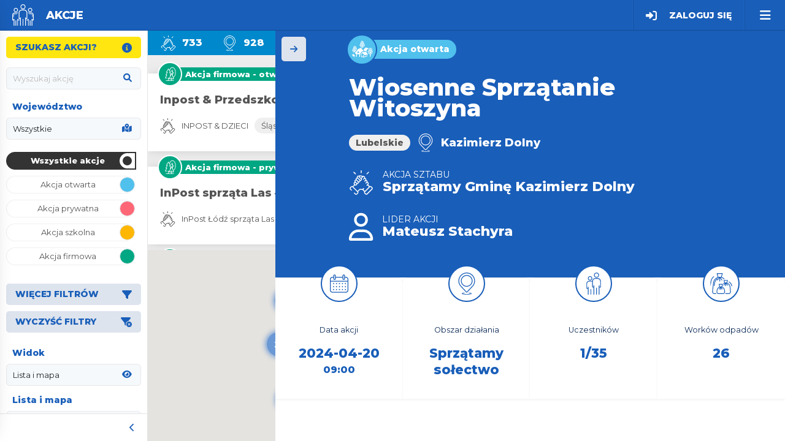

--- FILE ---
content_type: text/css
request_url: https://system.operacjarzeka.pl/assets.site/css/custom.css?version=kEPa8mf84pppFo
body_size: 1140
content:
body {
    color: #0C2A56  !important;
}

#header .header-nav-main nav > ul > li > a {
    font-size: 12px;
}

#header .header-nav-main nav > ul > li.dropdown .dropdown-menu {
    background: #0c2a56 !important;
    color: #FFF !important;
}

#header .header-nav.header-nav-links nav > ul > li > a, #header .header-nav.header-nav-links nav > ul > li:hover > a, #header .header-nav.header-nav-line nav > ul > li > a, #header .header-nav.header-nav-line nav > ul > li:hover > a {
    padding: 0 .45rem;
}

.section-violet {
    background: #0c2a56 !important;
}

.section-blue {
    background: #dff2fd;
}

.background-color-violet {
    background: #0c2a56 !important;
}

.background-color-violet a {
    color: #FFF !important;
}

.background-color-violet a:hover {
    color: #1DCFFF !important;
}

#footer .links a {
    color: #1DCFFF !important;
}

.text-blue {
    color: #a8e0e8 !important;
}

.box-timer {
    border-radius: 00px;
    border: 2px solid #FFF;
    color: #FFF;
    font-size: 30px;
    width: 60px;
    height: 65px;
    display: flex;
    align-items: center;
    flex-flow: column;
    justify-content: center;
}

.time-text {
    font-size: 11px;
    font-weight: bold;
}

.social-icons-widget {
    position: fixed;
    top: 35%;
    left: 0;
    z-index: 9;
}

.users-icons-widget {
    position: fixed;
    top: 45%;
    right: 0;
    z-index: 9;
}

.social-icons-widget li {
    background: #0c2a56;
    width: 50px;
    height: 50px;
    display: flex;
    align-items: center;
    justify-content: center;
    font-size: 20px;
    border-radius-top-right: 20px;
    border-radius: 0px 10px 10px 0px;
}

.users-icons-widget li {
    background: #0c2a56;
    width: 50px;
    height: 50px;
    display: flex;
    align-items: center;
    justify-content: center;
    font-size: 20px;
    border-radius: 10px 0px 0px 10px;
}

.social-icons-widget li a {
    color: #FFF;
}

.users-icons-widget li a {
    color: #FFF;
}


.btn-warning {
    background-color: #FFE611;
    border-color: #FFE611;
    color: #000;
}

body {
    color: #0C2A56 !important;
    /* font-family: 'Open Sans', sans-serif !important; */
}

h1, h2, h3, h4, h5, h6 {
    color: #0C2A56 !important;
    font-family: 'Montserrat', sans-serif !important;
    font-weight: 900 !important;
    letter-spacing: 0 !important;
}

h3, h4 {
    font-weight: 600 !important;
}

h2 {
    font-weight: 600 !important;
}

#mainNav {
    font-family: 'Montserrat', sans-serif !important;
    font-weight: 600 !important;
}

.post-content a {
    color: #0C2A56 !important;
}

p {
    color: #0C2A56 !important;
    line-height: 1.4em !important;
    margin: 0 0 10px !important;
}

.header-nav.header-nav-dropdowns-dark nav > ul > li.dropdown .dropdown-menu > li {
    text-transform: uppercase;
}

.header-nav-main nav > ul > li.dropdown .dropdown-menu li a {
    border: 2px solid #0C2A56;
    color: #FFF !important;
    font-weight: 900 !important;;
}

.header-nav-main nav > ul > li.dropdown .dropdown-menu li a:hover {
    border-color: #FFE611  !important;
    background-color: #FFE611  !important;
    color: #0C2A56 !important;
}

html #header.header-transparent {
    /*background-color: rgba(12, 42, 86, 0.5) !important;*/
}

html:not(.sticky-header-active) #header.header-transparent-dark-bottom-border-1 .header-body {
    border: none !important;
}

html .bg-color-dark, html .bg-dark {
    background-color: #0C2A56 !important;
}

.btn {
    font-family: 'Montserrat', sans-serif !important;
}

.btn-cst {
    border: 2px solid #FFF;
    padding: 15px 80px !important;
    color: #FFF;
}

.btn-cst:hover {
    border-color: #FFE611;
    background-color: #FFE611;
}

.pt-5 {
    padding-top: 2rem!important;
    padding-bottom: 2rem!important;
}

.btn {
    border-radius: 0;
}


.btn-cst2 {
    border: 2px solid #FFE611;
    background-color: #FFE611;
    padding: 10px 40px !important;
    color: #0C2A56;
}

.btn-cst2:hover {
    border-color: #FFF;
    background: none;
    color: #FFF;
}

.btn-cst3 {
    border: 2px solid #0C2A56;
    padding: 15px 50px !important;
    color: #0C2A56;
    font-weight: 900;
}

.btn-cst3:hover {
    border-color: #FFE611;
    background-color: #FFE611;
}

.section-partners .owl-carousel .owl-item {
    height: 80px;
    display: flex;
    align-items: center;
}

.counter label {
    font-family: 'Montserrat', sans-serif !important;
    font-weight: 500 !important;
}

.btn {
    text-transform: uppercase;
}

@media (min-width: 992px) {
    #header .header-nav.header-nav-links nav > ul > li > a, #header .header-nav.header-nav-links nav > ul > li:hover > a, #header .header-nav.header-nav-line nav > ul > li > a, #header .header-nav.header-nav-line nav > ul > li:hover > a {
        padding: 0 0.3rem;
        font-size: 11px;
    }
}


#footer .form-control {
    background: #0c2a56;
    border: none;
    border-radius: 0;
    bos-shadow: none;
    color: #FFF;
    border-bottom: 1px solid #FFF;
}

#footer .form-control:focus {
    border: none;
    box-shadow: none;
    border-bottom: 1px solid #FFF;
}

.section-instagram .owl-dots {

}

#header .header-nav-main nav a{
    font-size: .7rem !important;
}

@media (min-width: 992px) {
    #header .header-nav-main nav a{
        font-size: .6rem !important;
    }

}

@media (min-width: 1200px) {
    #header .header-nav-main nav a{
        font-size: .7rem !important;
    }
}

.toggle-primary .toggle .toggle-title {
    border-radius: 0;
    border: 2px solid #0c2a56 !important;
    background: none;
    color:  #0c2a56 !important;
}

.toggle > label::before, .toggle > .toggle-title::before {
    color:  #0c2a56 !important;
    border-top: 2px solid;
    border-right: 2px solid;
    border-color: #0c2a56 !important;
}

.toggle-primary .toggle.active .toggle-title, .toggle-primary .toggle:hover .toggle-title {
    background: #FFE611 !important;
    border-color: #FFE611 !important;
}

.btn-custom {
    border: 2px solid #0C2A56;
    background-color: none;
    padding: 10px 40px !important;
    color: #0C2A56;
}

.btn-custom:hover {
    border-color: #FFE611;
    background: #FFE611;
    color: #0C2A56;
}

.owl-carousel .owl-stage {
    display: flex;
    align-content: center;
    align-items: center;
}

.arrow-right a {

    border: 2px solid #0C2A56 !important;
    color: #0C2A56 !important;
    font-weight: bold;
}

#contact-form .form-control {
    border: 1px solid #0C2A56 !important;
    border-radius: 0 !important;
}

.table th {
    color: #0C2A56 !important;
    text-transform: uppercase;
}

.table td {
    color: #0C2A56 !important;
}

.gm-style .gm-style-iw-c {
    min-width: 320px !important;
}

.bounce-animation {
    animation: bounce-animation 1s ease infinite;
}
@keyframes bounce-animation {
    0%, 20%, 50%, 80%, 100% {transform: translateY(0);}
    40% {transform: translateY(-30px);}
    60% {transform: translateY(-15px);}
}

.fixed-btn {
    position: fixed;
    bottom: 0;
    left: 0;
    background: #FFF;
    width: 51%;
    display: flex;
    justify-content: end;
}

.vh-80 {
    height: 80vh !important;
}

.header-nav-feature a {
    text-decoration: none;
    color: #FFF;
}

.header-nav-feature a:hover {
    color: #0088CC;
}


--- FILE ---
content_type: text/css
request_url: https://system.operacjarzeka.pl/css/custom.css?version=kEPa8mf84pppFo
body_size: 9168
content:
/* PONIŻEJ EDYCJA DODANA PRZEZ KS */
.card-body.card-body-ks{
    background: #777777 !important;
}

.btn.btn-primary{
    border-radius: 1rem !important;
}
/* k0n0r */
@keyframes fade-in {
    from {
        opacity: 0;
    }
    to {
        opacity: 1;
    }
}
@keyframes rotate {
    from {
        transform: rotate(0deg);
    }
    to {
        transform: rotate(360deg);
    }
}

body {
    font-family: 'Montserrat', sans-serif;
}
.anim-fade-in {
  animation-name: fade-in;
  animation-duration: 0.6s;
}
.anim-rotate {
  animation-name: rotate;
  animation-duration: 2s;
  animation-iteration-count: infinite;
}
.datepicker {
    font-size: 13px;
}


.p-tiny {
    padding: 5px;
}
.p-small {
    padding: 10px;
}

.m-neg-bot-small {
    margin-bottom: -10px;
}
.m-neg-top-tiny {
    margin-top: -5px;
}
.m-bot-tiny {
    margin-bottom: 5px;
}
.m-bot-small {
    margin-bottom: 10px;
}
.m-bot-medium {
    margin-bottom: 15px;
}
.m-bot-big {
    margin-bottom: 20px;
}
.m-bot-huge {
    margin-bottom: 30px;
}
.m-right-auto {
    margin-right:auto;
}
.m-right-tiny {
    margin-right: 5px;
}
.m-right-small {
    margin-right: 10px;
}
.m-right-medium {
    margin-right: 15px;
}
.m-right-big {
    margin-right: 20px;
}
.m-right-huge {
    margin-right: 30px;
}
.m-left-tiny {
    margin-left: 5px;
}
.m-left-small {
    margin-left: 10px;
}
.m-left-medium {
    margin-left: 15px;
}
.m-left-big {
    margin-left: 20px;
}
.m-left-huge {
    margin-left: 30px;
}
.m-left-enorm {
    margin-left: 40px;
}
.m-left-auto {
    margin-left: auto;
}


.m-top-40 {
    margin-top: 40px;
}
.m-bot-20 {
    margin-bottom: 20px;
}
.m-top-auto {
    margin-top: auto;
}
.m-top-tiny {
    margin-top: 5px;
}
.m-top-small {
    margin-top: 10px;
}
.m-top-medium {
    margin-top: 15px;
}
.m-top-big {
    margin-top: 20px;
}
.m-top-huge {
    margin-top: 30px;
}
.m-top-75 {
    margin-top: 75px;
}
.m-all-huge {
    margin: 30px;
}
.m-all-big {
    margin: 20px;
}
.m-left-huge {
    margin-left: 30px;
}
.m-right-huge {
    margin-right: 30px;
}
.m-bot-huge {
    margin-bottom: 30px;
}
.m-all-small {
    margin: 10px;
}
.m-all-tiny {
    margin: 5px;
}
.s-max-width-100-p {
    max-width: 100%;
}
.s-m-w-100 {
    min-width:100px;
}
.s-m-w-115 {
    min-width:115px;
}
.s-m-w-150 {
    min-width:150px;
}
.s-m-w-200 {
    min-width:200px;
}
.s-m-w-250 {
    min-width:250px;
}
.s-w-max-250 {
    max-width: 250px;
}
.i-legend {
    width:25px;
    height: 25px;
}
.i-control {
    position: absolute;
    pointer-events: none;
    right: 15px;
    top: 10px;
}
.i-control-labeled {
    top: 36px;
}

.d-vertical {
    width: 0;
    height: 100%;
    border-left: 1px solid hsl(214deg 76% 45%);
    border-right: 1px solid hsl(214deg 76% 35%);
}
.d-horizontal {
    position: relative;
    width: 100%;
    height: 0;
    border-top: 1px solid #F0F0F0;
    display: flex;
    align-items: center;
    justify-content:center;
}
.d-horizontal-space {
    margin-top: 50px;
    margin-bottom:50px;
}
.d-horizontal-space-bot {
    margin-bottom:50px;
}
.d-horizontal-badge {
    color: #555555;
    font-size: 13px;
    padding: 0 20px;
    background-color: white;
}
.d-horizontal-primary {
    border-top: 1px solid #195eb840;
}
.b-normal {
    height: 35px;
    border-radius: 5px;
    padding: 0 15px;
    white-space: nowrap;
    line-height: 35px;
    font-weight: 600;
    color: #195EB9;
    border: none;
    background-color: hsl(214deg 30% 90%);
    transition: all 0.3s ease;
    font-family: 'Montserrat', sans-serif;
    text-decoration: none !important;
    text-transform: uppercase;
    cursor: pointer;
}
.b-normal-square {
    width: 40px;
    height:40px;
    padding:0;
}
.b-inverse {
    height: 40px;
    line-height: 40px;
    width: 40px;
    color: #f2f2f2;
    background-color: #195EB9;
    border: 1px solid #a1c4f280 !important;
    padding: 0;
    color: white;
}

.b-normal-darker {
    background-color: #ededed;
}
.b-normal-bigger {
    height: 40px;
    line-height: 40px;
}
.b-normal:hover {
    background-color: hsl(214deg 45% 87%);
    color: #195EB9 !important;
}
.b-inverse:hover {
    background-color: #195EB9;
    color:#FFE611 !important;
}
.b-profile-menu {
    position: relative;
    height: 35px;
    width: 35px;
    line-height: 35px;
}
.profile-buttons {
    margin-right:0px;
}
.b-primary {
    background-color: #195EB9;
    color: white;
}
.b-primary:hover {
    background-color: #15509d;
    color: white !important;
}
.b-error {
    background-color: rgb(182, 0, 0);
    color: white;
}
.b-error:hover {
    background-color: rgb(148, 0, 0);
    color: white !important;;
}
.b-outlined {
    border: 1px solid rgba(0,0,0,0.1);
}
.b-yellow {
    color: #195EB9;
    background-color: #FFE611;
    font-weight: 600;
    padding: 0 15px;
    border-radius: 5px;
    display: block;
    font-family: 'Montserrat', sans-serif;
    text-decoration: none !important;
}
.b-yellow:active,
.b-yellow:focus,
.b-yellow:hover {
    color: #195EB9 !important;
    background-color: #f5dc00;
}

.b-mini {
    border-radius: 5px;
    color: #195EB9;
    font-weight: 600;
    height: 25px;
    font-size: 11px !important;
    line-height: 25px;
    padding: 0px 10px !important;
    font-family: 'Montserrat', sans-serif;
    border: none;
}
.b-click {
    cursor: pointer;
}

.b-profile-redirect {
    border-radius: 5px;
}
.b-profile-redirect:hover {
    background-color: #d7e6f9;
}

.site-wrap {
    display: flex;
    position: relative;
    height: 100%;
}
.site-wrap-scroll {
    overflow-y: auto;
    height: 100%;
}
.site-sponsors {
    max-height: 75px;
    display: flex;
    background-color: #195EB9;
}
.slider-item {
    max-height: 75px;
    min-height: 75px;
}

@media screen and (max-width: 780px) {
    .site-sponsors {
        max-height: 50px;
    }
    .slider-item {
        max-height: 50px;
        min-height: 50px;
    }
}
.site-content {
    position: relative;
    display: flex;
    flex-direction: column;
    flex: 1;
    height: 100%;
    flex: 1;
}

.site-content-row {
    flex-direction: row;
}

.site-content.site-content-map #site-list-wrapper {
    display: none;
}
.site-content.site-content-list .gmap-context-menu {
    display: none;
}

.site-menu {
    background-color: white;
    height: 100%;
    position: sticky;
    top: 75px;
    display: block;
    flex-direction: column;
    min-width: 241px;
    max-width: 241px;
    border-right: 1px solid rgba(0,0,0,0.1);
    overflow-y: auto;
    overflow-x: hidden;
}
.site-menu.site-menu-collapse {
    min-width: 45px;
    max-width: 45px;
}
@media screen and (max-height: 615px) and (min-width: 780px) {
    .site-menu.site-menu-collapse.site-menu-actions {
        max-width: 65px;
        padding-right: 15px;
    }
    .drawer {
        width: calc(100% + 20px) !important;
    }

}

@media screen and (max-height: 590px)  and (max-width: 780px) {
    .site-menu.site-menu-collapse.site-menu-actions {
        max-width: 65px;
        padding-right: 15px;
    }
    .drawer {
        width: calc(100% + 20px) !important;
    }
}
.site-menu .site-menu-content {
    display: flex;
    flex-direction: column;
    padding: 10px;
}
.site-menu .site-menu-content-collapse {
    display: none;
    flex-direction: column;
    padding: 0;
    width: 45px;
}
.site-menu .site-menu-universal {
    display: flex;
    flex-direction: column;
    padding: 10px 20px;
    padding-left: 10px;
}
.site-menu.site-menu-collapse .site-menu-universal {
    padding: 0;
}
.site-menu.site-menu-collapse .site-menu-content {
    display: none;
}
.site-menu.site-menu-collapse .site-menu-content-collapse {
    display: flex;
}
.site-menu-show-btn {
    display: flex;
    align-items: center;
    justify-content: center;
    height: 45px;
    cursor: pointer;
    border: none;
    background-color: transparent;
}
.site-menu-show-btn-mobile {
    display: none;
    border-top: 1px solid rgba(0, 0, 0, 0.1);
}
.site-menu.site-menu-collapse .site-menu-show-btn-desktop {
    display: none;
}
.site-menu.site-menu-collapse .site-menu-show-btn-mobile {
    display: flex;
}
.site-menu.site-menu-collapse .site-menu-collapse-item.site-menu-show-btn  {
    display: flex;
}

.site-menu.site-menu-collapse .site-menu-collapse-item  {
    display: flex;
    align-items: center;
    justify-content: center;
    padding: 10px;
    border-bottom: 1px solid rgba(0, 0, 0, 0.1);
    min-height: 45px;
    cursor: pointer;
    padding: 0 20px;
    margin-bottom: 0 !important;
    color: #195EB9;
}
.site-menu.site-menu-collapse .site-menu-collapse-item.menu-collapse-item-primary  {
    background-color: #195EB9;
    color: white;
}
.site-menu-collapse-item.site-menu-collapse-item-yellow {
    background-color: #FFE611;
}
.site-menu.site-menu-collapse .site-menu-collapse-item-last  {
    border-bottom: none;
}
.form-control {
    padding: 5px 10px !important;
    font-size: 13px !important;
    background-color: #f6f9fc;
}
.form-control-error {
    border-color: red;
}
input.form-control:read-only {
    background-color: #e8eff8;
}
select.form-control:disabled {
    background-color: #e8eff8;
}

.form-control-right-icon {
    position: absolute;
    bottom: 5px;
    right: 15px;
    top: 36px;
    pointer-events: none;
}
.form-check {
    display: flex;
    align-items: center;
}
.form-check-bordered {
    border: 1px solid rgb(25 94 185 / 30%);
    padding: 5px 10px !important;
    border-radius: 5px;
}
.form-switch .form-check-input {
    font-size: 1.4em;
    margin-left: -1.7em;
    margin-top: 0;
    min-width: 2em
}
.form-switch .form-check-label {
    margin-left: 10px;
}
.form-check-inverse.form-switch  {
    padding-left: 0;
}
.form-check-inverse.form-switch .form-check-input {
    margin-left: auto;
}
.form-check-inverse.form-switch .form-check-label {
    margin-left: 5px;
}

.gadget-img {
    min-height: 150px;
    min-width: 150px;
    max-width: 150px;
    max-height: 150px;
    color: white;
    display: flex;
    align-items: center;
    justify-content: center;
    border-radius: 5px;
}
.site-menu-collapse-btn {
    display: flex;
    align-items: center;
    justify-content: flex-end;
    height: 45px;
    cursor: pointer;
    border: none;
    border-top: 1px solid rgba(0, 0, 0, 0.1);
    background-color: transparent;
    padding: 0 20px;
    width: 100%;
    color: #195EB9;
}
.site-menu.site-menu-collapse .site-menu-collapse-btn-inverse {
    background-color: hsl(216deg 76% 19% / 10%);
}

.site-menu-header {
    font-size: 14px;
    margin-left:10px;
    color: #195EB9;
}
.site-menu-sticky-bottom-item {
    position: sticky;
    bottom: 0;
    background-color: white;
}

.site-menu-backdrop {
    display: none;
}

@media screen and (max-width: 780px) {
    .site-menu-backdrop {
        position: absolute;
        width: 100%;
        height: 100%;
        background-color: rgba(0, 0, 0, 0.3);
        z-index: 1;
        display: none;
    }
    .site-menu {
        position: absolute;
        top: 0;
        left:0;
        height: 100%;
        z-index: 2;
    }
    .site-menu.site-menu-collapse {
        position: relative;
        height: auto;
    }
    .site-menu.site-menu-collapse + .site-menu-backdrop {
        display: none;
    }
}
@keyframes slide {
  0% {
    transform: translateX(0%)
  }
  25% {
    transform: translateX(calc(-50% + 50vw - 20px))
  }
  50% {
    transform: translateX(calc(-100% + 100vw - 20px))
  }
  75% {
    transform: translateX(calc(-50% + 50vw - 20px))
  }
  100% {
    transform: translateX(0%)
  }
}
.slider {
    position: relative;
    display: flex;
    align-items: center;
    padding: 0 20px;
    height: 100%;
    margin: auto;
    overflow: hidden;
    transform: translate3d(0, 0, 0);
}
.anim-slide {
    position: relative;
    animation-name: slide;
    overflow: visible;
    animation: slide 90s ease infinite;
    animation-delay: 15s;
    display: flex;
    align-items: center;
    height: 100%;
    top: 0;
    left:0;
    right:0;
    transform: translate3d(0, 0, 0);
}
.slider-link {
    display: flex;
    height: 100%;
}

.img-thumbnail-label  {
    cursor: pointer;
    border: 1px solid #f0f0f0;
    padding: 0px 10px;
    border-radius: 15px;
    border-right: none;
    border-top-right-radius: 5px;
    border-bottom-right-radius: 5px;
    margin-right: -15px;
    min-height: 29px;
    text-align: center;
    flex:1;
    transition: border 0.1s ease;
    color: #555555;
}

.img-thumbnail-label:hover {
    border-color: hwb(214deg 10% 28% / 30%);
}


.item_filter [type=radio] {
    position: absolute;
    opacity: 0;
    width: 0;
    height: 0;
}
.item_filter [type=radio] + .img-thumbnail {
    transition: border 0.1s ease;
    cursor: pointer;
    outline: 1px solid transparent;
    border: 5px solid transparent;
}
.item_filter [type=radio]:checked ~ .img-thumbnail-label {
    font-weight: 600;
}

.item_filter--all [type=radio]:checked ~ .img-thumbnail {
    outline: 2px solid #333333;
    border: 5px solid white;
    font-weight: 600;
}
.item_filter--all [type=radio]:checked ~ .img-thumbnail-label {
    border: 1px solid #333333;
    background-color: #333333;
    color:white;
}

.item_filter--open [type=radio]:checked ~ .img-thumbnail {
    outline: 2px solid #50C0ED;
    border: 5px solid white;

}
.item_filter--open [type=radio]:checked ~ .img-thumbnail-label {
    border: 1px solid #50C0ED;
    background-color: #50C0ED;
    color:white;
}

.item_filter--private [type=radio]:checked ~ .img-thumbnail {
    outline: 2px solid #C82884;
    border: 5px solid white;
}
.item_filter--private [type=radio]:checked ~ .img-thumbnail-label {
    border: 1px solid #C82884;
    background-color: #C82884;
    color:white;
}

.item_filter--special [type=radio]:checked ~ .img-thumbnail {
    outline: 2px solid #FFB703;
    border: 5px solid white;
}
.item_filter--special [type=radio]:checked ~ .img-thumbnail-label {
    border: 1px solid #FFB703;
    background-color: #FFB703;
    color:white;
}
.item_filter--individual [type=radio]:checked ~ .img-thumbnail {
    outline: 2px solid #2A8AF2;
    border: 5px solid white;
}
.item_filter--individual [type=radio]:checked ~ .img-thumbnail-label {
    border: 1px solid #2A8AF2;
    background-color: #2A8AF2;
    color:white;
}
.item_filter--company [type=radio]:checked ~ .img-thumbnail {
    outline: 2px solid #00A783;
    border: 5px solid white;
    color:white;
}
.item_filter--company [type=radio]:checked ~ .img-thumbnail-label {
    border: 1px solid #00A783;
    background-color: #00A783;
    color:white;
}
.item_filter--radio357 [type=radio]:checked ~ .img-thumbnail {
    outline: 2px solid #FF650F;
    border: 5px solid white;
    color:white;
}
.item_filter--radio357 [type=radio]:checked ~ .img-thumbnail-label {
    border: 1px solid #FF650F;
    background-color: #FF650F;
    color:white;
}

.site-menu.site-menu-collapse .item_filter .img-thumbnail-label {
    display: none;
}


.site-wrap-content {
    display: flex;
    flex-direction: column;
}
.site-list-wrapper {
    flex: 1;
    min-height: 100px;
    overflow-y: auto;
    background-color: hsl(0deg 0% 0% / 7%);
}
.site-list-wrapper-padded-top {
    padding-top: 45px;
}

.actions-sponsors .owl-carousel  {
    margin-bottom: 0 !important;
}
/* .actions-sponsors .owl-item  {
    height: 75px !important;
    width: 75px !important;
    max-: ;
} */
.actions-sponsors .sponsors-container.container {
    width: auto !important;
    max-width: auto !important;
}
@media screen and (max-width: 370px) {
    .modal-header-mobile-column {
        flex-direction: column;
    }
}

#header {
    max-height: 75px;
    height: auto !important;
    z-index: 3;
}
.header-modal {
    z-index: 2 !important;
}
#header .header-container {
    min-height: 50px;
    max-height: 50px;
    display: flex;
    flex-flow: nowrap;
    padding:0 !important;
    border-bottom: 1px solid hsl(214deg 76% 25% / 50%);
}
.header-body {
    position: relative !important;
    background-color: #195EB9 !important;
}
#header .header-user {
    height: 100%;
    display: flex;
    margin-left: auto;
    flex: 0;
    font-family: 'Montserrat', sans-serif !important;
    font-weight: 600 !important;
    position: relative;
}
.header-user {
    height: 100%;
}
#header .header-logo {
    margin: 0 !important;
    width: auto !important;
    height: auto !important;
    padding-left: 20px;
    padding-right: 20px;
    min-width: 241px;
    display: flex;
    align-items: center;
}
#header .header-logo img {
    width: 35px;
}
#header .header-logo-text {
    font-size: 18px;
    color: white;
    font-weight: 600;
    text-transform: uppercase;
}
#header .header-body {
    border-bottom: none;
}
.header-link {
    color: #e6e6e6bf;
    font-size: 13px;
    font-weight: 600;
    font-family: "Montserrat", Sans-serif;
    font-size: 13px;
    font-weight: 600;
    text-transform: uppercase;
    letter-spacing: 0.7px;
    padding-left: 11px;
    padding-right: 11px;
    text-decoration: none !important;
}
.header-link.active {
    color: white;
}
.header-link:hover {
    color: #FFE611;
    text-decoration: none;
}
.header-menu-item {
    display: flex;
    align-items: center;
    justify-content: center;
    padding-right: 20px;
    padding-left:20px;
    font-size: 12px;
    color: white !important;
    text-decoration: none !important;
    height: 100%;
}

.header-menu-item .fa-icon {
    position: relative;
    left: -2px;
}
@media screen and (max-width: 780px) {
    .header-menu-item {
        padding-right: 10px;
        padding-left:10px;
    }
}
.drop-menu {
    position: absolute;
    top: 100%;
    right: 0;
    display: none;
    flex-direction: column;
    background: #195EB9;
    border-top: 1px solid rgba(0, 0,0,0.2);
    box-shadow: 0 2px 3px -2px black;
    min-width: max(100%, 200px);
}
.login-header .drop-menu {
    min-width: min(100%, 200px);
}
.drop-menu-item {
    display: flex;
    align-items: center;
    width: 100%;
    padding: 10px 20px;
    color: white;
    transition: color 0.3s ease;
    text-decoration: none;
    white-space: nowrap;
}
.drop-menu-item:hover {
    color: #FFE611;
    background-color: #1652a2;
    text-decoration: none !important;
}
.drop-menu-item-border {
    border-bottom: 1px solid rgba(0, 0,0,0.2);
}
.drop-menu-item-img {
    width: 25px;
}
.login-scroll .dropdown-left {
    right: 0 !important;
    left: unset !important;
    transform: translate3d(0, 40px, 0px) !important;
}
.login-scroll .b-normal .fa-solid.fa-ellipsis-vertical {
    margin-top: -4px;
    display: block;
}
.header-menu-item-drop {
    cursor: pointer;
}
.header-menu-item-logged {
    min-width: 200px;
    box-sizing: content-box;
}
@media screen and (max-width: 780px) {
    .header-menu-item-logged {
        min-width: auto;
    }
}
.header-menu-item-drop-icon {
    min-width: 25px;
    cursor: pointer;
}
.header-menu-item-drop:hover .drop-menu,
.header-menu-item-drop:active .drop-menu,
.header-menu-item-drop:focus .drop-menu {
    display: flex;
}
@media screen and (max-width: 780px) {
    .drop-menu {
        left: unset;
        right: 0;
        width: min(100%, 200px)
    }
    .header-menu-item {
        min-width: 49px;
    }
}
.header-menu-item-surname {
    white-space: nowrap;
    margin-left: 5px;
}
.create-action-btn-wrapper {
    margin-right: 20px;
    margin-left: auto;
}
.header-title {
    color: #fff;
    margin-left: 15px;
    font-size: 21px;
    font-weight: 600;
    display: flex;
    align-items: center;
}

@media screen and (max-width: 780px) {
    .header-title {
        margin-left: 5px;
        font-size: 18px;
    }
    .create-action-btn-wrapper {
        margin-right: 10px;
    }
    #header {
        max-height: 50px;
        height: auto !important;
    }
    .header-menu-item {
        font-size:13px;
    }
    .header-menu-item-name {
        display: none;
    }
    .header-menu-item-surname {
        display: none;
    }
    .header-menu-item-dropdownicon {
        display: none;
    }
    .create-action-btn-wrapper {
        margin-left: auto;
        margin-right: 10px;
        padding: 0 5px;
    }
    .create-action-btn {
        line-height: 30px;
        height: 30px;
        padding: 0 8px !important;
        font-size: 14px !important;
    }
}

.gmap-context-menu {
    flex: 1;
    height: 100%;
}

.list-item {
    position: relative;
    display: flex;
    padding: 20px;
    background-color: #ffffff;
    cursor: pointer;
    box-shadow: 0 0 15px -3px rgb(172 172 172 / 74%);
    margin-top: 25px;
    margin-bottom: 15px;
    background: #ffffff;
    cursor: pointer;
    font-family: 'Montserrat', sans-serif;
    color: #555555;
}
.list-item-sztab {
    margin-top: 5px;
    margin-bottom: 15px;
}
.list-item-img {
    min-width: 60px;
    min-height: 60px;
    max-width: 60px;
    max-height: 60px;
    border-radius: 100%;
    box-sizing: content-box;
}
.list-item-map {
    padding: 10px;
    color: #555555;
}

.list-item-date-section {
    font-size: 15px;
    text-align: right;
    flex: 1;
}
.list-item-date-section-badges {
    min-height: 36px;
    display: flex;
    align-items: center;
    flex-wrap: wrap;
    justify-content: right;
}
.list-item-date-section-sztab {
    font-size: 14px;
}
@media screen and (max-width: 780px) {
    .list-item {
        padding: 15px;
    }
    .list-item-leader {
        display: none;
    }
    .list-item-date-section {
        font-size: 14px;
    }
    .list-item-img {
        padding-top: 5px;
        padding-bottom: 5px;
    }
}
@media screen and (max-width: 580px) {
    .list-item > div {
        flex-direction: column;
    }
    .list-item-date-section {
        margin-top: 10px;
        text-align: left;
    }
    .list-item-date-section-badges {
        justify-content: left;
    }
}
@media screen and (max-width: 1350px) {
    .site-content.site-content-row.site-content-both .list-item > div {
        flex-direction: column;
    }
    .site-content.site-content-row.site-content-both .list-item .list-item-date-section {
        margin-top: 10px;
        text-align: left;
    }
    .site-content.site-content-row.site-content-both .list-item .list-item-date-section .list-item-date-section-badges {
        justify-content: left;
    }
    .site-content.site-content-row.site-content-both .list-item .list-item-img {
        padding-top: 20px;
        padding-bottom: 20px;
    }
}

.list-item-title {
    font-weight: 600;
    font-size: 18px;
    color: #555555;
}
.list-item-date {
    font-weight: 600;
    font-size: 18px;
    color: #555555;
}
@media screen and (max-width: 780px) {
    .list-item-title {
        font-size: 16px;
    }
    .list-item-date {
        font-size: 16px;
    }
}

.list-item-date {
    color: #195EB9;
    font-size: 16px;
    font-weight: 600;
}
@media screen and (max-width: 780px) {
    .list-item-date {
        font: 14px;
    }
}
.list-badge {
    padding: 2px 10px;
    border-radius: 15px;
    color: white;
    font-weight: 600;
    font-size: 14px;
    line-height: 20px;
    border: 1px solid transparent;
    white-space: nowrap;
}

.list-badge-list-icon {
    width: 40px;
    max-width: 40px;
    height: 40px;
    max-height: 40px;
    position: absolute;
    border-radius: 100%;
    padding: 5px;
    left: -35px;
    border: 2px solid;
}

.list-badge-bordered {
    border: 1px solid #c5c5c5;
}
.list-badge-normal {
    color: inherit;
    background: #efefef;
}
.list-badge-primary {
    color: inherit;
    background: #d2f0f5;
}
.list-badge-warning {
    color: inherit;
    background: #ffefc8;
}

.list-badge-list-elem {
    color: inherit;
    font-weight: 400;
    font-size: 13px;
}
.list-badge-list {
    padding: 0 10px;
    position: absolute;
    top: -10px;
    left: 50px;
    font-size: 13px;
    font-weight: 600;
    border-top-left-radius: 0;
    border-bottom-left-radius: 0;
}
.list-badge-form {
    min-width: 140px;
    text-align: center;
    position: relative;
    top: -20px;
    cursor: pointer;
    transition:box-shadow 0.3s ease;
    margin-bottom: -25px;
}
.list-badge-form:hover {
    box-shadow: 0 0 1px 3px rgba(0, 0, 0, 0.1);
}
.list-badge-card {
    line-height: 25px;
    vertical-align: top;
    position: absolute;
    top: 15px;
    left: 160px;
    border-radius: 30px;
    font-weight: 700;
    border-top-left-radius: 0;
    border-bottom-left-radius: 0;
}
.list-badge-card-icon {
    top: -10px;
    width: 50px;
    max-width: 50px;
    height: 50px;
    max-height: 50px;
    position: absolute;
    border-radius: 100%;
    padding: 5px;
    left: -45px;
    border: 2px solid #195EB9;
}
@media screen and (max-width: 1200px) {
    .list-badge-card {
        left: 120px;
    }
}
@media screen and (max-width: 780px) {
    .list-badge-card {
        left: 100px;
    }
}
.list-badge-map {
    padding: 2px 7px;
    font-size:12px;
}
@media screen and (max-width: 780px) {
    .list-badge {
        font-size: 12px;
    }
}

.list-badge-info {
    color: #248f00;
    font-weight: 600;
    font-size: 14px;
}
.list-badge-warn {
    color: #555555;
    font-weight: 600;
    font-size: 14px;
}
.list-badge-chrome {
    color: white;
    border: 1px solid white;
    font-weight: 600;
    font-size: 14px;
    display: flex;
    align-items: center;
    justify-content: center;
    border-radius: 30px;
    padding: 2px 15px;
}
.list-badge-chrome-icon {
    padding: 7px;
    font-size: 20px;
    border-width: 2px;
}
.anim-all {
    transition: transform 0.3s ease;
}
.d-agreement-box {
    padding: 5px;
}
.d-agreement-box-container {
    padding: 5px 10px;
    border-radius: 10px;
    background-color: #e8eff8;
}
.d-agreement-box-container-white {
    background-color: white;
}
.d-rotate-left {
    transform: rotate(90deg);
}
.d-rotate-right {
    transform: rotate(-90deg);
}
.d-none {
    display: none;
}
.d-flex-col {
    flex-direction: column;
}
.d-flex-1 {
    flex: 1;
}
.d-flex-2 {
    flex: 2;
}
.d-flex-3 {
    flex: 3;
}
.d-flex-5 {
    flex: 5;
}
.d-flex-4 {
    flex: 4;
}
.d-flex {
    display: flex;
}
.d-flex-center {
    display: flex;
    align-items: center;
}
.d-flex-baseline {
    display: flex;
    align-items: baseline;
}
.d-flex-end {
    align-items: flex-end;
}
.d-flex-start {
    align-items: flex-start;
}
.d-flex-wrap {
    flex-wrap:wrap;
}
.d-justify-center {
    justify-content: center;
}
.d-none {
    display: none;
}
.d-relative {
    position: relative;
}
.d-vanish {
    opacity: 0;
    pointer-events: none;
}

.d-mobile-only {
    display: none;
}
@media screen and (max-width: 780px) {
    .d-desktop-only {
        display: none;
    }
    .d-mobile-only {
        display: block;
    }
}
@media screen and (max-width: 400px) {
    .d-mini-mobile-none {
        display: none;
    }
}

.no-data {
    display: flex;
    align-items: center;
    justify-content: center;
    height: 100%;
    font-size: 20px;
    position: relative;
    font-weight: 700;
    text-align: center;
}
.no-data-small {
    height: 300px;
}
.no-data-icon {
    position: absolute;
    font-size: 120px;
    opacity: 0.2;
}
.fa-map-marker-alt {
    min-width: 13px;
}
.fa-calendar {
    min-width: 13px;
}
.fa-users {
    min-width: 13px;
}


.drawer {
    position: absolute;
    height: 100%;
    z-index: 2;
    transition: right 0.5s ease;
    right: -110%;
    width:80%;
}
@media screen and (max-width: 1000px) {
    .drawer {
        width: 100%;
    }
}
.drawer-active {
    right: 0;
}

.drawer-content {
    background:#ffffff;
    width:100%;
    height: 100%;
    overflow-y: auto;
}

.drawer-backdrop {
    display: none;
}

.drawer-active .drawer-backdrop {
    position: absolute;
    display: block;
    lefT: -200%;
    width: 200%;
    height: 100%;
    z-index: 9;
    background: hwb(0deg 45% 55% / 50%);
}
.drawer-close {
    position: absolute;
    z-index: 11;
    width: 40px;
    height: 40px;
    top: 10px;
    left: 10px;
    display: flex;
    align-items: center;
    justify-content: center;
    padding: 0;
    font-weight: 900;
    cursor: pointer;
    color: #195EB9;
}
.drawer-share {
    position: absolute;
    z-index: 11;
    width: 40px;
    height: 40px;
    top: 10px;
    right: 10px;
    display: flex;
    align-items: center;
    justify-content: center;
    padding: 0;
    font-weight: 900;
    cursor: pointer;
    color: #195EB9;
}
.drawer-menu {
    position: absolute;
    z-index: 11;
    width: 40px;
    height: 40px;
    right: 10px;
    top: 10px;
    display: flex;
    align-items: center;
    justify-content: center;
    padding: 0;
    font-weight: 900;
    cursor: pointer;
    color: #195EB9;
}
.drawer-menu-with-shared {
    right: 60px;
}

.menu-item-icon {
    position: absolute;
    transform: translate(0, -50%);
    bottom: 5px;
    right: 15px;
    pointer-events: none;
    color: #195EB9;
}

.modal-title {
    color:#195EB9 !important;
}
.gm-style-iw-t .gm-style-iw.gm-style-iw-c > button {
    border-radius: 100% !important;
    background-color: white !important;
    width: 40px !important;
    height: 40px !important;
    display: flex !important;
    align-items: center;
    justify-content: center;
}
.gm-style-iw-t .gm-style-iw.gm-style-iw-c > button > span {
    width: 25px !important;
    height: 25px !important;
}

.section-card {
    position: relative;
    font-family: 'Montserrat', sans-serif !important;
    background: #195eb9 !important;
    color: white !important;
}
.section-card--sztab {
    background-color: hsl(214deg 36% 41%) !important;
}
.card-title-container {
    padding: 40px 120px;
    padding-top: 80px;
}
.card-title {
    font-size: 38px;
    font-weight: 600;
    margin-right: 10px;
}
@media screen and (max-width: 1200px) {
    .card-title {
        font-size: 32px;
    }
    .card-title-container {
        padding: 40px 80px;
        padding-top: 80px;
    }
}
@media screen and (max-width: 780px) {
    .card-title {
        font-size: 28px;
    }
    .card-title-container {
        padding-top: 80px;
        padding-left: 20px;
        padding-right: 20px;
        padding-bottom: 20px;
    }
}

.card-icon {
    position: relative;
    display: inline-block;
    font-size: 20px;
    height: 60px;
    line-height: 60px;
    padding: 0;
    width: 60px;
    margin-top: -25px;
    top: -25px;
    background: #FFF;
    border: 2px solid #195eb9;
    color: rgba(0, 0, 0, 0.06);
    border-radius: 100%;
    color: #195eb9;
}
.card-icon img {
    width: 36px;
    position: absolute;
    top: calc(50% - 18px);
    left: calc(50% - 18px);
}
.featured-box {
    box-shadow: 0 2px 10px -7pbx !important;
    border: none !important;
    min-width: 200px;
    flex: 1;
}
.featured-box .box-content {
    border: none;
}

.card-text-highlight {
    color: #195eb9 !important;
}
.card-container {
    padding: 20px;
    color: #555555;
}
@media screen and (max-width: 780px) {
    .card-container {
        padding: 20px 10px;
    }
}
.card-container p {
    color: #555555;
}
.card-container b {
    color: #555555;
}

.modal-drawer-backdrop {
    background-color: rgba(0, 0, 0, 0.5);
}
.modal-backdrop {
    background-color: rgba(0, 0, 0, 0.5);
}
body.drawer-open .modal-backdrop {
    display: none;
}
.login-scroll {
    width: 100%;
    height: 100%;
    display: flex;
    flex-direction: column;
    letter-spacing: 0.04em;
    background-color: #f3f6f7;
}
.login-slider-wrapper {
    background-color: #eaf6fe;
}
.profile-slider-wrapper {
    position: sticky;
    top:0;
    background-color: #eaf6fe;
    height: 100%;
    padding:20px;
    box-sizing: border-box;
}
.login-slider {
    display: flex;
    justify-content: center;
    min-width: 300px;
    flex:4;
    position: sticky;
    top: 75px;
}
.login-slider .owl-carousel {
    position: sticky;
    top: 0;
}
.login-slider-padded {
    flex:1;
    max-width: 1000px;
    max-height: 1000px;
    margin-left: auto;
    margin-right: auto;
    position: static;
    top: 0px;
}
@media screen and (max-width: 1650px) {
    .login-slider-padded {
        flex:1;
        max-width: 650px;
        max-height: 650px;
        margin-left: auto;
        margin-right: auto;
        position: static;
        top: 0px;
    }
}
@media screen and (max-width: 1300px) {
    .profile-slider-wrapper {
        display: none;
    }
    .login-slider {
        display: none;
    }
}
@media screen and (max-width: 360px) {
    .login-scroll {
        letter-spacing: 0.02em;
    }
}

.login-container {
    height: 100%;
    background-color: white;
    flex: 5;

}

.login-slider .img-thumbnail {
    background-color: transparent;
    border: none;
}

.login-container-logo {
    width: 75px;
    overflow: hidden;
    display: block;
}
.login-container-content {
    padding: 40px;
    color: #333;
    max-width: 650px;
    min-width: 200px;
    margin-left:auto;
    margin-right: auto;
}
.login-container-content-info {
    padding-top: 30px
}
.input-group-label {
    margin-left: 15px;
    font-size: 14px;
    margin-bottom: 5px;
}
.login-container .form-control {
    font-size: 14px !important;
    padding: 5px 15px !important;
}
.form-control-label-requried::after {
    content: '*';
    position: absolute;
}
.form-control-validation {
    font-size: 13px;
    color: #d21e20;
    margin-left: 10px;
}
.form-control-validation-big {
    font-size: 16px;
    font-weight: 600;
}
.login-container .link {
    color: #195eb9;
    font-size: 14px;
}
.login-captcha-container {
    max-width: 305px;
    overflow: hidden;
}

.login-header {
    height: 50px;
    min-height: 50px;
    display: flex;
    align-items: center;
    background-color: #195eb9;
    position: sticky;
    top: 0;
    z-index: 1;
}
.login-header-logo {
    width: 170px;
    padding-left: 20px;
}
.login-container .checkbox-custom {
    padding: 0 0 0 30px;
}
.checkbox-required {
    position: relative;
    padding-left:5px;
}
.checkbox-required label {
    padding-left:5px;
}
.checkbox-required::before {
    content: "*";
    position: absolute;
    left: 25px;
    top:0;
    font-size:20px;

}
@media screen and (max-width: 780px) {
    .login-container-content {
        padding: 30px !important;
        padding-top:38px !important;
        padding-bottom:38px !important;
    }
    .login-container-content-info {
        padding-top: 20px
    }
}
@media screen and (max-width: 500px) {
    .login-container-content {
        padding: 20px !important;
        padding-top:30px !important;
        padding-bottom:30px !important;
    }
    .login-container-content-info {
        padding-top: 20px;
    }
}
@media screen and (max-width: 360px) {
    .login-container-content {
        padding: 10px !important;
        padding-top:20px !important;
        padding-bottom:20px !important;
    }
    .login-container-content-info {
        padding-top: 20px;
    }
}
.photos-columns {
    column-count: 3;
}
.photos-columns-item {
    margin-bottom: 10px;
}
@media screen and (max-width: 780px) {
    .photos-columns {
        column-count: 2;
    }
}
.action-user-item {
    display: flex;
    padding: 20px;
    background-color: #ffffff;
    box-shadow: 0 0 6px -2px rgb(172 172 172 / 74%);
    margin-bottom: 10px;
    background: #ffffff;
    font-family: 'Montserrat', sans-serif;
    color: #555555;
}
.action-user-avatar {
    display: flex;
    max-width: 30px;
    max-height: 30px;
    border-radius: 100%;
    vertical-align: auto;
}

.dropdown-item {
    display: flex;
    align-items: center;
    cursor: pointer;
}
.dropdown-item:active {
    background-color: hsl(216deg 98% 52% / 60%);
    color: white;
}
.action-user-item .fa-solid {
    min-width: 14px;
}
.action-user-item-header {
    display: flex;
    align-items: center;
    flex: 1;
    color: #195eb9;
    font-weight: 600;
    font-size:18px;
}
.toggle.btn {
    margin: 0 !important;
    min-height: 30px !important;
}
.toggle-group .btn {
    line-height: 13px;
    height: 30px;
    font-size: 11px;
}
.action-user-item-menu {
    width: 35px;
    height: 100%;
    border: none;
    border-left: 1px solid rgba(0,0,0,0.1);
    display: flex;
    align-items: center;
    justify-content: center;
    background-color: transparent;
    transition: all ease 0.3s;
    position: relative;
    top: -20px;
    height: calc(100% + 40px);
    right: -20px;
}
.action-user-item-menu:hover {
    background-color: rgba(0,0,0,0.1);
}

.modal-dialog {
    max-width: min(950px, 95vw);
    margin: auto;
}

.modal-content {
    max-height: 75vh;
    max-width: min(950px, 95vw);
    overflow-y: auto;
    overflow-x: hidden;
}
.modal-dialog.modal-750 {
    max-width: min(750px, 95vw);
}

.modal-content.modal-750 {
    max-height: 75vh;
    max-width: min(750px, 95vw);

}
@media screen and (max-width: 780px) {
    .modal-content.modal-750 {
        max-height: 85vh;
    }
}
.modal-header {
    position: sticky;
    top: 0;
    background-color:white;
    z-index: 12;
}
.form-container {
    padding: 30px;
    max-width: 750px;
    margin-left: auto;
    margin-right:auto;
    min-width:240px;
}

.form-container-sides {
    padding: 0 30px;

}

.form-container-disabled {
    background-color: rgba(0, 0, 0, 0.1);
    opacity: 0.8;
    pointer-events: none;
    position: relative;
}
.form-container-disabled:after {
    content: '';
    position: absolute;
    width: 100%;
    height: 100%;
    background-color: rgba(0, 0, 0, 0.1);
    z-index: 1;
    top:0;
    left:0;
}

@media screen and (max-width: 780px) {
    .form-container {
        padding: 10px;
        padding-top:30px;
        padding-bottom:30px;
    }
}
.form-container-boxes {
    padding-top:0;
    padding-bottom:0;
}
.form-groups-container {
    max-width: 950px;
}
.form-groups-container .form-group{
    min-width: 180px;
}
.form-group {
    position: relative;
}
.form-group > label {
    margin-left: 10px;
    color: #555555;
}
@media screen and (max-width: 780px) {
    .drawer .modal-dialog {
        max-width: 90vw;
    }
    .drawer .modal-content {
        max-width: 90vw;
    }
}

.modal-buttons {
    position: sticky;
    bottom: 0;
    background: white;
    padding: 15px;
    border-top: 1px solid rgba(0, 0, 0, 0.1);
    z-index: 10;
}
.modal-buttons.modal-buttons-not-sticky {
    background: transparent;
    position: static;
}
.box-divide {
    border: 1px solid rgba(0, 0, 0, 0.1);
    padding: 10px;
    padding-top:20px;
    border-radius: 10px;
    position: relative;
}
.rc-anchor-light.rc-anchor-normal,
.rc-anchor-light.rc-anchor-compact {
    border-radius: 10px;
}

.owl-theme .owl-nav [class*="owl-"]:focus,
.owl-theme .owl-nav [class*="owl-"]:hover {
    background-color: #195EB9;
    color: white;
}
.owl-theme .owl-dots .owl-dot.active span, .owl-theme .owl-dots .owl-dot:hover span {
    background-color: #195EB9;
}
.spinner-box {
    position: fixed;
    width: 100vw;
    align-items: center;
    justify-content: center;
    display: flex;
    height: 100vh;
    background: rgb(0 0 0 / 50%);
    z-index: 999999999;
}
.spinner {
    width: 200px;
    height: 200px;
    background: #ffffff;
    box-shadow: 0 0 11px 12px #ffffff;
    border-radius: 100%;
    overflow: hidden;
}
.spinner-img {
    width: 200px;
    height: 200px;
    display: flex;
}
.snack-bar {
    position: absolute;
    top: -50px;
    min-height: 50px;
    left: 50%;
    transform: translateX(-50%);
    padding: 20px;
    transition: all 0.3s ease;
    border-radius: 15px;
    color: white;
    font-weight: 600;
    display:flex;
    align-items: center;
    z-index: 9999999999;
    max-width: 600px;
    background-color: #cf0000;

}
.snack-bar-show {
    top: 35px;
}
.snack-bar-success {
    background-color: green;
}

.profile-menu {
    min-width: 110px;
}
.profile-img {
    max-width: 125px;
    max-height: 125px;
}
@media screen and (max-width: 800px) {
    .profile-img {
        max-width: 75px;
        max-height: 75px;
    }
}
.profile-form-container {
    height: 100%;
    overflow: auto;
}
@media screen and (max-width: 800px) {
    .profile-form-container {
        padding-top: 30px;
    }
    .profile-menu {
        min-width: 0;
    }
    .profile-form-container {
        max-width: 100vw;
    }
}
.sztab-action-item {
    text-decoration: none !important;
}

.cookiealert {
    background-color: #404040 !important;
}

.cookiealert .btn-success {
    border-radius: 5px;
    background-color: #195eb9;
    color: white;
    border-color: #195eb9;
}
.note-editing-area .note-editable.card-block {
    height: 150px !important;
}

.list-marker {
    position: absolute;
    color: #555555;
    right: -30px;
    top: -1px;
    font-size: 20px;
    text-shadow: none;
}

.dropzone {
    border-radius: 20px;
    border: 2px solid rgb(25 94 185);
}
.dropzone.dz-started .dz-message {
    display: block !important;
}
.isotope-item {
    box-shadow: 0 0 8px 4px rgba(0, 0, 0, 0.1);
    padding:10px;
    border-radius: 5px;
    margin: 10px;
    max-width: 200px;
}
.list-background {
    background-color: hsl(0deg 0% 0% / 7%);
    padding-top: 10px;
    padding-bottom:1px;
}
.list-background-voluneteers {
    background-color: hsl(0deg 0% 0% / 7%);
    padding-top: 10px;
    padding-bottom:1px;
}
.uncovered-background {
    background-color: hsl(0deg 0% 0% / 10%)
}
.scroll-to-top {
    display: none !important;
}

.statistics-content {
    position: absolute;
    top:0;
    border-bottom-right-radius: 30px;
    padding-right:40px;
}

.b-profile-redirect-img {
    width: 50px;
    border: 1px solid #195eb9;
    border-radius: 3px;
    padding:10px;
}


img[src="https://developers.google.com/maps/documentation/javascript/examples/markerclusterer/m1.png"],
img[src="https://developers.google.com/maps/documentation/javascript/examples/markerclusterer/m2.png"],
img[src="https://developers.google.com/maps/documentation/javascript/examples/markerclusterer/m3.png"],
img[src="https://developers.google.com/maps/documentation/javascript/examples/markerclusterer/m4.png"],
img[src="https://developers.google.com/maps/documentation/javascript/examples/markerclusterer/m5.png"] {
    display:none;
}
img[src="https://developers.google.com/maps/documentation/javascript/examples/markerclusterer/m1.png"] + div,
img[src="https://developers.google.com/maps/documentation/javascript/examples/markerclusterer/m2.png"] + div,
img[src="https://developers.google.com/maps/documentation/javascript/examples/markerclusterer/m3.png"] + div,
img[src="https://developers.google.com/maps/documentation/javascript/examples/markerclusterer/m4.png"] + div,
img[src="https://developers.google.com/maps/documentation/javascript/examples/markerclusterer/m5.png"] {
    background-color: #6494d3f2;
    border-radius: 100%;
    color: white !important;
    font-size: 15px !important;
    width: 40px !important;
    height: 40px !important;
    line-height: 40px !important;
    box-shadow: 0 0 8px 2px #6494d3f2;
}

.site-content-map .gmnoprint.gm-bundled-control {
    top: 45px !important;
}
.site-content-map .gmnoprint .gm-style-mtc {
    top: 45px !important;
}

@media screen and (max-width: 400px) {
    .d-mobile-mini-none {
        display: none;
    }
}
@media screen and (max-width: 780px) {
    .site-content-map .gmnoprint.gm-bundled-control {
        top: 0 !important;
    }
    .site-content-map .gmnoprint .gm-style-mtc {
        top: 0 !important;
    }
    .site-list-wrapper-padded-top {
        padding-top:0;
    }
}
@media screen and (max-width: 780px) {
    .site-content-map .gmnoprint .gm-style-mtc {
        display: none !important;
    }
}


.t-bold {
    font-weight: 600;
}
.t-bolder {
    font-weight: 900;
}
.t-nowrap {
    white-space: nowrap;
}
.t-link {
    text-decoration: none;
}
.t-link-yellow:active,
.t-link-yellow:focus,
.t-link-yellow:hover {
    color:#FFE611 !important;
}
.t-uppercase {
    text-transform: uppercase;
}
.t-capitalize {
    text-transform: capitalize;
}
.t-no-decoration {
    text-decoration: none !important;
}
.t-center {
    text-align: center;
}
.t-right {
    text-align: right;
}
.t-justify {
    text-align: justify;
}
.t-bold {
    font-weight: 700;
}
.t-highlight {
    color: #195EB9;
}
.t-accent {
    color: #555555;
}
.t-primary {
    color: #416390;
}
.t-error {
    color: rgb(182, 0, 0);
}
.t-normal {
    font-weight: 400;
}
.t-normalcase {
    text-transform: unset;
}
.t-font-12 {
    font-size: 12px;
}
.t-font-13 {
    font-size: 13px;
}
.t-font-14 {
    font-size: 14px;
}
.t-font-15 {
    font-size: 15px;
}
.t-font-16 {
    font-size: 16px;
}
.t-font-18 {
    font-size: 18px;
}
.t-font-20 {
    font-size: 20px;
}
.t-font-22 {
    font-size: 22px;
}
.t-font-24 {
    font-size: 24px;
}
.t-font-26 {
    font-size: 26px;
}
.t-line-14 {
    line-height: 14px;
}
.t-line-18 {
    line-height: 18px;
}
.t-line-20 {
    line-height: 20px;
}
.t-line-26 {
    line-height: 26px;
}
.t-ellipsis {
    text-overflow: ellipsis;
    white-space: nowrap;
    overflow: hidden;
}
.t-white {
    color: white;
}
@media screen and (max-width: 780px) {
    .t-font-m-14 {
        font-size: 14px;
    }
    .t-font-m-16 {
        font-size: 16px;
    }
}

.sztab-oczko {
    width: 100px;
    height: 100px;
    background: white;
    border-radius: 100%;
    padding: 2px;

}
.sztab-oczko-edit {
    position: absolute;
    bottom: 0px;
    right: 20px;
    border-radius: 100%;
    width: 28px;
    height: 28px;
    line-height: 25px;
    box-shadow: 0 0 3px;
    padding: 0;
    text-align: center;
    outline: none;
    font-size: 16px;
}

.d-flex-center-badges {
    display: flex;
    align-items: center;
    flex-direction: row !important;
}

.badge-list-item {
    color: #17a2b8;
    background: #e6e6e6;
    text-decoration: none !important;
    border-radius: 5px;
    width: 30px;
    height: 30px;
    display: flex;
    align-items: center;
    justify-content: center;
    margin-right: 5px;
    font-weight: 600;
}
.badge-list-item-info {
    color: white;
    background-color: #17a2b8;
    text-decoration: none !important;
    border-radius: 5px;
    width: 30px;
    height: 30px;
    display: flex;
    align-items: center;
    justify-content: center;
    margin-right: 5px;
    font-weight: 600;
}

.size-min-width-200 {
    min-width: 200px;
}

/* 2023/2024 */

.d-gap-5 {
    gap: 5px;
}
.d-gap-10 {
    gap: 10px;
}
.d-gap-15 {
    gap: 15px;
}
.d-gap-20 {
    gap: 20px;
}
.d-gap-30 {
    gap: 30px;
}

.pad-20 {
    padding: 20px;
}
.pad-10 {
    padding: 10px;
}
.pad-left-15 {
    padding-left: 15px;
}
.pad-left-10 {
    padding-left: 10px;
}
.pad-right-10 {
    padding-right: 10px;
}

.t-357 {
    color: #FF650F;
}
.t-company {
    color: #00A783;
}
.t-individual {
    color: #2A8AF2;
}
.t-disabled {
    color: #606060;
}
#account-type-choice {
    background-color: #f3f6f7;
}
.register-item-content {
    border-radius: 1rem;
    flex: 1;
    background-color: white;
    position: relative;
    z-index: 0;
    margin-top: -20px;
}
.register-item-content-individual {
    border:2px solid #2A8AF2;
}
.register-item-content-company {
    border:2px solid #00A783;
}
.register-item-content-357 {
    border:2px solid #FF650F;
}
.register-item-header {
    padding-top: 30px;
    padding-bottom: 50px;
    text-align: center;
    text-transform: uppercase;
    font-size: 20px;
    position:relative;
    border-top-right-radius: 1em;
    border-top-left-radius: 1em;
    font-weight: 600;
}
.register-item {
    max-width: 375px;
    min-width: 300px;
    border-radius: 1rem;
    background-color: white;
    color: #233668;
}
.register-item-active {
    outline: 5px;
}
.register-item-icon {
    width: 75px;
}

.register-item-individual .register-item-header {
    color: #2A8AF2;
}
.register-item-individual:hover .register-item-header {
    background-color: #2A8AF2;
    color: white !important;
}
.register-item-individual .manual-link {
    color: #2A8AF2;
}
.register-item-company .register-item-header {
    color: #00A783;
}
.register-item-company .manual-link {
    color: #00A783;
}
.register-item-company:hover .register-item-header {
    background-color: #00A783;
    color: white !important;
}
.register-item-357 .register-item-header {
    color: #FF650F;
}
.register-item-357 .manual-link {
    color: #FF650F;
}
.register-item-357:hover .register-item-header {
    background-color: #FF650F;
    color: white !important;
}

.register-item-content-items {
    max-height: 225px;
    overflow: hidden;
    box-shadow: 0 5px 5px 5px white inset;
    position: relative;
}
.register-item-content-items:after {
    content: '';
    box-shadow: 0 -44px 20px -25px white inset;
    position: absolute;
    z-index: 1;
    bottom: 0;
    left: 0;
    width: 100%;
    height: 50px;
}

.b-individual {
    border: 1px solid #2A8AF2 !important;
    background-color: white !important;
    color: #2A8AF2;
}
.b-company {
    border: 1px solid #00A783 !important;
    background-color: white !important;
    color: #00A783;
}
.b-357 {
    border: 1px solid #FF650F !important;
    background-color: white !important;
    color: #FF650F;
}

.register-item-individual:hover .b-individual {
    background-color: #2A8AF2 !important;
    color: white !important;
}
.register-item-company:hover .b-company {
    background-color: #00A783 !important;
    color: white !important;
}
.register-item-357:hover .b-357 {
    background-color: #FF650F !important;
    color: white !important;
}

.m-left-auto {
    margin-left: auto;
}

.profile-icon {
    width: 65px;
    height: 65px;
    border-radius: 100%;
}

.pos-relative {
    position: relative
}
.b-profile-edit {
    position: absolute;
    top: 40px;
    right: -5px;
    border-radius: 100%;
    width: 25px;
    height: 25px;
    line-height: 25px;
    box-shadow: 0 0 3px;
    padding: 0;
    text-align: center;
    outline: none;
}

.profile-status {
    margin-top: 13px;
}

.d-gap-25 {
    gap:25px;
}
.d-gap-5 {
    gap:5px;
}

.profile-badge-content {
    border-radius: 20px;
    margin-top:-20px;
    padding: 20px;
    color: #555555;
}

.list-badge-white {
    background-color: white;
}

.width-65 {
    width: 65px;
}

.border-radius-1rem {
    border-radius: 1rem;
}


.sztab-logo-preview {
    width: 250px;
    height: 250px;
    border-radius: 100%;
}

.edit-sztab-logo-label {
    border-radius: 5px;
    width: 100%;
    text-align: center;
    padding-bottom: 20px;
    padding-top: 20px;
    background: repeating-linear-gradient(
        45deg,
        transparent,
        transparent 10px,
        #ccc 10px,
        #ccc 20px
      ),
      /* on "bottom" */
      linear-gradient(
        to bottom,
        #eee,
        #999
      );
}

.owl-carousel .owl-stage-outer {
    position: sticky !important;
    overflow: hidden;
    top: 50px;
}

.owl-carousel {
    margin-bottom: 0 !important;
}

.button-link {
    cursor: pointer;
}
.button-link:hover {
    text-decoration: underline;
}

.register-item-hidden-item {
    display: none;
}


.register-background {
    position: fixed;
    top: 50px;
    left: 0;
    background-size: cover;
    width: 100%;
    height: 100%;
}
.register-footer {
    display: flex;
    background-color: #195eb9;
    position: fixed;
    bottom: 0;
    left: 0;
    width: 100%;
    box-sizing: border-box;
    padding: 20px;
    padding-right:20px;
    min-height: 150px;
}

.register-footer-title {
    margin-top: 15px;
    margin-bottom:20px;
    color: white;
    text-align: center;
    font-size: 15px;
}

.register-footer-img {
    min-height: 50px;
    max-height: 50px;
    max-width: 100px;
    min-width: 100px;
}

@media screen and (max-width: 1440px) {
    .hide-on-medium {
        display: none;
    }
    .register-footer {
        position: relative;
    }
}

.register-view-company .register-footer {
    background-color: #00A783;
}
.register-view-company .t-highlighted {
    color: #00A783;
}
.register-view-company .d-horizontal-primary {
    border-color: #00A783;
}
.register-view-individual .register-footer {
    background-color: #2A8AF2;
}
.register-view-individual .t-highlighted {
    color: #2A8AF2;
}
.register-view-individual .d-horizontal-primary {
    border-color: #2A8AF2;
}
.register-view-radio357 .register-footer {
    background-color: #FF650F;
}
.register-view-radio357 .t-highlighted {
    color: #FF650F;
}
.register-view-radio357 .d-horizontal-primary {
    border-color: #FF650F !important;
}

.register-view-company .register-submit-btn {
    background-color: #00A783 !important;
    color: white !important;
}
.register-view-company .register-submit-btn:hover {
    background-color: #00c298 !important;
}
.register-view-individual .register-submit-btn {
    background-color: #2A8AF2 !important;
    color: white !important;
}
.register-view-individual .register-submit-btn:hover {
    background-color: #4799f1 !important;
}
.register-view-radio357 .register-submit-btn {
    background-color: #FF650F !important;
    color: white !important;
}
.register-view-radio357 .register-submit-btn:hover {
    background-color: #d88250 !important;
}

.d-block {
    display: block;
}

.s-min-width-230 {
    min-width: 230px;
}
.s-min-width-250 {
    min-width: 250px;
}
.s-min-width-275 {
    min-width: 275px;
}

.cookiealert.cookiealert a {
    color: #26a8e9;
}

.cookiealert .cookiealert a:hover {
    color: #4ac2ff;
}

#search-value-icon#search-value-icon {
    pointer-events: all;
    cursor: pointer;
}

.profile-logos {
    max-height: 765px;
    height: 0;
    margin: 40px;
}

.filter-contrast-05 {
    filter:contrast(0.25);
}
.logos-gap {
    gap: 40px;
}

.profile-menu-wrapper {
    position: relative;
}

.profile-menu {
    display: none;
    position: absolute;
    right: 0;
    top:calc(100% + 5px);
    background-color:white;
    border: 1px solid rgba(0,0,0,0.1);
    border-radius: 10px;
    min-width: 150px;
    overflow:hidden;
}

.profile-menu-item {
    height: 40px;
    padding: 0 20px;
    line-height: 40px;
    color: inherit;
    text-decoration: none !important;
    display: block;
    color: black !important;
    font-size: 16px;
    cursor: pointer;
    border:none;
    width:100%;
    text-align: center;
    background-color: white;
}
.profile-menu-item:hover {
    background-color: rgba(0,0,0,0.1);
    text-decoration: none !important;
}

.profile-menu-wrapper:focus-within .profile-menu,
.b-profile-menu:focus + .profile-menu {
    display: block;
}

.size-min-width-115 {
    min-width: 115px;
}

.p-all-20.p-all-20  {
    padding: 20px;
}

.size--min-width-200 {
    min-width: 200px;
}

.d-gap-col-5 {
    column-gap: 5px;
}

.m-container-box {
    margin: 30px;
}

@media screen and (max-width: 780px) {
    .m-container-box {
        margin: 15px;
    }
}

@media screen and (max-width: 1440px) {
    .auth-view-wrapper {
        display: flex;
        flex-direction: column;
        min-height: calc(100% - 50px);
    }
    .auth-view-content {
        flex: 1;
    }

    .register-footer {
        min-height: auto;
    }
}

.m-top-tiny {
    margin-top: 5px;
}


.b-filled-357 {
    border: 1px solid #FF650F !important;
    background-color: #FF650F !important;
    color: white;
}

.b-filled-357:hover,
.b-filled-357:focus,
.b-filled-357:active,
.b-filled-357:visited {
    background-color: #f38444 !important;
    color: white !important;
}


--- FILE ---
content_type: text/css
request_url: https://system.operacjarzeka.pl/assets.site/css/cookies.min.css
body_size: -160
content:
.cookiealert{position:fixed;bottom:0;left:0;width:100%;margin:0!important;z-index:999;opacity:0;border-radius:0;transform:translateY(100%);transition:all .5s ease-out;transition-delay:0s;color:#fff;background:#222529;font-size:0.8rem}.cookiealert.show{opacity:1;transform:translateY(0);transition-delay:1s}.cookiealert .btn{font-size:0.8rem;margin-left: 30px;}


--- FILE ---
content_type: image/svg+xml
request_url: https://system.operacjarzeka.pl/assets.site/img/icons/OCR-2023_Data%20kalendarz-primary.svg
body_size: 1453
content:
<?xml version="1.0" encoding="UTF-8" standalone="no"?>
<svg
   width="100%"
   height="100%"
   viewBox="0 0 250 250"
   version="1.1"
   xml:space="preserve"
   style="fill-rule:evenodd;clip-rule:evenodd;stroke-linejoin:round;stroke-miterlimit:2;"
   id="svg4"
   sodipodi:docname="OCR-2023_Data kalendarz-primary.svg"
   inkscape:version="1.2.1 (9c6d41e410, 2022-07-14)"
   xmlns:inkscape="http://www.inkscape.org/namespaces/inkscape"
   xmlns:sodipodi="http://sodipodi.sourceforge.net/DTD/sodipodi-0.dtd"
   xmlns="http://www.w3.org/2000/svg"
   xmlns:svg="http://www.w3.org/2000/svg"><defs
   id="defs8" /><sodipodi:namedview
   id="namedview6"
   pagecolor="#505050"
   bordercolor="#eeeeee"
   borderopacity="1"
   inkscape:showpageshadow="0"
   inkscape:pageopacity="0"
   inkscape:pagecheckerboard="0"
   inkscape:deskcolor="#505050"
   showgrid="false"
   inkscape:zoom="3.508"
   inkscape:cx="124.85747"
   inkscape:cy="125.14253"
   inkscape:window-width="1848"
   inkscape:window-height="1057"
   inkscape:window-x="64"
   inkscape:window-y="-8"
   inkscape:window-maximized="1"
   inkscape:current-layer="svg4" />
    <path
   d="M200.37,48.16L191.09,48.16L191.09,36.22C191.09,28.42 184.74,22.07 176.94,22.07C169.14,22.07 162.79,28.42 162.79,36.22L162.79,48.16L87.18,48.16L87.18,36.22C87.18,28.42 80.83,22.07 73.03,22.07C65.23,22.07 58.88,28.42 58.88,36.22L58.88,48.16L49.6,48.16C33.54,48.16 20.47,61.23 20.47,77.29L20.47,198.8C20.47,214.86 33.54,227.93 49.6,227.93L200.35,227.93C216.41,227.93 229.48,214.86 229.48,198.8L229.48,77.29C229.48,61.23 216.41,48.16 200.35,48.16L200.37,48.16ZM200.37,218.93L49.63,218.93C38.53,218.93 29.5,209.9 29.5,198.8L29.5,102.46L220.5,102.46L220.5,198.8C220.5,209.9 211.47,218.93 200.37,218.93ZM68.13,192.11C68.13,188.672 65.338,185.88 61.9,185.88L61.38,185.88C57.942,185.88 55.15,188.672 55.15,192.11L55.15,192.8C55.15,196.238 57.942,199.03 61.38,199.03L61.9,199.03C65.338,199.03 68.13,196.238 68.13,192.8L68.13,192.11ZM101.63,192.11C101.63,188.672 98.838,185.88 95.4,185.88L94.88,185.88C91.442,185.88 88.65,188.672 88.65,192.11L88.65,192.8C88.65,196.238 91.442,199.03 94.88,199.03L95.4,199.03C98.838,199.03 101.63,196.238 101.63,192.8L101.63,192.11ZM135.22,192.11C135.22,188.672 132.428,185.88 128.99,185.88L128.3,185.88C124.862,185.88 122.07,188.672 122.07,192.11L122.07,192.8C122.07,196.238 124.862,199.03 128.3,199.03L128.99,199.03C132.428,199.03 135.22,196.238 135.22,192.8L135.22,192.11ZM202.22,192.11C202.22,188.672 199.428,185.88 195.99,185.88L195.3,185.88C191.862,185.88 189.07,188.672 189.07,192.11L189.07,192.8C189.07,196.238 191.862,199.03 195.3,199.03L195.99,199.03C199.428,199.03 202.22,196.238 202.22,192.8L202.22,192.11ZM162.49,185.88L161.8,185.88C158.34,185.88 155.57,188.65 155.57,192.11L155.57,192.8C155.57,196.26 158.34,199.03 161.8,199.03L162.49,199.03C165.95,199.03 168.72,196.26 168.72,192.8L168.72,192.11C168.89,188.65 165.95,185.88 162.49,185.88ZM68.13,159.4C68.13,155.962 65.338,153.17 61.9,153.17L61.38,153.17C57.942,153.17 55.15,155.962 55.15,159.4L55.15,160.09C55.15,163.528 57.942,166.32 61.38,166.32L61.9,166.32C65.338,166.32 68.13,163.528 68.13,160.09L68.13,159.4ZM101.63,159.4C101.63,155.962 98.838,153.17 95.4,153.17L94.88,153.17C91.442,153.17 88.65,155.962 88.65,159.4L88.65,160.09C88.65,163.528 91.442,166.32 94.88,166.32L95.4,166.32C98.838,166.32 101.63,163.528 101.63,160.09L101.63,159.4ZM135.22,159.4C135.22,155.962 132.428,153.17 128.99,153.17L128.3,153.17C124.862,153.17 122.07,155.962 122.07,159.4L122.07,160.09C122.07,163.528 124.862,166.32 128.3,166.32L128.99,166.32C132.428,166.32 135.22,163.528 135.22,160.09L135.22,159.4ZM202.22,159.4C202.22,155.962 199.428,153.17 195.99,153.17L195.3,153.17C191.862,153.17 189.07,155.962 189.07,159.4L189.07,160.09C189.07,163.528 191.862,166.32 195.3,166.32L195.99,166.32C199.428,166.32 202.22,163.528 202.22,160.09L202.22,159.4ZM162.49,153.17L161.8,153.17C158.34,153.17 155.57,155.94 155.57,159.4L155.57,160.09C155.57,163.55 158.34,166.32 161.8,166.32L162.49,166.32C165.95,166.32 168.72,163.55 168.72,160.09L168.72,159.4C168.89,155.94 165.95,153.17 162.49,153.17ZM68.13,124.59C68.13,121.152 65.338,118.36 61.9,118.36L61.38,118.36C57.942,118.36 55.15,121.152 55.15,124.59L55.15,125.28C55.15,128.718 57.942,131.51 61.38,131.51L61.9,131.51C65.338,131.51 68.13,128.718 68.13,125.28L68.13,124.59ZM101.63,124.59C101.63,121.152 98.838,118.36 95.4,118.36L94.88,118.36C91.442,118.36 88.65,121.152 88.65,124.59L88.65,125.28C88.65,128.718 91.442,131.51 94.88,131.51L95.4,131.51C98.838,131.51 101.63,128.718 101.63,125.28L101.63,124.59ZM135.22,124.59C135.22,121.152 132.428,118.36 128.99,118.36L128.3,118.36C124.862,118.36 122.07,121.152 122.07,124.59L122.07,125.28C122.07,128.718 124.862,131.51 128.3,131.51L128.99,131.51C132.428,131.51 135.22,128.718 135.22,125.28L135.22,124.59ZM202.22,124.59C202.22,121.152 199.428,118.36 195.99,118.36L195.3,118.36C191.862,118.36 189.07,121.152 189.07,124.59L189.07,125.28C189.07,128.718 191.862,131.51 195.3,131.51L195.99,131.51C199.428,131.51 202.22,128.718 202.22,125.28L202.22,124.59ZM162.49,118.36L161.8,118.36C158.34,118.36 155.57,121.13 155.57,124.59L155.57,125.28C155.57,128.74 158.34,131.51 161.8,131.51L162.49,131.51C165.95,131.51 168.72,128.74 168.72,125.28L168.72,124.59C168.89,121.13 165.95,118.36 162.49,118.36ZM49.63,57.16L58.9,57.16L58.9,69.1C58.9,76.9 65.25,83.25 73.05,83.25C80.85,83.25 87.2,76.9 87.2,69.1L87.2,57.16L162.81,57.16L162.81,69.1C162.81,76.9 169.16,83.25 176.96,83.25C184.76,83.25 191.11,76.9 191.11,69.1L191.11,57.16L200.39,57.16C211.49,57.16 220.52,66.19 220.52,77.29L220.52,93.46L29.5,93.46L29.5,77.29C29.5,66.19 38.53,57.16 49.63,57.16ZM171.8,36.22C171.8,33.38 174.11,31.07 176.95,31.07C179.79,31.07 182.1,33.38 182.1,36.22L182.1,69.1C182.1,71.94 179.79,74.25 176.95,74.25C174.11,74.25 171.8,71.94 171.8,69.1L171.8,36.22ZM67.9,36.22C67.9,33.38 70.21,31.07 73.05,31.07C75.89,31.07 78.2,33.38 78.2,36.22L78.2,69.1C78.2,71.94 75.89,74.25 73.05,74.25C70.21,74.25 67.9,71.94 67.9,69.1L67.9,36.22Z"
   style="fill:#195eb9;fill-rule:nonzero;fill-opacity:1"
   id="path2" />
</svg>


--- FILE ---
content_type: image/svg+xml
request_url: https://system.operacjarzeka.pl/assets.site/img/OCR-LOGO-kolor.svg
body_size: 6224
content:
<svg xmlns="http://www.w3.org/2000/svg" id="Warstwa_2" width="134.875" height="138.948" data-name="Warstwa 2" version="1.1"><defs id="defs1"><style id="style1">.cls-1{fill:#6fb460}.cls-1,.cls-2,.cls-3,.cls-4,.cls-5,.cls-6,.cls-7{stroke-width:0}.cls-2{fill:#24539e}.cls-3{fill:#66c3e3}.cls-4{fill:#233667}.cls-5{fill:#e4331f}.cls-6{fill:#50bfed}.cls-7{fill:#346135}</style></defs><g id="Warstwa_1-2" data-name="Warstwa 1" transform="translate(-.005 -.003)"><g id="g99"><g id="g85"><path id="path2" d="M67.5 37.55c-.43-.71-.91-1.34-1.42-1.91.92-.09 1.81-.21 2.71-.44 2.66-.82 5.27-.94 7.66-.23l1.98.77c2.23 1.14 3.98 2.98 5.32 5.32 0 .07.98 1.49 1.49 2.07-.61.05-1.65.24-2.25.35-.32.06-3.29.79-3.61.83-2.29.29-8.74-.59-11.76-6.61h-.03v-.04s-.05-.08-.08-.12m11.67 3.16c-.16.47.04.98.51 1.18a.89.89 0 0 0 1.13-.51c.2-.47-.04-.98-.48-1.17a.937.937 0 0 0-1.16.51" class="cls-4"/><path id="path3" d="M102.34 94.47c.86-1.26 1.72-2.54 2.54-3.79.39-.59.09-1.41-.5-1.72a.791.791 0 0 0-.32-.15c-1.44-.39-2.92-.82-4.38-1.22-.74-.23-1.72.48-1.6 1.26.27 2.07.93 3.91 2.04 5.67.54.9 1.68.74 2.22-.04" class="cls-3"/><path id="path4" d="M103.68 84.58c1.52.6 3.05 1.18 4.6 1.77.79.31 1.61-.51 1.57-1.26-.04-1.02-.15-2.02-.43-3.01-.23-.98-.66-1.91-1.09-2.81-.39-.7-1.52-.82-2.03-.23-.97 1.17-1.96 2.35-2.9 3.56-.47.54-.54 1.64.28 1.98" class="cls-5"/><path id="path5" d="M103.2 52.69c.04.75.79 1.56 1.61 1.22 1.52-.67 3-1.34 4.53-1.99.75-.35.75-1.53.19-2.03-.74-.66-1.56-1.29-2.42-1.83-.85-.48-1.85-.87-2.78-1.18-.74-.23-1.64.47-1.6 1.26.16 1.56.31 3.05.46 4.57" class="cls-2"/><path id="path6" d="M113.33 69.69c-1.33-1.29-2.66-2.57-4.03-3.83-.62-.58-1.67-.39-2.14.24-.12.12-.2.23-.23.35-.78 1.68-1.6 3.36-2.38 5-.39.86.23 2.15 1.22 2.15 2.53.12 4.84-.27 7.19-1.25 1.12-.46 1.2-1.87.39-2.66" class="cls-7"/><path id="path7" d="M119.07 87.59c-1.21-1.4-3.48-1.63-4.61-.78-.24.16-.4.39-.55.59-1.91 2.61-3.86 5.27-5.81 7.94-.98 1.32.12 3.97 2.19 4.6 5.27 1.58 10.24 2.15 15.28 1.65 2.5-.27 2.89-2.73 1.28-4.69-2.58-3.09-5.2-6.21-7.77-9.31" class="cls-6"/><path id="path8" d="M126.03 90.13c.59 4.58 7.27 1.49 5.71-.81-1.45-2.08-5.36-2.31-5.71.81" class="cls-6"/><path id="path9" d="M109.65 34.12c-2.9 5.95 12.23-1.32 13.36-1.6-1.52-2.31-11.06-3.16-13.36 1.6" class="cls-7"/><path id="path10" d="M97.27 94.54c-.17 0-.29.05-.44.13-1.72.58-3.48 1.21-5.2 1.84-.9.35-1.37 1.67-.66 2.38 1.71 1.85 3.63 3.2 5.97 4.19 1.17.47 2.19-.43 2.15-1.61-.04-1.84-.09-3.7-.12-5.54-.04-.85-.94-1.45-1.71-1.38" class="cls-7"/><path id="path11" d="M133.53 64.33c-5.35-3.73-15.14 3.02-15.36 6.42 1.37-.4 22.12-1.72 15.36-6.42" class="cls-1"/><path id="path12" d="M120.68 73.4c-7.82 2.7 11.84 9.62 13.08 10.33.67-3.35-6.91-12.42-13.08-10.33" class="cls-7"/><path id="path13" d="M102.66 106.86c1.02.58 13.59 11.65 12.42 5.12-.93-5.2-10.35-6.91-12.42-5.12" class="cls-1"/><path id="path14" d="M119.23 60.91c3.68-2.43 6.65-5.33 9.02-9.08 1.17-1.87-.11-3.94-2.07-4.29-3.19-.51-6.41-1.05-9.61-1.57-1.44-.23-2.77 1.13-2.86 2.55-.03.23 0 .51.05.74.51 3.24 1.05 6.49 1.56 9.73.28 1.61 2.42 2.85 3.91 1.92" class="cls-2"/><path id="path15" d="M95.35 37.3c-.82.05-1.45.93-1.37 1.71 0 .12.05.28.12.39.59 1.77 1.21 3.53 1.87 5.24.32.87 1.64 1.33 2.35.66 1.84-1.71 3.24-3.67 4.18-5.97.48-1.17-.43-2.19-1.61-2.19-1.83.03-3.71.09-5.54.16" class="cls-7"/><path id="path16" d="M109.34 63.44c.98.24 1.73-.67 1.52-1.6-.28-1.5-.58-3.02-.86-4.49-.16-.67-.97-1.06-1.59-.87-.13.04-.25.09-.32.17-1.34.7-2.66 1.49-4 2.22-.66.4-.86 1.53-.19 1.99 1.65 1.3 3.41 2.15 5.44 2.59" class="cls-3"/><path id="path17" d="M3.12 47.81c1.45 2.1 5.4 2.34 5.71-.82-.6-4.58-7.31-1.48-5.71.82" class="cls-5"/><path id="path18" d="M17.74 65.98c-.25 3.63-10.6 10.74-16.3 6.76-7.18-4.93 14.85-6.38 16.3-6.76" class="cls-1"/><path id="path19" d="M1.21 52.23c-.75 3.55 7.34 13.21 13.87 10.9C23.37 60.32 2.5 53 1.21 52.23" class="cls-7"/><path id="path20" d="M12.38 104.2c1.52 2.35 11.1 3.21 13.39-1.56 2.94-6.02-12.26 1.29-13.39 1.56" class="cls-7"/><path id="path21" d="M15.43 75.71c-3.67 2.43-6.57 5.32-8.92 9.06-1.12 1.88.12 4 2.08 4.31 3.16.54 6.33 1.09 9.5 1.63 1.44.23 2.73-1.13 2.85-2.54 0-.28-.05-.55-.08-.78-.51-3.25-1.05-6.5-1.6-9.74-.28-1.64-2.38-2.93-3.83-1.95" class="cls-2"/><path id="path22" d="M8.9 98.73c2.19 1.26 5.87-.24 4.81-3.2-2.54-3.9-7.23 1.81-4.81 3.2" class="cls-6"/><path id="path23" d="M53.57 107.41c-.55.46-1.1.94-1.65 1.37-.23.23-.35.74 0 .98.66.39 1.29.78 1.96 1.17.35.2.78-.12.82-.47.06-.46.06-.94.06-1.4-.03-.47-.15-.94-.31-1.37-.08-.35-.63-.52-.89-.27" class="cls-4"/><path id="path24" d="M26.92 59.41c.98-1.16 1.95-2.33 2.93-3.56.43-.54.51-1.67-.31-1.98-1.56-.64-3.09-1.22-4.62-1.8-.81-.31-1.63.55-1.59 1.28.04 1.02.16 2.03.43 3.01.27.99.66 1.92 1.14 2.86.34.7 1.51.83 2.03.19" class="cls-2"/><path id="path25" d="M35.13 49.57c-.27-2.07-.9-3.95-2.03-5.7-.55-.86-1.68-.74-2.23.04-.87 1.29-1.72 2.53-2.58 3.82-.39.59-.04 1.42.51 1.75.12.04.24.08.35.12 1.49.43 2.94.82 4.41 1.25.75.2 1.73-.48 1.57-1.29" class="cls-3"/><path id="path26" d="M45.79 33.74c1.53-.12 3.05-.27 4.58-.43.75-.07 1.56-.78 1.21-1.63-.66-1.48-1.33-3.01-1.99-4.53-.35-.74-1.53-.74-2.03-.19-.7.73-1.29 1.55-1.84 2.42-.51.89-.9 1.84-1.22 2.82-.23.74.52 1.63 1.29 1.56" class="cls-5"/><path id="path27" d="M58.61 32.61c1.25-1.67 2.11-3.4 2.58-5.47.2-1.01-.7-1.72-1.6-1.53-1.52.27-3.05.59-4.53.86-.7.16-1.05.98-.86 1.6 0 .12.07.24.12.32.74 1.32 1.49 2.69 2.26 4.02.35.66 1.52.87 2.03.2" class="cls-3"/><path id="path28" d="M77.22 28.43c1.17.99 2.34 1.96 3.52 2.93.58.48 1.72.51 2.04-.31.58-1.52 1.21-3.09 1.8-4.61.31-.79-.56-1.6-1.29-1.6-1.01.03-2.03.19-3.01.42-1.01.28-1.92.67-2.85 1.14-.7.35-.81 1.51-.19 2.03" class="cls-2"/><path id="path29" d="M87.46 37.54c2.07-.28 3.94-.94 5.7-2.03.87-.56.74-1.7-.04-2.23-1.29-.87-2.54-1.73-3.83-2.59-.59-.39-1.41-.07-1.75.51-.04.07-.08.23-.11.31-.44 1.48-.82 2.97-1.26 4.41-.2.78.47 1.72 1.29 1.61" class="cls-3"/><path id="path30" d="M88.52 104.59c-1.57.11-3.09.28-4.62.43-.7.08-1.56.82-1.22 1.64.67 1.52 1.33 3.02 2 4.53.35.75 1.52.75 2.02.2.72-.74 1.34-1.57 1.88-2.43.51-.9.87-1.83 1.18-2.81.23-.74-.47-1.64-1.25-1.56" class="cls-5"/><path id="path31" d="M76.16 105.1c-1.25 1.68-2.12 3.43-2.58 5.47-.24.98.66 1.72 1.6 1.53 1.52-.28 3-.58 4.49-.86.7-.16 1.09-.98.9-1.6-.04-.12-.08-.23-.12-.32-.78-1.32-1.52-2.69-2.28-4.02-.39-.67-1.56-.87-2.02-.2" class="cls-3"/><path id="path32" d="M58.07 109.51c-1.17-.98-2.38-1.95-3.55-2.93-.59-.46-1.67-.5-2.04.32-.59 1.52-1.17 3.09-1.76 4.61-.31.78.51 1.6 1.29 1.6 1.02-.08 2.03-.2 3.01-.43.97-.27 1.91-.66 2.81-1.13.7-.35.82-1.53.23-2.04" class="cls-2"/><path id="path33" d="M48.17 101.27c-2.07.32-3.9.94-5.67 2.08-.86.54-.74 1.68.04 2.19 1.29.9 2.54 1.75 3.83 2.58.58.39 1.41.07 1.72-.51.07-.07.12-.19.16-.31.39-1.48.81-2.92 1.21-4.41.23-.74-.46-1.72-1.29-1.6" class="cls-3"/><path id="path34" d="M32.08 90.48c-.16-1.52-.31-3.08-.47-4.57-.04-.74-.79-1.6-1.61-1.25-1.52.67-3.05 1.33-4.52 2.04-.78.31-.78 1.49-.25 2.02.78.68 1.57 1.29 2.42 1.84.9.5 1.85.88 2.83 1.18.74.28 1.68-.47 1.6-1.25" class="cls-5"/><path id="path35" d="M30.91 77.66c-1.64-1.25-3.4-2.11-5.43-2.58-1.01-.23-1.76.67-1.57 1.61.31 1.52.58 3.01.9 4.53.1.66.93 1.06 1.56.86.12 0 .23-.08.35-.12 1.33-.74 2.66-1.52 3.99-2.26.66-.39.86-1.53.2-2.03" class="cls-3"/><path id="path36" d="M28.91 62.94c-2.54-.08-4.89.31-7.23 1.28-1.18.51-1.25 1.88-.39 2.66 1.33 1.29 2.66 2.59 4.02 3.87.63.59 1.68.38 2.19-.23.12-.16.15-.23.23-.4.78-1.67 1.6-3.36 2.37-5.03.39-.82-.22-2.11-1.21-2.14" class="cls-7"/><path id="path37" d="M43.72 37.58c-1.71-1.88-3.63-3.25-5.97-4.23-1.17-.47-2.2.46-2.2 1.6.04 1.89.08 3.75.16 5.58 0 .87.9 1.5 1.72 1.38.12 0 .28-.05.4-.08 1.75-.62 3.52-1.25 5.24-1.92.9-.31 1.36-1.64.66-2.34" class="cls-7"/><path id="path38" d="M72.21 30.11c.08-2.54-.31-4.88-1.29-7.22-.5-1.15-1.87-1.22-2.69-.4-1.26 1.33-2.54 2.69-3.83 4.07-.59.58-.39 1.67.24 2.14.11.12.23.2.39.22 1.64.79 3.31 1.6 5.05 2.39.81.38 2.1-.24 2.14-1.22" class="cls-7"/><path id="path39" d="M61.74 106.23c-.08 2.54.32 4.89 1.3 7.23.46 1.18 1.87 1.26 2.66.39 1.28-1.32 2.58-2.69 3.87-4.02.58-.62.35-1.67-.28-2.18-.07-.11-.23-.16-.35-.23-1.68-.78-3.37-1.6-5.05-2.39-.85-.39-2.11.23-2.15 1.22" class="cls-7"/><path id="path40" d="M36.34 91.39c-1.84 1.76-3.21 3.68-4.18 6.02-.48 1.17.46 2.19 1.6 2.19 1.83-.04 3.72-.09 5.58-.17.83 0 1.44-.89 1.37-1.7-.04-.17-.04-.27-.11-.4-.63-1.76-1.25-3.52-1.88-5.27-.31-.87-1.63-1.34-2.37-.67" class="cls-7"/><path id="path41" d="M51.11 52.66c1.17 1.13 3.66 1.49 3.94-.74-.51-3.4-5.35-.63-3.94.74" class="cls-4"/><path id="path42" d="M46.57 67.89c-.31-2.68-2.81-2.17-3.94-.82-1.41 1.7 3.52 4.98 3.94.82" class="cls-5"/><path id="path43" d="M64.52 48.94c1.44 2.12 5.39 2.35 5.71-.81-.6-4.58-7.27-1.49-5.71.81" class="cls-3"/><path id="path44" d="M124.15 41.05c1.41 2.12 5.39 2.34 5.71-.78-.6-4.62-7.32-1.52-5.71.78" class="cls-6"/><path id="path45" d="M61.51 88.53c-1.53 2.35 5.23 5.37 5.74.75-.35-3.13-4.3-2.85-5.74-.75" class="cls-3"/><path id="path46" d="M74.16 58.62c.58-1.21 1.25-2.34 2.07-3.31-2.07-.86-4.18-1.29-6.29-1.4-.55.51-1.05 1.09-1.52 1.72 1.68 1.45 3.79 2.27 5.74 3" class="cls-5"/><path id="path47" d="M68.58 79.98c.51.63.98 1.17 1.56 1.67 2.11-.12 4.22-.62 6.29-1.52-.86-.94-1.51-2.08-2.1-3.29-1.96.79-4.06 1.64-5.74 3.13" class="cls-5"/><path id="path48" d="M84.83 53.87c.78-2.62-2.96-3.12-3.82-1.91-.43 1.36 2.23 4.06 3.82 1.91" class="cls-4"/><path id="path49" d="M51.23 83.49c-.39-2.27-3.48-1.21-3.67.04.23 1.25 3.28 2.26 3.67-.04" class="cls-4"/><path id="path50" d="M84.57 84.11c-1.68-3.63-6.25-.47-6.06 1.64.9 1.95 6.44 2.34 6.06-1.64" class="cls-4"/><path id="path51" d="M64.43 58.2c.6-1.52 1.37-2.89 2.28-4.18-2.34.29-4.65.91-6.96 1.83.04.05.12.09.2.09 1.44 1.05 2.86 1.8 4.48 2.27" class="cls-1"/><path id="path52" d="M60.1 79.82c-.08.03-.16.07-.2.12 2.35.86 4.65 1.45 7 1.67-.94-1.24-1.68-2.62-2.34-4.14-1.64.5-3.02 1.25-4.46 2.34" class="cls-1"/><path id="path53" d="M74.52 67.75c.04 4.41 1.4 8.75 4.15 11.24 3.31-1.98 6.63-5.2 9.8-9.91.04 0 .04-.05.04-.05-1.53-.04-3.05-.12-4.62.08-.34 1.52-1.32 2.75-2.85 2.9-2.03.19-3.9-1.99-4.41-4.14l-.03-.09v-.11s.03-.04.03-.09c.47-2.14 2.35-4.37 4.34-4.2 1.57.11 2.54 1.28 2.93 2.85 1.53.12 3.05.03 4.62-.05l-.04-.04c-3.29-4.65-6.61-7.83-9.97-9.74-2.7 2.54-3.99 6.97-3.99 11.34" class="cls-3"/><path id="path54" d="M73.19 60.52c-2.15-.82-4.34-1.81-6.17-3.37-.67 1.28-1.25 2.73-1.6 4.26 2.34.74 4.73 1.21 7.11 1.91.16-.97.4-1.91.66-2.81" class="cls-2"/><path id="path55" d="M72.65 71.18c-2.31.78-4.7 1.29-7.04 2.07.35 1.49.94 2.94 1.64 4.26 1.8-1.64 3.99-2.66 6.13-3.52-.3-.9-.54-1.8-.74-2.81" class="cls-2"/><path id="path56" d="M61.82 64.53c.15-1.63.43-3.23.86-4.8-1.1-.27-2.2-.61-3.14-1.33-1.25-.98-2.46-1.83-3.94-2.19-1.45.7-2.93 1.52-4.42 2.38.48.27.9.54 1.29.86 3.21 2.39 5.7 4.34 9.34 5.07" class="cls-3"/><path id="path57" d="M63.66 74.93c-.46-1.57-.78-3.17-.94-4.82-3.63.82-6.13 2.84-9.26 5.28-.39.31-.82.59-1.29.86 1.49.86 2.96 1.65 4.46 2.31 1.44-.4 2.66-1.25 3.91-2.23.93-.75 2.03-1.14 3.12-1.4" class="cls-3"/><path id="path58" d="M78.98 67.69c.31.79.89 1.34 1.6 1.62.97.34 1.29-.63 1.33-1.65-.04-.98-.39-2-1.33-1.56-.74.27-1.29.81-1.6 1.59" class="cls-5"/><path id="path59" d="M64.83 67.12c.04 1.08.12 2.19.27 3.24 2.44-.75 4.89-1.25 7.27-2.1 0-.39-.03-.82-.03-1.2 0-.44 0-.82.03-1.22-2.42-.79-4.89-1.3-7.3-2-.16 1.1-.23 2.21-.23 3.29" class="cls-5"/><path id="path60" d="M60.61 67.89c-2.12-.58-3.99-1.52-5.98-3.19-1.17-.99-3.28-3.1-5.12-3.49-1.06.63-2.12 1.28-3.17 1.99.35.13.62.24.9.43 1.32.89 2.14 2.54 3.47 3.41.32.19.47.53.55.93-.04.35-.23.7-.55.9-1.33.94-2.07 2.55-3.43 3.51-.28.17-.51.31-.86.39 1.06.7 2.11 1.38 3.16 1.96 1.84-.44 3.95-2.54 5.09-3.56 1.95-1.71 3.82-2.7 5.94-3.29" class="cls-1"/><path id="path61" d="M24.34 36.52c-5.32-1.58-10.28-2.16-15.36-1.65-2.5.24-2.89 2.73-1.3 4.69 2.63 3.13 5.2 6.25 7.83 9.33 1.21 1.45 3.48 1.64 4.65.79.2-.16.39-.35.54-.54 1.92-2.66 3.88-5.33 5.83-7.98.98-1.37-.08-4.06-2.19-4.64" class="cls-6"/><path id="path62" d="M32.85 29.55c-2.1 1.84-11.56.08-12.5-5.16-1.17-6.56 11.49 4.58 12.5 5.16" class="cls-1"/><path id="path63" d="M31.33 13.18c-2.3 1.52-3.17 11.11 1.61 13.41 5.97 2.93-1.29-12.27-1.61-13.41" class="cls-7"/><path id="path64" d="M69.32 19.32c-3.94-.28-11.69-11.57-7.38-17.74 5.38-7.86 6.96 16.14 7.38 17.74" class="cls-1"/><path id="path65" d="M84.32 1.32C80.46.54 69.95 9.29 72.41 16.43c3.08 8.99 11.06-13.66 11.91-15.11" class="cls-7"/><path id="path66" d="M106.02 33.62c-1.84-2.11-.08-11.57 5.15-12.46 6.54-1.22-4.57 11.45-5.15 12.46" class="cls-1"/><path id="path67" d="M103.44 123.16c2.31-1.52 3.16-11.1-1.6-13.41-5.97-2.94 1.33 12.32 1.6 13.41" class="cls-7"/><path id="path68" d="M64.32 119.64c3.95.28 11.73 11.57 7.38 17.75-5.4 7.81-6.95-16.14-7.38-17.75" class="cls-1"/><path id="path69" d="M49.35 137.65c3.87.79 14.38-8.01 11.88-15.12-3.08-9-11.05 13.68-11.88 15.12" class="cls-7"/><path id="path70" d="M28.75 102.72c1.84 2.1.08 11.56-5.12 12.46-6.56 1.21 4.57-11.45 5.12-12.46" class="cls-1"/><path id="path71" d="M58.07 16.58c-2.5-4.06-5.48-7.35-9.3-10-1.92-1.34-3.98 0-4.26 2.19-.51 3.48-.98 6.96-1.44 10.44-.19 1.6 1.21 3.08 2.61 3.2.29.04.51 0 .75-.03 3.28-.55 6.52-1.07 9.77-1.57 1.64-.27 2.89-2.58 1.87-4.22" class="cls-2"/><path id="path72" d="M35.17 9.54c-.48 2.51 2.14 5.47 4.6 3.49 2.81-3.67-4.1-6.26-4.6-3.49" class="cls-6"/><path id="path73" d="M98.64 25.53c1.56-5.31 2.15-10.28 1.64-15.37-.23-2.51-2.74-2.89-4.69-1.25-3.13 2.58-6.26 5.2-9.34 7.82-1.45 1.17-1.68 3.49-.78 4.61.15.23.35.39.54.55 2.67 1.95 5.32 3.91 7.98 5.82 1.37.98 4.06-.08 4.66-2.19" class="cls-6"/><path id="path74" d="M87.96 4c-2.12 1.45-2.35 5.4.82 5.7 4.57-.59 1.48-7.31-.82-5.7" class="cls-5"/><path id="path75" d="M74.45 119.44c2.34 3.33 5.19 5.94 8.9 8.05 1.84 1.02 3.96-.14 4.34-1.98.6-2.9 1.17-5.82 1.77-8.76.26-1.33-1.1-2.51-2.51-2.58-.24 0-.51.04-.75.08-3.24.55-6.48 1.05-9.72 1.63-1.68.29-2.98 2.23-2.03 3.56" class="cls-2"/><path id="path76" d="M97.5 128.39c.46-2.49-2.15-5.43-4.61-3.49-2.86 3.68 4.1 6.22 4.61 3.49" class="cls-6"/><path id="path77" d="M35.29 110.81c-1.52 5.31-2.15 10.28-1.64 15.35.27 2.52 2.77 2.9 4.73 1.29 3.13-2.63 6.22-5.2 9.33-7.85 1.42-1.18 1.64-3.49.79-4.62-.19-.23-.39-.39-.59-.55-2.62-1.91-5.27-3.91-7.97-5.83-1.34-.97-4.03.08-4.64 2.19" class="cls-6"/><path id="path78" d="M45.96 132.33c2.1-1.43 2.34-5.39-.79-5.69-4.61.58-1.48 7.31.79 5.69" class="cls-5"/><path id="path79" d="M87.84 91.66c.79.2 1.56.28 2.35.36-.6.66-1.1 1.44-1.61 2.22-1.28 2.46-3.05 4.37-5.24 5.59l-1.99.87c-2.34.74-4.87.7-7.5-.05-.04 0-.11-.03-.15-.03-.78-.19-1.57-.31-2.35-.36.59-.66 1.13-1.4 1.61-2.22 1.28-2.43 3.01-4.35 5.2-5.56.23-.12.51-.19.73-.31.29-.08.55-.23.79-.34l.51-.2c2.34-.78 4.88-.7 7.47 0h.03s.12.04.16.04m-10.51 6.01c-.2-.42-.71-.66-1.17-.47-.44.2-.63.7-.44 1.18.2.41.7.67 1.14.47.47-.2.66-.71.47-1.17" class="cls-2"/><path id="path80" d="M44.98 45.96c-.79-.2-1.56-.27-2.35-.34.6-.66 1.09-1.45 1.6-2.23 1.27-2.47 3.03-4.39 5.21-5.61l1.99-.88c2.34-.75 4.87-.72 7.5 0 .04 0 .12.03.15.03.78.19 1.57.3 2.35.34-.58.67-1.13 1.41-1.6 2.23-1.27 2.43-2.98 4.36-5.17 5.58-.14.07-.59.32-.99.44-3.86 1.12-6.45 1.01-8.5.47h-.03s-.12-.04-.16-.04m10.48-6.07c.2.42.71.65 1.18.47.44-.2.62-.7.43-1.18-.2-.41-.71-.66-1.14-.46-.47.2-.66.71-.46 1.18" class="cls-2"/><path id="path81" d="M43.61 90.21c-.2.78-.31 1.57-.36 2.35-.66-.6-1.44-1.13-2.26-1.61h.05c-2.47-1.28-4.38-3.04-5.59-5.26l-.87-1.96c-.74-2.34-.69-4.89.05-7.52 0-.02 0-.1.04-.19.16-.74.27-1.52.34-2.31.67.59 1.41 1.1 2.23 1.6 2.43 1.29 4.34 3.01 5.56 5.21.08.23.19.51.27.74.11.27.23.51.39.78l.19.5c.75 2.32.71 4.85 0 7.47v.04s-.03.08-.03.16M37.59 79.7c.43-.2.66-.71.46-1.17-.19-.43-.74-.62-1.17-.47-.43.2-.66.75-.47 1.18.19.46.71.65 1.17.46" class="cls-2"/><path id="path82" d="M35.17 67.77c-.71.43-1.34.91-1.91 1.42-.09-.92-.21-1.81-.44-2.71-.82-2.66-.94-5.27-.23-7.66l.77-1.98c1.14-2.23 2.98-3.98 5.32-5.32.07 0 .12-.05.16-.08.7-.43 1.33-.9 1.91-1.41.05.61.24 1.65.35 2.25.06.32.11.66.14.98.52 5.23-.04 7.31-.3 8.15-.17.57-.55 1.45-.87 1.94-1.14 1.75-2.76 3.18-4.75 4.3v.03h-.04s-.08.05-.12.08m3.17-11.67c.47.16.98-.04 1.18-.51a.89.89 0 0 0-.51-1.13c-.47-.2-.98.04-1.17.48-.16.46.07.97.51 1.16" class="cls-4"/><path id="path83" d="M98.21 70.21c.7-.45 1.32-.94 1.88-1.47.12.92.26 1.81.5 2.7.88 2.64 1.06 5.25.41 7.65l-.73 2c-1.09 2.25-2.89 4.05-5.2 5.44-.07 0-1.46 1.01-2.04 1.53-.07-.61-.27-1.65-.4-2.24-.07-.32-.86-3.27-.91-3.59-.35-2.29.39-8.76 6.34-11.91v-.03h.04c.05 0 .08-.05.11-.08m-2.89 11.75c-.48-.15-.98.06-1.17.53-.15.43.06.93.54 1.12.47.19.98-.06 1.16-.51a.95.95 0 0 0-.53-1.15" class="cls-4"/><path id="path84" d="M65.02 100.18c.42.72.89 1.35 1.39 1.93-.92.08-1.81.19-2.72.4-2.67.78-5.28.86-7.66.11l-1.97-.8c-2.21-1.18-3.93-3.04-5.23-5.41 0-.07-.96-1.5-1.45-2.09.62-.04 1.66-.21 2.25-.31.32-.06 3.3-.74 3.63-.77 2.3-.26 8.73.73 11.66 6.79h.03v.04s.05.08.08.12m-11.64-3.35c.17-.47-.02-.98-.49-1.19a.904.904 0 0 0-1.14.49c-.21.47.03.98.46 1.18.46.16.97-.06 1.17-.49" class="cls-4"/><path id="path85" d="M89.9 47.66c.19-.81.29-1.59.32-2.36.72.58 1.44 1.11 2.24 1.59 2.47 1.27 4.42 3.02 5.63 5.19l.87 1.94c.79 2.38.76 4.91.07 7.52-.05.05-.34 1.75-.39 2.52-.48-.39-1.35-.99-1.85-1.32-.27-.18-2.9-1.74-3.16-1.94-1.84-1.4-5.83-6.54-3.77-12.95l-.02-.02.03-.03s.02-.1.02-.14m6.15 10.43c-.45.23-.66.73-.46 1.2.2.41.7.62 1.17.43a.9.9 0 0 0 .48-1.17.942.942 0 0 0-1.18-.45" class="cls-2"/></g></g></g></svg>

--- FILE ---
content_type: image/svg+xml
request_url: https://system.operacjarzeka.pl/assets.site/img/icons/OCR-2023_Waga.svg
body_size: 734
content:
<?xml version="1.0" encoding="UTF-8" standalone="no"?>
<!DOCTYPE svg PUBLIC "-//W3C//DTD SVG 1.1//EN" "http://www.w3.org/Graphics/SVG/1.1/DTD/svg11.dtd">
<svg width="100%" height="100%" viewBox="0 0 250 250" version="1.1" xmlns="http://www.w3.org/2000/svg" xmlns:xlink="http://www.w3.org/1999/xlink" xml:space="preserve" xmlns:serif="http://www.serif.com/" style="fill-rule:evenodd;clip-rule:evenodd;stroke-linejoin:round;stroke-miterlimit:2;">
    <g transform="matrix(1.28427,0,0,1.28427,-527.061,-506.673)">
        <path d="M471.329,432.835L468.599,432.835C458.301,432.823 449.955,424.477 449.943,414.179L449.943,413.177C449.954,402.878 458.3,394.532 468.599,394.521L532.759,394.521C543.058,394.532 551.405,402.878 551.415,413.177L551.415,414.185C551.399,424.481 543.055,432.823 532.759,432.835L530.033,432.835L530.033,446.79C548.728,452.115 562.448,469.269 562.563,489.665L569.9,570.636C569.89,580.875 561.591,589.173 551.352,589.184L450.007,589.184C439.767,589.173 431.469,580.875 431.459,570.636L431.487,570.148L441.066,489.614C441.198,470.073 453.817,453.518 471.329,447.502L471.329,432.835ZM526.369,454.375L477.266,454.375C461.264,458.252 449.376,472.663 449.357,489.855L449.329,490.344L439.766,570.861C439.895,576.43 444.436,580.883 450.007,580.902L551.339,580.902C556.943,580.9 561.512,576.41 561.612,570.807L554.278,489.855C554.259,472.662 542.371,458.252 526.369,454.375ZM551.415,514.37L545.372,514.858L543.533,502.493C541.599,489.551 532.461,477.791 518.247,470.045L521.874,466.45C537.442,474.928 547.499,487.838 549.579,502.005L551.415,514.37ZM583.366,505.311L583.996,511.336L578.079,511.955L577.449,505.93L583.366,505.311ZM574.792,482.404C572.92,464.571 563.775,448.3 549.516,437.429L553.137,432.448C568.766,444.36 578.789,462.191 580.842,481.735L582.668,498.872L576.621,499.541L574.792,482.404ZM521.764,445.259L521.764,433.786L479.607,433.786L479.619,445.517C481.653,445.231 483.734,445.082 485.85,445.08L517.753,445.08C519.104,445.08 520.441,445.141 521.764,445.259ZM468.599,402.787C462.865,402.792 458.22,407.443 458.222,413.177L458.222,414.185C458.227,419.914 462.87,424.557 468.599,424.563L532.759,424.563C538.488,424.557 543.132,419.914 543.137,414.185L543.137,413.177C543.139,407.443 538.494,402.792 532.759,402.787L468.599,402.787Z" style="fill:white;fill-rule:nonzero;"/>
    </g>
</svg>


--- FILE ---
content_type: text/javascript
request_url: https://system.operacjarzeka.pl/assets.site/js/custom.js
body_size: -82
content:
//cluster function to do stuff
function multiChoice(clickedCluster)
{
    //clusters markers
    var markers = clickedCluster.getMarkers();

    //console check
    //console.log(clickedCluster);
    //console.log(markers);

    if (markers.length > 1)
    {
        //create the info window
        var infoWindow = new google.maps.InfoWindow({
            content: ''+
                '<p>'+markers.length+' = length</p>'+
                '<p>testing blah blah</p>',
            position: clickedCluster.center_
        });

        //display the infowindow
        infoWindow.open(clickedCluster.map_);

        return false;
    }
    return true;

};


--- FILE ---
content_type: image/svg+xml
request_url: https://system.operacjarzeka.pl/uploads/regions/2024-02-29-093245-lRebEqeI.svg
body_size: 2855
content:
<svg xmlns="http://www.w3.org/2000/svg" xml:space="preserve" id="Warstwa_1" data-name="Warstwa 1" version="1.1" viewBox="0 0 250 250"><defs id="defs1"><style id="style1">.cls-1{fill:#fff}</style></defs><g id="g3" transform="translate(-14.105 -9.862) scale(1.05683)"><path id="path1-2-4" d="m126.897 32.043.011 2.405c0 .288.045 5.78 1.344 10.815-3.648-1.888-7.045-1.964-7.254-1.967l-2.057-.024.019 2.63c0 .35.09 7.685 3.35 13.587-2.947-.79-5.215-.834-5.402-.837l-2.524-.024.02 2.774c0 .326.09 6.408 2.87 12.114-2.983-.59-5.151-.63-5.355-.633l-3.218 1.103.03 3.217c0 .486.182 10.867 7.614 18.306 3.497 3.497 7.44 6.207 11.094 7.62 2.054.797 3.769 1.1 5.206 1.107v5.551l6.319 7.487v-13.016h.085c5.025 0 11.365-3.753 16.37-8.75 7.431-7.43 7.607-18.951 7.614-19.437l.028-3.216-3.218.028c-.213 0-2.537.033-5.707.694 2.807-5.722 2.892-11.848 2.896-12.175l.023-2.774-2.523.024c-.156 0-1.77.035-4.01.503 3.08-5.838 3.17-12.91 3.175-13.253l.016-2.63-2.059.024c-.212 0-3.711.07-7.423 2.046 1.319-5.054 1.362-10.604 1.364-10.894l.009-2.405-1.108.02c-.167 0-4.13.132-6.688 5.695a35.435 35.435 0 0 0-1.556 4.034 35.904 35.904 0 0 0-1.556-4.034c-2.557-5.557-6.522-5.69-6.69-5.694zm2.325 5.046c1.118.43 2.765 1.472 3.931 4.003.952 2.074 1.695 4.363 2.09 6.442l.47 2.478-.26.607-.01.025c-.1.158-.537.269-1.312-.384h-.002a6.008 6.008 0 0 1-.608-.614l-.092-.12c-.15-.19-.297-.373-.45-.552l-.007-.008c-.643-.877-1.298-2.025-1.905-3.343-1.164-2.53-1.648-6.103-1.844-8.534zm14.059 0c-.196 2.42-.673 5.987-1.847 8.534-2.168 4.71-4.075 5.565-4.368 5.042l-.278-.653.468-2.472c.395-2.08 1.138-4.369 2.092-6.443 1.167-2.536 2.814-3.575 3.933-4.008zm-20.019 11.705c2.08.473 5.138 1.614 7.302 4.382 1.774 2.27 3.154 4.773 3.89 7.047l.682 2.124v.85l-.29.399s-.013.017-.018.03c-.19.171-1 .294-2.442-.42h-.004c-1.796-.893-3.872-2.74-5.696-5.071-2.165-2.77-3.06-6.68-3.424-9.34zm26.132 0c-.365 2.648-1.252 6.554-3.435 9.34-4.03 5.152-7.57 6.085-8.115 5.515l-.52-.713.874-2.713-.006.006c.734-2.274 2.118-4.778 3.89-7.047 2.17-2.775 5.232-3.916 7.312-4.388zm-29.706 15.658c2.554.498 6.3 1.702 8.96 4.623 2.174 2.393 3.872 5.037 4.773 7.434l1.07 2.859-.591.7s-.016.016-.02.028c-.233.183-1.226.313-2.994-.44h-.004c-.328-.143-.65-.3-.965-.47a23.284 23.284 0 0 0-3.334-2.29 27.693 27.693 0 0 1-2.693-2.592c-2.658-2.92-3.754-7.046-4.202-9.852zm32.068 0c-.446 2.794-1.536 6.913-4.215 9.852-1.395 1.534-2.737 2.702-3.968 3.59-.207.142-.414.281-.618.431-2.824 1.882-4.928 2.2-5.376 1.797l-.27-.318v-1.41l.708-1.885-.006.003c.9-2.399 2.597-5.04 4.774-7.433 2.662-2.927 6.418-4.13 8.97-4.627zm-16.653 4.498h.033v.053zm-19.645 10.654c3.25.577 8.03 1.97 11.415 5.356 2.773 2.773 4.934 5.834 6.08 8.614l1.364 3.314-.752.807s-.02.025-.027.039c-.295.21-1.563.355-3.815-.518h-.007c-2.808-1.09-6.05-3.347-8.9-6.198-3.387-3.385-4.788-8.162-5.358-11.414zm40.852 0h.002c-.57 3.238-1.957 8.008-5.37 11.414-6.299 6.3-11.837 7.44-12.69 6.742l-.81-.872 1.366-3.314-.007.007c1.147-2.78 3.31-5.844 6.083-8.616 3.392-3.393 8.174-4.784 11.426-5.36zM47.995 87.178l.009 2.404c0 .288.043 5.782 1.342 10.817-3.648-1.888-7.045-1.963-7.254-1.966l-2.057-.025.016 2.63c0 .35.093 7.684 3.353 13.586-2.947-.79-5.215-.834-5.402-.837l-2.526-.024.024 2.774c0 .326.088 6.408 2.87 12.114-2.985-.59-5.154-.631-5.358-.634l-3.216-.03.028 3.218c0 .486.182 12 7.614 19.438 3.498 3.498 7.44 6.21 11.093 7.624.383.149.743.262 1.103.377 16.924-18.311 31.226-32.87 28.492-42.108-.385-2.264-1.346-2.8-2.502-2.75-.155 0-1.768.035-4.007.503 3.08-5.84 3.167-12.908 3.171-13.25l.019-2.63-2.057.022c-.212 0-3.712.071-7.424 2.047 1.318-5.055 1.358-10.606 1.36-10.896l.011-2.404-1.107.02c-.167 0-4.129.13-6.688 5.692-.6 1.313-1.12 3.534-1.556 4.91-.437-1.376-.957-3.742-1.556-5.056-2.558-5.556-6.523-5.541-6.69-5.546zm2.323 5.045c1.119.43 2.764 1.472 3.929 4.003.954 2.074 1.696 4.363 2.09 6.442l.47 2.479-.26.606-.009.026c-.1.158-.537.268-1.312-.385h-.003a6.007 6.007 0 0 1-.608-.611c-.031-.041-.059-.082-.091-.122-.15-.19-.298-.376-.45-.555l-.008-.004c-.643-.877-1.3-2.027-1.906-3.345-1.165-2.53-1.648-6.1-1.844-8.533zm14.056 0c-.196 2.42-.672 5.987-1.846 8.534-2.167 4.71-4.074 5.563-4.367 5.04l-.279-.65.47-2.473c.394-2.08 1.137-4.369 2.091-6.443 1.167-2.536 2.813-3.575 3.931-4.008zm-20.018 11.706c2.08.473 5.137 1.61 7.303 4.38 1.773 2.27 3.157 4.773 3.89 7.047l.683 2.123v.852l-.292.4s-.012.017-.017.029c-.189.172-1 .294-2.441-.42h-.004c-1.796-.893-3.873-2.743-5.696-5.075-2.166-2.769-3.061-6.676-3.426-9.336zm26.136 0c-.365 2.649-1.253 6.55-3.436 9.336-4.03 5.153-7.572 6.087-8.117 5.517l-.52-.713.875-2.713c.735-2.272 2.114-4.772 3.885-7.038 2.17-2.775 5.233-3.917 7.313-4.39zm101.608.582-22.647 25.415 11.144 14.947 17.936-1.803s7.534 7.228 12.188 14.08l-1.206-12.327-10.19-6.509 17.233-18.521 3.775 4.387h.215l-.268-13.075zm41.627 1.137.009 2.404c0 .288.044 5.78 1.343 10.813-3.648-1.888-7.045-1.963-7.254-1.966l-2.057-.022.019 2.63c0 .35.092 7.683 3.352 13.585-2.947-.79-5.217-.833-5.404-.836l-2.524-.026.02 2.776c0 .326.091 6.407 2.872 12.113-2.984-.59-5.153-.631-5.357-.634 0 0-3.006 15.187 4.426 22.626 3.497 3.497 7.44 6.208 11.094 7.622 2.054.796 3.769 1.098 5.206 1.105l-1.67 27.834 9.75-.07-1.761-27.742h.087c5.025 0 11.364-3.75 16.368-8.749 7.432-7.43 7.607-18.95 7.614-19.436l.028-3.218-3.216.028c-.213 0-2.537.034-5.707.695 2.807-5.722 2.892-11.847 2.896-12.174l.023-2.776-2.525.026c-.156 0-1.77.035-4.01.503 3.082-5.838 3.17-12.91 3.175-13.253l.016-2.63-2.058.023c-.212 0-3.71.071-7.422 2.047 1.319-5.054 1.359-10.606 1.362-10.896l.009-2.402-1.107.018c-.167 0-4.13.131-6.687 5.694a35.45 35.45 0 0 0-1.558 4.034 35.912 35.912 0 0 0-1.556-4.034c-2.557-5.557-6.522-5.689-6.69-5.694zm-91.173 2.42-31.863 13.597-34.361 42.632 13.908 11.99c-.208 11.204-.138 18.45-.162 29.657l8.627-2.717.364-26.973 24.337.144.017 30.656 9.447-3.605-.068-28.128 16.14-26.114 23.515-2.77zm93.496 2.623c1.118.43 2.765 1.474 3.93 4.005.953 2.074 1.698 4.361 2.093 6.44l.467 2.48-.259.605-.01.028c-.102.158-.538.268-1.313-.385h-.002a6.004 6.004 0 0 1-.608-.613l-.09-.12c-.15-.19-.298-.376-.451-.555l-.007-.006c-.643-.877-1.3-2.025-1.906-3.343-1.164-2.53-1.648-6.106-1.844-8.537zm14.06 0c-.196 2.42-.674 5.99-1.848 8.536-2.168 4.71-4.074 5.562-4.367 5.04l-.277-.65.465-2.475c.395-2.079 1.138-4.367 2.092-6.44 1.167-2.537 2.816-3.579 3.935-4.011zm-189.328 8.895c2.553.498 6.304 1.7 8.961 4.622 2.177 2.393 3.874 5.034 4.774 7.433l1.07 2.863-.59.696s-.018.02-.024.032c-.232.182-1.224.31-2.992-.444h-.006a12.616 12.616 0 0 1-.962-.467 23.28 23.28 0 0 0-3.332-2.294 27.707 27.707 0 0 1-2.695-2.59c-2.658-2.92-3.757-7.045-4.204-9.851zm32.07 0v.002c-.448 2.793-1.535 6.908-4.214 9.848-1.395 1.532-2.742 2.704-3.972 3.593-.208.141-.413.279-.617.429-2.823 1.882-4.924 2.201-5.372 1.798l-.27-.32v-1.41l.702-1.877.004-.007c.9-2.396 2.592-5.036 4.766-7.426 2.663-2.928 6.42-4.13 8.973-4.63zm137.237 2.81c2.08.473 5.137 1.615 7.302 4.384 1.774 2.27 3.156 4.773 3.89 7.047l.682 2.122v.85l-.29.401s-.011.017-.016.03c-.19.17-1.001.293-2.443-.42h-.004c-1.796-.894-3.87-2.74-5.694-5.073-2.165-2.769-3.06-6.68-3.427-9.34zm26.133 0c-.365 2.649-1.251 6.554-3.434 9.341-4.03 5.152-7.571 6.085-8.117 5.515l-.52-.712.877-2.713-.007.006c.734-2.274 2.117-4.778 3.89-7.046 2.17-2.776 5.23-3.918 7.31-4.39zm-180.024 1.69h.034v.05zm-19.645 10.652c3.252.576 8.03 1.97 11.414 5.356 6.28 7.911.52 10.583-6.058 6.058-3.385-3.385-4.786-8.162-5.356-11.414zm169.962 3.316c2.553.498 6.3 1.703 8.96 4.624 2.175 2.393 3.874 5.035 4.775 7.433l1.07 2.86-.593.7s-.015.017-.02.029c-.232.183-1.226.311-2.994-.442h-.004c-.328-.143-.649-.3-.963-.47a23.285 23.285 0 0 0-3.334-2.289 27.696 27.696 0 0 1-2.694-2.593c-2.658-2.92-3.755-7.046-4.203-9.852zm32.07.002c-.446 2.794-1.537 6.912-4.215 9.85-1.395 1.534-2.739 2.704-3.97 3.593-.207.14-.413.28-.617.43-2.824 1.882-4.926 2.2-5.374 1.795l-.27-.318v-1.41l.706-1.885-.006.006c.9-2.399 2.596-5.04 4.773-7.435 2.663-2.928 6.42-4.13 8.973-4.626zm-145.356 4.2 12.907 20.466-27.33-.033zm128.7.296h.036v.054zm-46.072 8.034-42.162 5.618L121.329 177l-.21 12.194 14.622-22.373 4.764.3 21.301 21.905 36.385-9.82zm26.428 2.622c3.25.577 8.03 1.97 11.416 5.354 2.773 2.773 4.933 5.834 6.08 8.614l1.366 3.314-.753.81s-.021.022-.03.036c-.293.21-1.562.358-3.814-.515h-.009c-2.808-1.09-6.048-3.349-8.898-6.2-3.386-3.385-4.788-8.16-5.358-11.413zm40.852 0c-.57 3.238-1.955 8.008-5.369 11.414-6.298 6.3-11.835 7.44-12.689 6.742l-.807-.874 1.364-3.314-.007.01c1.147-2.78 3.31-5.846 6.082-8.618 3.392-3.393 8.175-4.783 11.427-5.36zm-198.062 22.35-16.042 3.862-15.614 18.335 6.198 5.85v11.415l4.639-1.455-.056-9.789 11.161-.115.168 11.7 4.813-1.439-.126-9.468 6.374-6.71 4.553-1.078.146 13.826 5.268-2.31-.19-13.277 2.807-1.038zm87.873 7.473-6.65 10.819.36 14.223 26.883 3.362.002-1.253.034 1.17 37.653-13.209.083-11.087-6.088 1.836-.142 4.692-31.787 10.828.064-12.889-8.022-7.644.408 19.873-12.593-1.523zM29.743 189.72l5.555 8.125-11.201.066z" style="fill:#fff;stroke-width:.703766"/></g></svg>

--- FILE ---
content_type: image/svg+xml
request_url: https://system.operacjarzeka.pl/assets.site/img/icons/OCR-2023_Uczestnicy.svg
body_size: 693
content:
<?xml version="1.0" encoding="UTF-8" standalone="no"?>
<!DOCTYPE svg PUBLIC "-//W3C//DTD SVG 1.1//EN" "http://www.w3.org/Graphics/SVG/1.1/DTD/svg11.dtd">
<svg width="100%" height="100%" viewBox="0 0 250 250" version="1.1" xmlns="http://www.w3.org/2000/svg" xmlns:xlink="http://www.w3.org/1999/xlink" xml:space="preserve" xmlns:serif="http://www.serif.com/" style="fill-rule:evenodd;clip-rule:evenodd;stroke-linejoin:round;stroke-miterlimit:2;">
    <path d="M98.09,190.505C98.09,188.206 96.224,186.34 93.925,186.34C91.626,186.34 89.76,188.206 89.76,190.505L89.76,245.835C89.76,248.134 91.626,250 93.925,250C96.224,250 98.09,248.134 98.09,245.835L98.09,190.505ZM161.58,174.995C161.58,172.696 159.714,170.83 157.415,170.83C155.116,170.83 153.25,172.696 153.25,174.995L153.25,245.835C153.25,248.134 155.116,250 157.415,250C159.714,250 161.58,248.134 161.58,245.835L161.58,174.995ZM107.801,94.67L71.75,94.67C55.65,94.69 42.6,107.74 42.58,123.84L42.58,173.84C42.58,180.74 48.18,186.34 55.08,186.34L59.25,186.34L59.25,250L67.58,250L67.58,167.96C67.58,163.36 63.85,159.63 59.25,159.63L59.25,178.01L55.92,178.01C53.16,178.01 50.92,175.77 50.92,173.01L50.92,123.84C50.93,112.34 60.25,103.02 71.75,103.01L71.75,103L107.42,103L107.42,158.33C107.42,165.23 113.02,170.83 119.92,170.83L124.08,170.83L124.08,249.99L132.41,249.99L132.41,152.22C132.41,147.62 128.68,143.89 124.08,143.89L124.08,162.49L120.76,162.49C118,162.49 115.76,160.25 115.76,157.49L115.76,99.99C115.78,83.89 128.83,70.84 144.93,70.82L169.93,70.82C186.03,70.84 199.08,83.89 199.1,99.99L199.1,159.8C199.1,161.29 197.89,162.49 196.41,162.49L190.76,162.49L190.76,143.89C186.16,143.89 182.44,147.62 182.44,152.21L182.44,249.99L190.76,249.99L190.76,170.83L197.23,170.83C202.86,170.83 207.42,166.27 207.42,160.64L207.42,100C207.4,79.3 190.62,62.52 169.92,62.5L144.92,62.5C126.029,62.518 110.403,76.495 107.801,94.67ZM84.25,90.51C98.06,90.51 109.24,79.31 109.24,65.51C109.24,51.7 98.04,40.51 84.24,40.52C70.44,40.52 59.25,51.71 59.25,65.51C59.25,79.32 70.44,90.51 84.25,90.51ZM84.25,48.84C93.46,48.84 100.92,56.3 100.92,65.51C100.92,74.72 93.46,82.18 84.25,82.18C75.04,82.18 67.58,74.72 67.58,65.51C67.58,56.3 75.04,48.84 84.25,48.84ZM157.42,58.34C173.53,58.34 186.59,45.28 186.59,29.17C186.59,13.06 173.53,0 157.42,0C141.31,0 128.25,13.06 128.25,29.17C128.25,45.28 141.3,58.33 157.41,58.34L157.42,58.34ZM157.42,8.34C168.93,8.34 178.25,17.67 178.25,29.17C178.25,40.67 168.92,50 157.42,50C145.92,50 136.59,40.67 136.59,29.17C136.59,17.67 145.92,8.34 157.42,8.34Z" style="fill:white;fill-rule:nonzero;"/>
</svg>


--- FILE ---
content_type: image/svg+xml
request_url: https://system.operacjarzeka.pl/uploads/regions/2024-02-29-093245-lRebEqeI.svg
body_size: 2855
content:
<svg xmlns="http://www.w3.org/2000/svg" xml:space="preserve" id="Warstwa_1" data-name="Warstwa 1" version="1.1" viewBox="0 0 250 250"><defs id="defs1"><style id="style1">.cls-1{fill:#fff}</style></defs><g id="g3" transform="translate(-14.105 -9.862) scale(1.05683)"><path id="path1-2-4" d="m126.897 32.043.011 2.405c0 .288.045 5.78 1.344 10.815-3.648-1.888-7.045-1.964-7.254-1.967l-2.057-.024.019 2.63c0 .35.09 7.685 3.35 13.587-2.947-.79-5.215-.834-5.402-.837l-2.524-.024.02 2.774c0 .326.09 6.408 2.87 12.114-2.983-.59-5.151-.63-5.355-.633l-3.218 1.103.03 3.217c0 .486.182 10.867 7.614 18.306 3.497 3.497 7.44 6.207 11.094 7.62 2.054.797 3.769 1.1 5.206 1.107v5.551l6.319 7.487v-13.016h.085c5.025 0 11.365-3.753 16.37-8.75 7.431-7.43 7.607-18.951 7.614-19.437l.028-3.216-3.218.028c-.213 0-2.537.033-5.707.694 2.807-5.722 2.892-11.848 2.896-12.175l.023-2.774-2.523.024c-.156 0-1.77.035-4.01.503 3.08-5.838 3.17-12.91 3.175-13.253l.016-2.63-2.059.024c-.212 0-3.711.07-7.423 2.046 1.319-5.054 1.362-10.604 1.364-10.894l.009-2.405-1.108.02c-.167 0-4.13.132-6.688 5.695a35.435 35.435 0 0 0-1.556 4.034 35.904 35.904 0 0 0-1.556-4.034c-2.557-5.557-6.522-5.69-6.69-5.694zm2.325 5.046c1.118.43 2.765 1.472 3.931 4.003.952 2.074 1.695 4.363 2.09 6.442l.47 2.478-.26.607-.01.025c-.1.158-.537.269-1.312-.384h-.002a6.008 6.008 0 0 1-.608-.614l-.092-.12c-.15-.19-.297-.373-.45-.552l-.007-.008c-.643-.877-1.298-2.025-1.905-3.343-1.164-2.53-1.648-6.103-1.844-8.534zm14.059 0c-.196 2.42-.673 5.987-1.847 8.534-2.168 4.71-4.075 5.565-4.368 5.042l-.278-.653.468-2.472c.395-2.08 1.138-4.369 2.092-6.443 1.167-2.536 2.814-3.575 3.933-4.008zm-20.019 11.705c2.08.473 5.138 1.614 7.302 4.382 1.774 2.27 3.154 4.773 3.89 7.047l.682 2.124v.85l-.29.399s-.013.017-.018.03c-.19.171-1 .294-2.442-.42h-.004c-1.796-.893-3.872-2.74-5.696-5.071-2.165-2.77-3.06-6.68-3.424-9.34zm26.132 0c-.365 2.648-1.252 6.554-3.435 9.34-4.03 5.152-7.57 6.085-8.115 5.515l-.52-.713.874-2.713-.006.006c.734-2.274 2.118-4.778 3.89-7.047 2.17-2.775 5.232-3.916 7.312-4.388zm-29.706 15.658c2.554.498 6.3 1.702 8.96 4.623 2.174 2.393 3.872 5.037 4.773 7.434l1.07 2.859-.591.7s-.016.016-.02.028c-.233.183-1.226.313-2.994-.44h-.004c-.328-.143-.65-.3-.965-.47a23.284 23.284 0 0 0-3.334-2.29 27.693 27.693 0 0 1-2.693-2.592c-2.658-2.92-3.754-7.046-4.202-9.852zm32.068 0c-.446 2.794-1.536 6.913-4.215 9.852-1.395 1.534-2.737 2.702-3.968 3.59-.207.142-.414.281-.618.431-2.824 1.882-4.928 2.2-5.376 1.797l-.27-.318v-1.41l.708-1.885-.006.003c.9-2.399 2.597-5.04 4.774-7.433 2.662-2.927 6.418-4.13 8.97-4.627zm-16.653 4.498h.033v.053zm-19.645 10.654c3.25.577 8.03 1.97 11.415 5.356 2.773 2.773 4.934 5.834 6.08 8.614l1.364 3.314-.752.807s-.02.025-.027.039c-.295.21-1.563.355-3.815-.518h-.007c-2.808-1.09-6.05-3.347-8.9-6.198-3.387-3.385-4.788-8.162-5.358-11.414zm40.852 0h.002c-.57 3.238-1.957 8.008-5.37 11.414-6.299 6.3-11.837 7.44-12.69 6.742l-.81-.872 1.366-3.314-.007.007c1.147-2.78 3.31-5.844 6.083-8.616 3.392-3.393 8.174-4.784 11.426-5.36zM47.995 87.178l.009 2.404c0 .288.043 5.782 1.342 10.817-3.648-1.888-7.045-1.963-7.254-1.966l-2.057-.025.016 2.63c0 .35.093 7.684 3.353 13.586-2.947-.79-5.215-.834-5.402-.837l-2.526-.024.024 2.774c0 .326.088 6.408 2.87 12.114-2.985-.59-5.154-.631-5.358-.634l-3.216-.03.028 3.218c0 .486.182 12 7.614 19.438 3.498 3.498 7.44 6.21 11.093 7.624.383.149.743.262 1.103.377 16.924-18.311 31.226-32.87 28.492-42.108-.385-2.264-1.346-2.8-2.502-2.75-.155 0-1.768.035-4.007.503 3.08-5.84 3.167-12.908 3.171-13.25l.019-2.63-2.057.022c-.212 0-3.712.071-7.424 2.047 1.318-5.055 1.358-10.606 1.36-10.896l.011-2.404-1.107.02c-.167 0-4.129.13-6.688 5.692-.6 1.313-1.12 3.534-1.556 4.91-.437-1.376-.957-3.742-1.556-5.056-2.558-5.556-6.523-5.541-6.69-5.546zm2.323 5.045c1.119.43 2.764 1.472 3.929 4.003.954 2.074 1.696 4.363 2.09 6.442l.47 2.479-.26.606-.009.026c-.1.158-.537.268-1.312-.385h-.003a6.007 6.007 0 0 1-.608-.611c-.031-.041-.059-.082-.091-.122-.15-.19-.298-.376-.45-.555l-.008-.004c-.643-.877-1.3-2.027-1.906-3.345-1.165-2.53-1.648-6.1-1.844-8.533zm14.056 0c-.196 2.42-.672 5.987-1.846 8.534-2.167 4.71-4.074 5.563-4.367 5.04l-.279-.65.47-2.473c.394-2.08 1.137-4.369 2.091-6.443 1.167-2.536 2.813-3.575 3.931-4.008zm-20.018 11.706c2.08.473 5.137 1.61 7.303 4.38 1.773 2.27 3.157 4.773 3.89 7.047l.683 2.123v.852l-.292.4s-.012.017-.017.029c-.189.172-1 .294-2.441-.42h-.004c-1.796-.893-3.873-2.743-5.696-5.075-2.166-2.769-3.061-6.676-3.426-9.336zm26.136 0c-.365 2.649-1.253 6.55-3.436 9.336-4.03 5.153-7.572 6.087-8.117 5.517l-.52-.713.875-2.713c.735-2.272 2.114-4.772 3.885-7.038 2.17-2.775 5.233-3.917 7.313-4.39zm101.608.582-22.647 25.415 11.144 14.947 17.936-1.803s7.534 7.228 12.188 14.08l-1.206-12.327-10.19-6.509 17.233-18.521 3.775 4.387h.215l-.268-13.075zm41.627 1.137.009 2.404c0 .288.044 5.78 1.343 10.813-3.648-1.888-7.045-1.963-7.254-1.966l-2.057-.022.019 2.63c0 .35.092 7.683 3.352 13.585-2.947-.79-5.217-.833-5.404-.836l-2.524-.026.02 2.776c0 .326.091 6.407 2.872 12.113-2.984-.59-5.153-.631-5.357-.634 0 0-3.006 15.187 4.426 22.626 3.497 3.497 7.44 6.208 11.094 7.622 2.054.796 3.769 1.098 5.206 1.105l-1.67 27.834 9.75-.07-1.761-27.742h.087c5.025 0 11.364-3.75 16.368-8.749 7.432-7.43 7.607-18.95 7.614-19.436l.028-3.218-3.216.028c-.213 0-2.537.034-5.707.695 2.807-5.722 2.892-11.847 2.896-12.174l.023-2.776-2.525.026c-.156 0-1.77.035-4.01.503 3.082-5.838 3.17-12.91 3.175-13.253l.016-2.63-2.058.023c-.212 0-3.71.071-7.422 2.047 1.319-5.054 1.359-10.606 1.362-10.896l.009-2.402-1.107.018c-.167 0-4.13.131-6.687 5.694a35.45 35.45 0 0 0-1.558 4.034 35.912 35.912 0 0 0-1.556-4.034c-2.557-5.557-6.522-5.689-6.69-5.694zm-91.173 2.42-31.863 13.597-34.361 42.632 13.908 11.99c-.208 11.204-.138 18.45-.162 29.657l8.627-2.717.364-26.973 24.337.144.017 30.656 9.447-3.605-.068-28.128 16.14-26.114 23.515-2.77zm93.496 2.623c1.118.43 2.765 1.474 3.93 4.005.953 2.074 1.698 4.361 2.093 6.44l.467 2.48-.259.605-.01.028c-.102.158-.538.268-1.313-.385h-.002a6.004 6.004 0 0 1-.608-.613l-.09-.12c-.15-.19-.298-.376-.451-.555l-.007-.006c-.643-.877-1.3-2.025-1.906-3.343-1.164-2.53-1.648-6.106-1.844-8.537zm14.06 0c-.196 2.42-.674 5.99-1.848 8.536-2.168 4.71-4.074 5.562-4.367 5.04l-.277-.65.465-2.475c.395-2.079 1.138-4.367 2.092-6.44 1.167-2.537 2.816-3.579 3.935-4.011zm-189.328 8.895c2.553.498 6.304 1.7 8.961 4.622 2.177 2.393 3.874 5.034 4.774 7.433l1.07 2.863-.59.696s-.018.02-.024.032c-.232.182-1.224.31-2.992-.444h-.006a12.616 12.616 0 0 1-.962-.467 23.28 23.28 0 0 0-3.332-2.294 27.707 27.707 0 0 1-2.695-2.59c-2.658-2.92-3.757-7.045-4.204-9.851zm32.07 0v.002c-.448 2.793-1.535 6.908-4.214 9.848-1.395 1.532-2.742 2.704-3.972 3.593-.208.141-.413.279-.617.429-2.823 1.882-4.924 2.201-5.372 1.798l-.27-.32v-1.41l.702-1.877.004-.007c.9-2.396 2.592-5.036 4.766-7.426 2.663-2.928 6.42-4.13 8.973-4.63zm137.237 2.81c2.08.473 5.137 1.615 7.302 4.384 1.774 2.27 3.156 4.773 3.89 7.047l.682 2.122v.85l-.29.401s-.011.017-.016.03c-.19.17-1.001.293-2.443-.42h-.004c-1.796-.894-3.87-2.74-5.694-5.073-2.165-2.769-3.06-6.68-3.427-9.34zm26.133 0c-.365 2.649-1.251 6.554-3.434 9.341-4.03 5.152-7.571 6.085-8.117 5.515l-.52-.712.877-2.713-.007.006c.734-2.274 2.117-4.778 3.89-7.046 2.17-2.776 5.23-3.918 7.31-4.39zm-180.024 1.69h.034v.05zm-19.645 10.652c3.252.576 8.03 1.97 11.414 5.356 6.28 7.911.52 10.583-6.058 6.058-3.385-3.385-4.786-8.162-5.356-11.414zm169.962 3.316c2.553.498 6.3 1.703 8.96 4.624 2.175 2.393 3.874 5.035 4.775 7.433l1.07 2.86-.593.7s-.015.017-.02.029c-.232.183-1.226.311-2.994-.442h-.004c-.328-.143-.649-.3-.963-.47a23.285 23.285 0 0 0-3.334-2.289 27.696 27.696 0 0 1-2.694-2.593c-2.658-2.92-3.755-7.046-4.203-9.852zm32.07.002c-.446 2.794-1.537 6.912-4.215 9.85-1.395 1.534-2.739 2.704-3.97 3.593-.207.14-.413.28-.617.43-2.824 1.882-4.926 2.2-5.374 1.795l-.27-.318v-1.41l.706-1.885-.006.006c.9-2.399 2.596-5.04 4.773-7.435 2.663-2.928 6.42-4.13 8.973-4.626zm-145.356 4.2 12.907 20.466-27.33-.033zm128.7.296h.036v.054zm-46.072 8.034-42.162 5.618L121.329 177l-.21 12.194 14.622-22.373 4.764.3 21.301 21.905 36.385-9.82zm26.428 2.622c3.25.577 8.03 1.97 11.416 5.354 2.773 2.773 4.933 5.834 6.08 8.614l1.366 3.314-.753.81s-.021.022-.03.036c-.293.21-1.562.358-3.814-.515h-.009c-2.808-1.09-6.048-3.349-8.898-6.2-3.386-3.385-4.788-8.16-5.358-11.413zm40.852 0c-.57 3.238-1.955 8.008-5.369 11.414-6.298 6.3-11.835 7.44-12.689 6.742l-.807-.874 1.364-3.314-.007.01c1.147-2.78 3.31-5.846 6.082-8.618 3.392-3.393 8.175-4.783 11.427-5.36zm-198.062 22.35-16.042 3.862-15.614 18.335 6.198 5.85v11.415l4.639-1.455-.056-9.789 11.161-.115.168 11.7 4.813-1.439-.126-9.468 6.374-6.71 4.553-1.078.146 13.826 5.268-2.31-.19-13.277 2.807-1.038zm87.873 7.473-6.65 10.819.36 14.223 26.883 3.362.002-1.253.034 1.17 37.653-13.209.083-11.087-6.088 1.836-.142 4.692-31.787 10.828.064-12.889-8.022-7.644.408 19.873-12.593-1.523zM29.743 189.72l5.555 8.125-11.201.066z" style="fill:#fff;stroke-width:.703766"/></g></svg>

--- FILE ---
content_type: image/svg+xml
request_url: https://system.operacjarzeka.pl/assets.site/img/icons/OCR-2023_Pinezka-primary.svg
body_size: 1223
content:
<?xml version="1.0" encoding="UTF-8" standalone="no"?>
<svg
   width="100%"
   height="100%"
   viewBox="0 0 250 250"
   version="1.1"
   xml:space="preserve"
   style="fill-rule:evenodd;clip-rule:evenodd;stroke-linejoin:round;stroke-miterlimit:2;"
   id="svg135"
   sodipodi:docname="OCR-2023_Pinezka-primary.svg"
   inkscape:version="1.2.1 (9c6d41e410, 2022-07-14)"
   xmlns:inkscape="http://www.inkscape.org/namespaces/inkscape"
   xmlns:sodipodi="http://sodipodi.sourceforge.net/DTD/sodipodi-0.dtd"
   xmlns="http://www.w3.org/2000/svg"
   xmlns:svg="http://www.w3.org/2000/svg"><defs
   id="defs139" /><sodipodi:namedview
   id="namedview137"
   pagecolor="#505050"
   bordercolor="#eeeeee"
   borderopacity="1"
   inkscape:showpageshadow="0"
   inkscape:pageopacity="0"
   inkscape:pagecheckerboard="0"
   inkscape:deskcolor="#505050"
   showgrid="false"
   inkscape:zoom="3.508"
   inkscape:cx="124.85747"
   inkscape:cy="125.14253"
   inkscape:window-width="1848"
   inkscape:window-height="1057"
   inkscape:window-x="64"
   inkscape:window-y="-8"
   inkscape:window-maximized="1"
   inkscape:current-layer="svg135" />
    <path
   d="M129.45,250.01C127.88,250.01 126.39,249.98 125,249.93C116.01,250.29 102.89,249.46 91.51,247.8C72.03,244.97 69.11,241.66 68.85,238.51C68.48,234.03 73.3,230.82 99.01,227.63C100.65,227.42 102.15,228.59 102.36,230.24C102.56,231.88 101.4,233.38 99.75,233.59C84.78,235.45 78.65,237.18 76.15,238.22C83.09,241.25 107.96,244.63 124.88,243.94L125.12,243.94C142.04,244.64 166.91,241.25 173.85,238.22C171.34,237.18 165.18,235.44 150.12,233.59C148.48,233.39 147.31,231.89 147.51,230.25C147.71,228.61 149.2,227.43 150.85,227.64C176.68,230.81 181.52,234.03 181.15,238.52C180.89,241.67 177.97,244.97 158.51,247.81C148.89,249.21 138.01,250.03 129.44,250.03L129.45,250.01ZM125.27,0.01C103.04,0.01 83.45,6.8 67.06,20.2C64.14,22.51 61.37,25.01 58.82,27.64C40.27,46.01 30.88,68.46 30.88,94.4C30.88,120.34 40.27,142.61 58.8,160.87C59.35,161.47 115.6,221.31 115.6,221.31C118.76,224.96 121.86,226.8 124.89,226.82L124.94,226.82C127.98,226.82 131.16,224.98 134.38,221.34L196.16,155.64C211.39,138.56 219.13,117.95 219.13,94.4C219.13,68.47 209.74,46.01 191.21,27.66C188.71,24.98 186.03,22.49 183.21,20.2C166.73,6.81 147.24,0.01 125.27,0.01ZM125.27,9.01C145.11,9.01 162.7,15.13 177.54,27.19C180.03,29.21 182.42,31.44 184.64,33.82L184.88,34.06C201.64,50.66 210.13,70.96 210.13,94.41C210.13,115.64 203.2,134.2 189.52,149.57L127.82,215.19L127.64,215.39C126.28,216.92 125.37,217.52 124.95,217.75C124.55,217.52 123.68,216.92 122.41,215.45L122.16,215.17C102.89,194.67 66.23,155.66 65.42,154.79L65.12,154.48C48.37,137.98 39.88,117.77 39.88,94.42C39.88,71.07 48.38,50.66 65.15,34.05L65.22,33.99L65.28,33.92C67.57,31.56 70.04,29.32 72.64,27.28L72.76,27.18C87.51,15.13 105.18,9.02 125.28,9.02L125.27,9.01ZM124.87,27.79C106.78,27.79 91.06,34.34 78.14,47.27C65.3,60.27 58.79,76 58.79,94.01C58.79,112.02 65.3,127.9 78.14,140.75C91.07,153.76 106.79,160.35 124.87,160.35C142.95,160.35 158.85,153.76 171.85,140.75C184.69,127.91 191.2,112.18 191.2,94.01C191.2,75.84 184.69,60.27 171.85,47.27C158.85,34.35 143.04,27.8 124.87,27.8L124.87,27.79ZM125.31,36.79C140.82,36.89 154.34,42.55 165.48,53.61C176.58,64.86 182.21,78.45 182.21,94C182.21,109.55 176.59,123.28 165.5,134.37C154.25,145.62 140.58,151.33 124.88,151.33C109.18,151.33 95.7,145.63 84.51,134.37C73.42,123.28 67.8,109.7 67.8,94C67.8,78.3 73.43,64.86 84.53,53.61C95.7,42.45 109.27,36.79 124.88,36.79L125.31,36.79Z"
   style="fill:#195eb9;fill-rule:nonzero;fill-opacity:1"
   id="path133" />
</svg>


--- FILE ---
content_type: image/svg+xml
request_url: https://system.operacjarzeka.pl/assets.site/img/icons/OCR-2023_Uczestnicy-primary.svg
body_size: 941
content:
<?xml version="1.0" encoding="UTF-8" standalone="no"?>
<svg
   width="100%"
   height="100%"
   viewBox="0 0 250 250"
   version="1.1"
   xml:space="preserve"
   style="fill-rule:evenodd;clip-rule:evenodd;stroke-linejoin:round;stroke-miterlimit:2;"
   id="svg260"
   sodipodi:docname="OCR-2023_Uczestnicy-primary.svg"
   inkscape:version="1.2.1 (9c6d41e410, 2022-07-14)"
   xmlns:inkscape="http://www.inkscape.org/namespaces/inkscape"
   xmlns:sodipodi="http://sodipodi.sourceforge.net/DTD/sodipodi-0.dtd"
   xmlns="http://www.w3.org/2000/svg"
   xmlns:svg="http://www.w3.org/2000/svg"><defs
   id="defs264" /><sodipodi:namedview
   id="namedview262"
   pagecolor="#505050"
   bordercolor="#eeeeee"
   borderopacity="1"
   inkscape:showpageshadow="0"
   inkscape:pageopacity="0"
   inkscape:pagecheckerboard="0"
   inkscape:deskcolor="#505050"
   showgrid="false"
   inkscape:zoom="3.508"
   inkscape:cx="124.85747"
   inkscape:cy="125.14253"
   inkscape:window-width="1848"
   inkscape:window-height="1057"
   inkscape:window-x="64"
   inkscape:window-y="-8"
   inkscape:window-maximized="1"
   inkscape:current-layer="svg260" />
    <path
   d="M98.09,190.505C98.09,188.206 96.224,186.34 93.925,186.34C91.626,186.34 89.76,188.206 89.76,190.505L89.76,245.835C89.76,248.134 91.626,250 93.925,250C96.224,250 98.09,248.134 98.09,245.835L98.09,190.505ZM161.58,174.995C161.58,172.696 159.714,170.83 157.415,170.83C155.116,170.83 153.25,172.696 153.25,174.995L153.25,245.835C153.25,248.134 155.116,250 157.415,250C159.714,250 161.58,248.134 161.58,245.835L161.58,174.995ZM107.801,94.67L71.75,94.67C55.65,94.69 42.6,107.74 42.58,123.84L42.58,173.84C42.58,180.74 48.18,186.34 55.08,186.34L59.25,186.34L59.25,250L67.58,250L67.58,167.96C67.58,163.36 63.85,159.63 59.25,159.63L59.25,178.01L55.92,178.01C53.16,178.01 50.92,175.77 50.92,173.01L50.92,123.84C50.93,112.34 60.25,103.02 71.75,103.01L71.75,103L107.42,103L107.42,158.33C107.42,165.23 113.02,170.83 119.92,170.83L124.08,170.83L124.08,249.99L132.41,249.99L132.41,152.22C132.41,147.62 128.68,143.89 124.08,143.89L124.08,162.49L120.76,162.49C118,162.49 115.76,160.25 115.76,157.49L115.76,99.99C115.78,83.89 128.83,70.84 144.93,70.82L169.93,70.82C186.03,70.84 199.08,83.89 199.1,99.99L199.1,159.8C199.1,161.29 197.89,162.49 196.41,162.49L190.76,162.49L190.76,143.89C186.16,143.89 182.44,147.62 182.44,152.21L182.44,249.99L190.76,249.99L190.76,170.83L197.23,170.83C202.86,170.83 207.42,166.27 207.42,160.64L207.42,100C207.4,79.3 190.62,62.52 169.92,62.5L144.92,62.5C126.029,62.518 110.403,76.495 107.801,94.67ZM84.25,90.51C98.06,90.51 109.24,79.31 109.24,65.51C109.24,51.7 98.04,40.51 84.24,40.52C70.44,40.52 59.25,51.71 59.25,65.51C59.25,79.32 70.44,90.51 84.25,90.51ZM84.25,48.84C93.46,48.84 100.92,56.3 100.92,65.51C100.92,74.72 93.46,82.18 84.25,82.18C75.04,82.18 67.58,74.72 67.58,65.51C67.58,56.3 75.04,48.84 84.25,48.84ZM157.42,58.34C173.53,58.34 186.59,45.28 186.59,29.17C186.59,13.06 173.53,0 157.42,0C141.31,0 128.25,13.06 128.25,29.17C128.25,45.28 141.3,58.33 157.41,58.34L157.42,58.34ZM157.42,8.34C168.93,8.34 178.25,17.67 178.25,29.17C178.25,40.67 168.92,50 157.42,50C145.92,50 136.59,40.67 136.59,29.17C136.59,17.67 145.92,8.34 157.42,8.34Z"
   style="fill:#195eb9;fill-rule:nonzero;fill-opacity:1"
   id="path258" />
</svg>


--- FILE ---
content_type: image/svg+xml
request_url: https://system.operacjarzeka.pl/assets.site/img/icons/statystyki-uczestnicy.svg
body_size: 1166
content:
<?xml version="1.0" encoding="UTF-8" standalone="no"?>
<!DOCTYPE svg PUBLIC "-//W3C//DTD SVG 1.1//EN" "http://www.w3.org/Graphics/SVG/1.1/DTD/svg11.dtd">
<svg width="100%" height="100%" viewBox="0 0 250 250" version="1.1" xmlns="http://www.w3.org/2000/svg" xmlns:xlink="http://www.w3.org/1999/xlink" xml:space="preserve" xmlns:serif="http://www.serif.com/" style="fill-rule:evenodd;clip-rule:evenodd;stroke-linejoin:round;stroke-miterlimit:2;">
    <g transform="matrix(1,0,0,1,-306.243,-1.09942)">
        <g id="Statystyki-Akcje" transform="matrix(1,0,0,1,306.243,1.09942)">
            <rect x="0" y="0" width="250" height="250" style="fill:none;"/>
            <clipPath id="_clip1">
                <rect x="0" y="0" width="250" height="250"/>
            </clipPath>
            <g clip-path="url(#_clip1)">
                <g transform="matrix(1.29494,0,0,1.29494,-429.349,-43.8554)">
                    <path d="M524.618,130.393C524.602,117.96 514.527,107.885 502.094,107.869L473.134,107.869L473.134,114.306L502.095,114.306C510.975,114.315 518.172,121.512 518.182,130.393L518.182,172.223L511.748,172.223L511.748,165.787L505.303,165.787L505.303,226.927L511.739,226.927L511.739,178.66L524.61,178.66L524.618,130.393ZM383.043,114.306L383.043,107.869L354.083,107.869C341.65,107.885 331.575,117.96 331.559,130.393L331.559,178.66L344.43,178.66L344.43,226.924L350.86,226.924L350.86,165.79L344.424,165.79L344.424,172.223L337.99,172.223L337.99,130.393C338.001,121.513 345.197,114.317 354.077,114.306L383.043,114.306ZM495.662,178.66L489.225,178.66L489.225,226.924L495.662,226.924L495.662,178.66ZM366.954,178.66L360.517,178.66L360.517,226.924L366.954,226.924L366.954,178.66ZM431.308,165.79L424.871,165.79L424.871,226.924L431.308,226.924L431.308,165.79ZM383.04,165.79L376.603,165.79L376.603,226.924L383.04,226.924L383.04,178.66L395.91,178.66L395.91,172.227L383.04,172.227L383.04,165.79ZM466.701,165.79L466.701,111.089C466.684,95.103 453.727,82.148 437.741,82.132L418.437,82.132C402.451,82.148 389.494,95.103 389.477,111.089L389.477,165.79L402.342,165.79L402.342,226.924L408.778,226.924L408.778,152.92L402.342,152.92L402.342,159.353L395.913,159.353L395.913,111.089C395.928,98.656 406.003,88.58 418.437,88.566L437.741,88.566C450.175,88.58 460.25,98.656 460.264,111.089L460.264,159.353L453.822,159.353L453.822,152.92L447.394,152.92L447.394,226.924L453.822,226.924L453.822,165.79L466.701,165.79ZM473.137,172.224L460.267,172.224L460.267,178.661L473.137,178.661L473.137,226.924L479.574,226.924L479.574,165.787L473.137,165.787L473.137,172.224ZM374.317,118.911L374.317,123.052L355.679,123.052C349.97,123.066 345.35,127.699 345.351,133.408L345.351,146.321L341.207,146.321L341.207,133.408C341.198,125.406 347.677,118.912 355.679,118.902L374.317,118.911ZM482.321,118.911L482.321,123.052L500.959,123.052C506.668,123.066 511.288,127.699 511.287,133.408L511.287,146.321L515.431,146.321L515.431,133.408C515.44,125.406 508.961,118.912 500.959,118.902L482.321,118.911ZM492.441,104.653C503.102,104.651 511.744,96.007 511.742,85.346C511.74,74.685 503.096,66.044 492.435,66.045C481.776,66.047 473.136,74.687 473.134,85.346C473.134,96.009 481.778,104.653 492.441,104.653ZM363.736,104.653C374.397,104.651 383.039,96.007 383.037,85.346C383.035,74.685 374.391,66.044 363.73,66.045C353.071,66.047 344.431,74.687 344.429,85.346C344.429,96.009 353.073,104.653 363.736,104.653ZM492.441,72.476C499.549,72.476 505.311,78.238 505.311,85.346C505.311,92.454 499.549,98.217 492.441,98.216C485.333,98.216 479.571,92.454 479.571,85.346C479.571,78.238 485.333,72.476 492.441,72.476ZM363.736,72.476C370.844,72.476 376.606,78.238 376.606,85.346C376.606,92.454 370.844,98.217 363.736,98.216C356.628,98.216 350.866,92.454 350.866,85.346C350.866,78.238 356.628,72.476 363.736,72.476ZM428.087,78.912C440.526,78.912 450.611,68.828 450.611,56.388C450.611,43.949 440.526,33.865 428.087,33.865C415.648,33.865 405.563,43.949 405.563,56.388C405.562,68.826 415.643,78.91 428.081,78.912L428.087,78.912ZM428.087,40.301C436.972,40.301 444.174,47.504 444.174,56.388C444.174,65.273 436.972,72.475 428.087,72.475C419.202,72.475 412,65.273 412,56.388C412,47.504 419.202,40.301 428.087,40.301Z" style="fill:white;fill-rule:nonzero;"/>
                </g>
            </g>
        </g>
    </g>
</svg>


--- FILE ---
content_type: image/svg+xml
request_url: https://system.operacjarzeka.pl/assets.site/img/icons/OCR-2023_Pinezka-accent.svg
body_size: 1219
content:
<?xml version="1.0" encoding="UTF-8" standalone="no"?>
<svg
   width="100%"
   height="100%"
   viewBox="0 0 250 250"
   version="1.1"
   xml:space="preserve"
   style="fill-rule:evenodd;clip-rule:evenodd;stroke-linejoin:round;stroke-miterlimit:2;"
   id="svg135"
   sodipodi:docname="OCR-2023_Pinezka-accent.svg"
   inkscape:version="1.2.1 (9c6d41e410, 2022-07-14)"
   xmlns:inkscape="http://www.inkscape.org/namespaces/inkscape"
   xmlns:sodipodi="http://sodipodi.sourceforge.net/DTD/sodipodi-0.dtd"
   xmlns="http://www.w3.org/2000/svg"
   xmlns:svg="http://www.w3.org/2000/svg"><defs
   id="defs139" /><sodipodi:namedview
   id="namedview137"
   pagecolor="#505050"
   bordercolor="#eeeeee"
   borderopacity="1"
   inkscape:showpageshadow="0"
   inkscape:pageopacity="0"
   inkscape:pagecheckerboard="0"
   inkscape:deskcolor="#505050"
   showgrid="false"
   inkscape:zoom="3.508"
   inkscape:cx="125.14253"
   inkscape:cy="125.14253"
   inkscape:window-width="1848"
   inkscape:window-height="1057"
   inkscape:window-x="64"
   inkscape:window-y="-8"
   inkscape:window-maximized="1"
   inkscape:current-layer="svg135" />
    <path
   d="M129.45,250.01C127.88,250.01 126.39,249.98 125,249.93C116.01,250.29 102.89,249.46 91.51,247.8C72.03,244.97 69.11,241.66 68.85,238.51C68.48,234.03 73.3,230.82 99.01,227.63C100.65,227.42 102.15,228.59 102.36,230.24C102.56,231.88 101.4,233.38 99.75,233.59C84.78,235.45 78.65,237.18 76.15,238.22C83.09,241.25 107.96,244.63 124.88,243.94L125.12,243.94C142.04,244.64 166.91,241.25 173.85,238.22C171.34,237.18 165.18,235.44 150.12,233.59C148.48,233.39 147.31,231.89 147.51,230.25C147.71,228.61 149.2,227.43 150.85,227.64C176.68,230.81 181.52,234.03 181.15,238.52C180.89,241.67 177.97,244.97 158.51,247.81C148.89,249.21 138.01,250.03 129.44,250.03L129.45,250.01ZM125.27,0.01C103.04,0.01 83.45,6.8 67.06,20.2C64.14,22.51 61.37,25.01 58.82,27.64C40.27,46.01 30.88,68.46 30.88,94.4C30.88,120.34 40.27,142.61 58.8,160.87C59.35,161.47 115.6,221.31 115.6,221.31C118.76,224.96 121.86,226.8 124.89,226.82L124.94,226.82C127.98,226.82 131.16,224.98 134.38,221.34L196.16,155.64C211.39,138.56 219.13,117.95 219.13,94.4C219.13,68.47 209.74,46.01 191.21,27.66C188.71,24.98 186.03,22.49 183.21,20.2C166.73,6.81 147.24,0.01 125.27,0.01ZM125.27,9.01C145.11,9.01 162.7,15.13 177.54,27.19C180.03,29.21 182.42,31.44 184.64,33.82L184.88,34.06C201.64,50.66 210.13,70.96 210.13,94.41C210.13,115.64 203.2,134.2 189.52,149.57L127.82,215.19L127.64,215.39C126.28,216.92 125.37,217.52 124.95,217.75C124.55,217.52 123.68,216.92 122.41,215.45L122.16,215.17C102.89,194.67 66.23,155.66 65.42,154.79L65.12,154.48C48.37,137.98 39.88,117.77 39.88,94.42C39.88,71.07 48.38,50.66 65.15,34.05L65.22,33.99L65.28,33.92C67.57,31.56 70.04,29.32 72.64,27.28L72.76,27.18C87.51,15.13 105.18,9.02 125.28,9.02L125.27,9.01ZM124.87,27.79C106.78,27.79 91.06,34.34 78.14,47.27C65.3,60.27 58.79,76 58.79,94.01C58.79,112.02 65.3,127.9 78.14,140.75C91.07,153.76 106.79,160.35 124.87,160.35C142.95,160.35 158.85,153.76 171.85,140.75C184.69,127.91 191.2,112.18 191.2,94.01C191.2,75.84 184.69,60.27 171.85,47.27C158.85,34.35 143.04,27.8 124.87,27.8L124.87,27.79ZM125.31,36.79C140.82,36.89 154.34,42.55 165.48,53.61C176.58,64.86 182.21,78.45 182.21,94C182.21,109.55 176.59,123.28 165.5,134.37C154.25,145.62 140.58,151.33 124.88,151.33C109.18,151.33 95.7,145.63 84.51,134.37C73.42,123.28 67.8,109.7 67.8,94C67.8,78.3 73.43,64.86 84.53,53.61C95.7,42.45 109.27,36.79 124.88,36.79L125.31,36.79Z"
   style="fill:#555555;fill-rule:nonzero;fill-opacity:1"
   id="path133" />
</svg>


--- FILE ---
content_type: image/svg+xml
request_url: https://system.operacjarzeka.pl/uploads/regions/2023-02-28-124402-QhSCemtl.svg
body_size: 1926
content:
<?xml version="1.0" encoding="UTF-8" standalone="no"?>
<!DOCTYPE svg PUBLIC "-//W3C//DTD SVG 1.1//EN" "http://www.w3.org/Graphics/SVG/1.1/DTD/svg11.dtd">
<svg width="100%" height="100%" viewBox="0 0 250 250" version="1.1" xmlns="http://www.w3.org/2000/svg" xmlns:xlink="http://www.w3.org/1999/xlink" xml:space="preserve" xmlns:serif="http://www.serif.com/" style="fill-rule:evenodd;clip-rule:evenodd;stroke-linejoin:round;stroke-miterlimit:2;">
    <g transform="matrix(0.827991,0,0,0.852186,14.7771,23.1566)">
        <path d="M187.1,-0.05C172.93,-0.05 158.75,4.67 147.22,14.17C144.83,16.14 142.63,18.23 140.62,20.44C134.54,27.11 125.84,30.87 116.85,30.87C116.3,30.87 115.75,30.86 115.19,30.83C113.31,30.73 111.42,30.68 109.53,30.68C81.7,30.68 53.86,41.2 32.52,62.26C-10.18,104.38 -10.94,173.81 30.88,216.81C52.43,238.97 80.99,250.05 109.54,250.05C138.09,250.05 165.68,239.34 187.1,217.92C209.78,195.24 220.44,165.11 219.11,135.41C218.66,125.31 222.69,115.62 230.08,108.71C230.58,108.24 231.08,107.76 231.58,107.26C257.12,81.72 256.1,39.68 228.53,15.46C216.78,5.14 201.94,-0.05 187.1,-0.05ZM187.1,8.95C200.25,8.95 212.85,13.66 222.59,22.22C233.96,32.21 240.49,45.99 240.97,61.04C241.46,76.1 235.86,90.25 225.21,100.9C224.79,101.32 224.36,101.74 223.93,102.14C214.59,110.89 209.56,123.16 210.12,135.81C210.74,149.65 208.58,163.21 203.69,176.11C198.63,189.45 190.91,201.38 180.73,211.56C161.71,230.58 136.43,241.05 109.53,241.05C82.63,241.05 56.46,230.21 37.32,210.53C-1.09,171.03 -0.41,107.38 38.84,68.66C57.79,49.97 82.9,39.67 109.53,39.67C111.26,39.67 113,39.71 114.73,39.8C115.43,39.84 116.14,39.85 116.85,39.85C128.44,39.85 139.53,34.98 147.27,26.49C149.01,24.58 150.92,22.77 152.94,21.11C162.47,13.27 174.6,8.95 187.1,8.95ZM187.1,23.06C178.13,23.06 169.14,26.03 161.89,32C160.87,32.84 159.89,33.73 158.97,34.65C158.53,35.09 158.11,35.54 157.69,35.99C157.12,36.61 156.54,37.22 155.95,37.81C145.61,48.15 131.49,53.95 116.86,53.95C115.91,53.95 114.97,53.93 114.02,53.88C112.55,53.8 111.07,53.77 109.6,53.77C86.91,53.77 64.94,62.72 48.74,78.7L48.32,79.12C15.01,112.43 14.62,166.98 47.44,200.73C63.74,217.49 85.59,226.82 108.95,226.98L109.57,226.98C132.7,226.98 154.43,217.98 170.8,201.61C187.95,184.46 197.16,160.71 196.07,136.46C195.35,120.41 201.49,104.65 212.93,93.21C213.38,92.76 213.84,92.31 214.31,91.87C214.63,91.57 214.95,91.26 215.26,90.95C223.12,83.09 227.26,72.63 226.9,61.5C226.54,50.39 221.71,40.2 213.3,32.81C205.9,26.31 196.51,23.05 187.1,23.05L187.1,23.06ZM187.1,29.04C195.37,29.04 203.27,31.98 209.33,37.31C216.48,43.6 220.59,52.25 220.89,61.69C221.2,71.14 217.68,80.02 211.01,86.7C210.74,86.97 210.47,87.23 210.2,87.48C209.7,87.95 209.18,88.45 208.67,88.96C196.04,101.59 189.26,118.99 190.06,136.72C191.07,159.3 182.5,181.4 166.54,197.36C151.32,212.58 131.08,220.97 109.56,220.97L108.98,220.97C87.24,220.82 66.91,212.14 51.73,196.54C21.18,165.13 21.55,114.36 52.54,83.38L52.95,82.97C67.9,68.22 88.54,59.77 109.59,59.77C110.95,59.77 112.34,59.81 113.7,59.88C114.74,59.93 115.8,59.96 116.85,59.96C133.02,59.96 148.81,53.44 160.18,42.07C160.84,41.41 161.49,40.73 162.11,40.05C162.48,39.65 162.83,39.27 163.2,38.9C163.99,38.11 164.83,37.35 165.7,36.64C171.63,31.75 179.23,29.06 187.1,29.06L187.1,29.04ZM187.085,46.11C183.309,46.113 179.546,47.333 176.56,49.79C176.11,50.16 175.68,50.55 175.28,50.95C175.09,51.14 174.9,51.33 174.74,51.51C173.94,52.39 173.1,53.27 172.25,54.12C157.57,68.8 137.57,77.02 116.83,77.02C115.49,77.02 114.15,76.99 112.81,76.92C111.73,76.86 110.64,76.84 109.56,76.84C92.92,76.84 76.8,83.4 64.97,95.07L64.61,95.43C40.18,119.86 39.89,159.87 63.96,184.62C75.92,196.92 91.95,203.76 109.08,203.88L109.53,203.88C126.5,203.88 142.43,197.28 154.44,185.27C167.02,172.69 173.77,155.27 172.98,137.48C171.97,114.98 180.57,92.89 196.58,76.87C197.22,76.23 197.86,75.61 198.51,75C198.65,74.87 198.78,74.74 198.91,74.61C202.26,71.26 203.95,66.98 203.8,62.23C203.65,57.5 201.65,53.32 198.03,50.13C194.994,47.463 191.04,46.113 187.085,46.11L187.1,46.11L187.07,46.11L187.085,46.11ZM187.1,50.13C190.25,50.13 193.2,51.2 195.42,53.15C198.23,55.62 199.71,58.72 199.83,62.37C199.95,66.03 198.7,69.2 196.11,71.79C196.01,71.89 195.91,71.98 195.8,72.09C195.12,72.72 194.44,73.38 193.77,74.05C176.97,90.85 167.94,114.04 169,137.66C169.75,154.33 163.42,170.66 151.63,182.44C140.39,193.68 125.44,199.87 109.55,199.87L109.12,199.87C93.07,199.76 78.05,193.35 66.84,181.82C44.29,158.63 44.56,121.14 67.44,98.26L67.79,97.91C78.79,87.06 94.02,80.83 109.57,80.83C110.58,80.83 111.6,80.86 112.61,80.91C114.01,80.98 115.43,81.02 116.83,81.02C138.55,81.02 159.78,72.25 175.08,56.95C175.98,56.05 176.86,55.13 177.69,54.22C177.81,54.08 177.96,53.93 178.11,53.78C178.42,53.47 178.75,53.17 179.1,52.88C181.27,51.1 184.11,50.11 187.1,50.11L187.1,50.13Z" style="fill:white;fill-rule:nonzero;stroke:white;stroke-width:2.98px;"/>
    </g>
</svg>


--- FILE ---
content_type: image/svg+xml
request_url: https://system.operacjarzeka.pl/uploads/regions/2023-02-28-124434-Oa18QWRh.svg
body_size: 1353
content:
<?xml version="1.0" encoding="UTF-8" standalone="no"?>
<!DOCTYPE svg PUBLIC "-//W3C//DTD SVG 1.1//EN" "http://www.w3.org/Graphics/SVG/1.1/DTD/svg11.dtd">
<svg width="100%" height="100%" viewBox="0 0 250 250" version="1.1" xmlns="http://www.w3.org/2000/svg" xmlns:xlink="http://www.w3.org/1999/xlink" xml:space="preserve" xmlns:serif="http://www.serif.com/" style="fill-rule:evenodd;clip-rule:evenodd;stroke-linejoin:round;stroke-miterlimit:2;">
    <g transform="matrix(0.648805,0,0,0.704696,43.7817,36.9155)">
        <path d="M249.61,4.43C250.14,1.83 247.85,-0.46 245.27,0.07C244.38,0.25 156.02,19.08 89.55,84L75.26,69.66C81.55,63.27 81.53,52.97 75.19,46.61L53.06,24.39C46.7,18.02 36.4,18.02 30.03,24.39L24.97,29.47C21.91,32.54 20.2,36.7 20.2,41.03C20.2,45.36 21.91,49.53 24.97,52.59L47.1,74.81C53.43,81.17 63.69,81.2 70.06,74.88L84.35,89.23C19.69,155.95 0.94,244.67 0.75,245.57C0.29,247.85 2.03,250 4.35,250C4.6,250 4.85,249.97 5.09,249.93C5.98,249.75 94.34,230.92 160.81,166L175.1,180.34C168.8,186.74 168.83,197.03 175.17,203.39L197.3,225.61C203.67,231.98 213.97,231.98 220.33,225.61L225.39,220.53C228.45,217.46 230.16,213.3 230.16,208.97C230.16,204.64 228.44,200.47 225.39,197.41L203.26,175.19C196.93,168.83 186.67,168.8 180.3,175.12L166.01,160.77C230.67,94.05 249.42,5.34 249.61,4.43M212.99,81.47C210.12,70.75 204.64,60.91 197.05,52.84C189.01,45.22 179.21,39.72 168.53,36.85C191.62,24.88 215.92,15.43 241.02,8.68C234.31,33.89 224.91,58.29 212.98,81.47M158.85,42.05C168.91,44.08 182.31,48.49 191.84,58.06C201.37,67.63 205.76,81.09 207.81,91.18C195.03,114.62 179.22,136.26 160.79,155.55L145.26,139.95L160.27,124.87C169.61,115.13 169.46,99.67 159.93,90.1C150.41,80.53 135.01,80.39 125.3,89.76L110.28,104.84L94.74,89.24C113.94,70.75 135.5,54.88 158.84,42.04M115.48,110.05L130.5,94.97C137.28,88.16 148.28,88.16 155.07,94.97C161.85,101.78 161.85,112.83 155.07,119.64L140.06,134.72L115.49,110.05L115.48,110.05ZM134.85,139.94L126.64,148.18C119.84,154.91 108.91,154.87 102.16,148.09C95.41,141.31 95.37,130.34 102.07,123.51L110.28,115.27L134.85,139.94ZM58.62,72.22C56.25,72.22 53.98,71.28 52.32,69.59L30.17,47.36C28.5,45.68 27.55,43.39 27.55,41.02C27.55,38.65 28.49,36.36 30.17,34.68L35.23,29.6C38.72,26.1 44.37,26.1 47.86,29.6L70,51.83C73.46,55.3 73.49,60.93 70.06,64.43L57.69,52.01C54.22,48.53 49.02,53.75 52.49,57.23L64.86,69.65C63.2,71.3 60.96,72.22 58.62,72.21L58.62,72.22ZM37.37,168.52C40.25,179.24 45.72,189.08 53.31,197.16C61.35,204.78 71.14,210.28 81.81,213.16C58.73,225.13 34.42,234.57 9.33,241.32C16.04,216.11 25.44,191.71 37.37,168.53M91.47,207.98C81.42,205.93 68.01,201.5 58.5,191.95C48.99,182.39 44.57,168.91 42.55,158.8C55.33,135.37 71.14,113.74 89.56,94.45L105.09,110.05L96.88,118.29C92.24,122.95 89.63,129.26 89.63,135.85C89.63,142.44 92.24,148.75 96.87,153.41C106.53,163.11 122.19,163.11 131.84,153.41L140.05,145.17L155.58,160.77C136.37,179.27 114.8,195.14 91.45,207.97L91.47,207.98ZM191.74,177.79C194.11,177.79 196.38,178.73 198.04,180.42L220.19,202.65C221.86,204.33 222.81,206.61 222.81,208.99C222.81,211.37 221.87,213.65 220.19,215.33L215.13,220.41C211.64,223.91 205.99,223.91 202.5,220.41L180.37,198.18C176.91,194.71 176.88,189.08 180.31,185.58L192.68,198C196.15,201.48 201.35,196.26 197.88,192.78L185.51,180.36C187.17,178.71 189.42,177.79 191.75,177.8" style="fill:white;fill-rule:nonzero;stroke:white;stroke-width:4.43px;"/>
    </g>
</svg>


--- FILE ---
content_type: image/svg+xml
request_url: https://system.operacjarzeka.pl/uploads/regions/2023-02-28-124627-I3E0J6UF.svg
body_size: 1398
content:
<?xml version="1.0" encoding="UTF-8" standalone="no"?>
<!DOCTYPE svg PUBLIC "-//W3C//DTD SVG 1.1//EN" "http://www.w3.org/Graphics/SVG/1.1/DTD/svg11.dtd">
<svg width="100%" height="100%" viewBox="0 0 250 250" version="1.1" xmlns="http://www.w3.org/2000/svg" xmlns:xlink="http://www.w3.org/1999/xlink" xml:space="preserve" xmlns:serif="http://www.serif.com/" style="fill-rule:evenodd;clip-rule:evenodd;stroke-linejoin:round;stroke-miterlimit:2;">
    <g transform="matrix(0.722539,0,0,0.715606,32.2117,41.1918)">
        <path d="M247.76,82.63C246.37,81.82 244.66,81.81 243.26,82.6L211.97,100.25L211.97,44.17C218.93,44.15 227.67,38.98 234.57,32.09C244.85,21.81 245.09,5.9 245.1,5.23L245.14,0.64L240.55,0.68C239.88,0.68 223.97,0.93 213.69,11.21C211.38,13.52 209.32,15.98 207.57,18.47C205.83,15.98 203.76,13.52 201.45,11.21C191.16,0.92 175.25,0.67 174.58,0.67L169.99,0.63L170.03,5.22C170.03,5.89 170.28,21.8 180.56,32.08C185.39,36.91 190.83,40.65 195.88,42.61C198.65,43.68 200.98,44.11 202.94,44.14L202.94,105.34L169.7,124.09L169.7,103.45C169.7,101.26 168.92,99.12 167.52,97.44L132.2,55.24C130.42,53.11 127.8,51.89 125.02,51.89C122.24,51.89 119.62,53.11 117.84,55.24L82.52,97.44C81.11,99.12 80.34,101.26 80.34,103.45L80.34,122.87L67.88,107.98L67.88,75.82C74.84,75.8 83.58,70.63 90.48,63.74C100.76,53.46 101,37.55 101.01,36.88L101.05,32.29L96.46,32.33C95.79,32.33 79.87,32.58 69.6,42.86C67.29,45.17 65.23,47.63 63.49,50.12C61.75,47.63 59.68,45.17 57.37,42.86C47.09,32.58 31.18,32.34 30.51,32.33L25.92,32.29L25.96,36.88C25.96,37.55 26.21,53.46 36.49,63.74C43.31,70.56 51.94,75.69 58.87,75.82L58.87,97.18L51.92,88.87C50.14,86.74 47.52,85.52 44.74,85.52C41.96,85.52 39.34,86.74 37.56,88.87L2.18,131.08C0.77,132.76 0,134.9 0,137.09L0,220.58C0,225.74 4.2,229.94 9.36,229.94L79.99,229.94C81.76,229.94 83.42,229.44 84.83,228.58C86.24,229.44 87.9,229.94 89.67,229.94L160.3,229.94C162.07,229.94 163.73,229.44 165.14,228.58C166.56,229.44 168.21,229.94 169.98,229.94L240.61,229.94C245.77,229.94 249.97,225.74 249.97,220.58L249.97,86.53C249.97,84.92 249.12,83.44 247.73,82.63L247.76,82.63ZM45.043,94.66L45.05,94.66C45.2,94.66 45.27,94.74 45.29,94.77L80.44,136.77C80.49,136.83 80.52,136.9 80.52,136.98L80.52,220.08C80.52,220.26 80.38,220.4 80.2,220.4L9.9,220.4C9.72,220.4 9.58,220.26 9.58,220.08L9.58,136.98C9.58,136.9 9.61,136.83 9.65,136.77L44.8,94.77C44.8,94.77 44.897,94.663 45.043,94.66ZM124.993,61.19L125,61.19C125.15,61.19 125.22,61.27 125.25,61.3L160.4,103.3C160.45,103.36 160.47,103.43 160.47,103.51L160.47,220.08C160.47,220.26 160.33,220.4 160.15,220.4L89.85,220.4C89.67,220.4 89.53,220.26 89.53,220.08L89.53,103.51C89.53,103.43 89.56,103.36 89.6,103.3L124.75,61.3C124.75,61.3 124.847,61.193 124.993,61.19ZM240.42,220.08C240.42,220.26 240.28,220.4 240.1,220.4L169.79,220.4C169.61,220.4 169.47,220.26 169.47,220.08L169.47,134.38L240.42,94.37L240.42,220.08ZM35.962,42.3C40.381,43.11 46.75,45.02 51.28,49.55C55.06,53.33 58.01,57.51 59.57,61.29L61.39,65.72L60.39,66.81C59.22,67.73 51.6,66.01 43.21,57.61C38.684,53.084 36.763,46.72 35.962,42.3L35.96,42.3L35.96,42.29L35.962,42.3ZM67.89,61.3C69.45,57.51 72.39,53.34 76.18,49.56C80.71,45.03 87.08,43.11 91.5,42.31C90.69,46.73 88.78,53.1 84.25,57.63C80.37,61.51 75.94,64.6 72.11,66.08C68.83,67.35 67.32,66.98 67.05,66.81L66.05,65.75L67.88,61.3L67.89,61.3ZM211.33,29.79C212.89,26 215.84,21.83 219.62,18.05C224.15,13.52 230.52,11.6 234.94,10.8C234.13,15.22 232.22,21.59 227.69,26.12C219.3,34.51 211.7,36.23 210.51,35.32L209.5,34.24L211.33,29.79ZM186.65,26.11C182.12,21.58 180.21,15.22 179.4,10.8C183.83,11.62 190.22,13.54 194.72,18.04C198.5,21.82 201.45,25.99 203.01,29.78L204.83,34.21L203.85,35.28C203.52,35.52 201.82,35.73 198.8,34.55C194.97,33.06 190.55,29.98 186.66,26.1L186.65,26.11Z" style="fill:white;fill-rule:nonzero;stroke:white;stroke-width:3.48px;"/>
    </g>
</svg>


--- FILE ---
content_type: image/svg+xml
request_url: https://system.operacjarzeka.pl/uploads/regions/2023-02-28-125446-KNs6KnHd.svg
body_size: 1010
content:
<?xml version="1.0" encoding="UTF-8" standalone="no"?>
<!DOCTYPE svg PUBLIC "-//W3C//DTD SVG 1.1//EN" "http://www.w3.org/Graphics/SVG/1.1/DTD/svg11.dtd">
<svg width="100%" height="100%" viewBox="0 0 250 250" version="1.1" xmlns="http://www.w3.org/2000/svg" xmlns:xlink="http://www.w3.org/1999/xlink" xml:space="preserve" xmlns:serif="http://www.serif.com/" style="fill-rule:evenodd;clip-rule:evenodd;stroke-linejoin:round;stroke-miterlimit:2;">
    <g transform="matrix(0.759575,0,0,0.748281,28.5385,23.966)">
        <path d="M250,209.54L250,200.53L219.83,200.53L219.83,156.4C219.83,155.27 219.45,152.52 215.97,150.7L189.82,132.68L189.82,57.22C196.98,57.28 206.05,51.95 213.2,44.8C223.76,34.24 224.01,17.87 224.02,17.18L224.06,12.61L219.49,12.65C218.8,12.65 202.43,12.9 191.87,23.47C189.43,25.91 187.26,28.51 185.44,31.14C183.62,28.51 181.44,25.91 179.01,23.47C168.45,12.91 152.08,12.66 151.39,12.65L146.82,12.61L146.86,17.18C146.86,17.87 147.11,34.24 157.68,44.8C164.75,51.87 173.71,57.18 180.83,57.23L180.83,126.48L158.91,111.37C157.37,110.31 155.34,110.31 153.8,111.37L96.73,150.71C93.25,152.53 92.87,155.28 92.87,156.41L92.87,200.54L64.21,200.54L64.21,141.16L64.33,141.16C71.47,141.16 80.48,135.83 87.59,128.73C98.15,118.17 98.4,101.8 98.41,101.11L98.45,96.54L93.88,96.58C93.19,96.58 76.82,96.83 66.26,107.4C63.82,109.84 61.65,112.44 59.83,115.07C58.01,112.44 55.83,109.84 53.4,107.4C42.84,96.84 26.47,96.59 25.78,96.58L21.21,96.54L21.25,101.11C21.25,101.8 21.51,118.16 32.07,128.73C37.04,133.7 42.64,137.55 47.83,139.56C50.75,140.69 53.19,141.12 55.23,141.13L55.23,200.54L0,200.54L0,209.54L92.86,209.54L92.86,223.06L0,223.06L0,232.06L250,232.06L250,223.06L219.83,223.06L219.83,209.54L250,209.54ZM101.87,158.1L156.35,120.54L210.83,158.1L210.83,222.77C210.2,222.92 209.31,223.05 208.22,223.05L104.48,223.05C103.39,223.05 102.5,222.92 101.87,222.77L101.87,158.1ZM63.98,125.99C65.61,122.04 68.68,117.69 72.62,113.75C77.44,108.93 84.24,106.95 88.86,106.13C88.05,110.73 86.08,117.51 81.23,122.35C72.28,131.3 64.41,132.92 63.2,131.93L62.05,130.69L63.99,125.98L63.98,125.99ZM51.07,131.16C47.08,129.61 42.47,126.4 38.42,122.35C33.61,117.54 31.62,110.75 30.81,106.13C35.43,106.95 42.22,108.93 47.03,113.74C50.97,117.68 54.04,122.03 55.67,125.98L57.61,130.69L56.54,131.84C56.54,131.84 56.51,131.87 56.5,131.89C56.08,132.19 54.28,132.4 51.08,131.16L51.07,131.16ZM189.59,42.06C191.22,38.11 194.29,33.76 198.23,29.82C203.04,25.01 209.84,23.02 214.45,22.21C213.63,26.83 211.65,33.62 206.84,38.43C197.89,47.39 190.02,49 188.81,48.01L187.66,46.77L189.6,42.06L189.59,42.06ZM164.03,38.43C159.21,33.61 157.23,26.81 156.41,22.19C161.01,23 167.79,24.97 172.63,29.82C176.57,33.76 179.64,38.11 181.27,42.06L183.21,46.77L182.14,47.92C182.14,47.92 182.1,47.96 182.09,47.98C180.81,49 172.96,47.36 164.03,38.43Z" style="fill:white;stroke:white;stroke-width:3.98px;"/>
    </g>
</svg>


--- FILE ---
content_type: image/svg+xml
request_url: https://system.operacjarzeka.pl/uploads/regions/2023-02-28-124327-6Hu7GJhD.svg
body_size: 1297
content:
<?xml version="1.0" encoding="UTF-8" standalone="no"?>
<!DOCTYPE svg PUBLIC "-//W3C//DTD SVG 1.1//EN" "http://www.w3.org/Graphics/SVG/1.1/DTD/svg11.dtd">
<svg width="100%" height="100%" viewBox="0 0 250 250" version="1.1" xmlns="http://www.w3.org/2000/svg" xmlns:xlink="http://www.w3.org/1999/xlink" xml:space="preserve" xmlns:serif="http://www.serif.com/" style="fill-rule:evenodd;clip-rule:evenodd;stroke-linejoin:round;stroke-miterlimit:2;">
    <g transform="matrix(1.04198,0,0,1.04198,-10.4728,-10.4614)">
        <path d="M245.81,206.63C207.9,199.85 179.75,193.14 162.13,186.71C142.32,179.48 141.09,174.58 141.05,173.67C141.01,172.89 141.65,168.69 157.97,162.02C169.46,157.33 184.58,153.09 197.92,149.35C226.3,141.39 235.23,138.54 234.43,131.45C233.81,125.97 226.87,123.98 214.28,122.21C202.52,120.56 184.32,119.15 158.65,117.9L158.65,110.14L177.18,110.14C178.69,110.14 180.09,109.39 180.93,108.13C181.76,106.88 181.92,105.29 181.34,103.9L158.31,48.79C157.61,47.12 155.97,46.03 154.16,46.03C152.35,46.03 150.71,47.12 150.01,48.79L132.47,90.74C132.36,90.21 132.17,89.7 131.87,89.23L119.8,70.26L122.28,70.26C123.92,70.26 125.43,69.37 126.22,67.93C127.01,66.49 126.95,64.73 126.07,63.35L102.27,25.95C101.44,24.65 100.01,23.87 98.47,23.87C96.93,23.87 95.5,24.66 94.67,25.95L70.87,63.35C69.99,64.74 69.93,66.49 70.72,67.93C71.51,69.37 73.02,70.26 74.66,70.26L77.14,70.26L65.07,89.23C64.19,90.62 64.13,92.37 64.92,93.81C65.71,95.25 67.22,96.14 68.86,96.14L73.79,96.14L58.43,120.28C57.55,121.67 57.49,123.42 58.28,124.86C59.07,126.3 60.58,127.19 62.22,127.19L93.95,127.19L93.95,145.55C64.38,151.57 39,160.6 36.44,177.41C33.52,196.6 60.95,219.28 122.77,248.78C123.4,249.08 124.06,249.22 124.71,249.22C126.39,249.22 128,248.27 128.77,246.66C129.84,244.42 128.89,241.73 126.65,240.66C53.06,205.53 44.12,186.8 45.34,178.76C48.13,160.4 105.06,152.18 139.08,147.28C145.06,146.42 150.32,145.65 154.95,144.92C154.99,144.92 155.04,144.91 155.08,144.9C177.09,141.45 184.62,139.03 185,132.76C185.1,131.13 184.68,129.68 183.6,128.31C205.48,129.81 216.39,131.33 221.75,132.56C215.71,134.96 204.75,138.04 195.47,140.64C157.9,151.18 131.35,159.74 132.04,174.06C132.55,184.69 146.28,197.92 244.2,215.45C246.65,215.89 248.99,214.26 249.42,211.81C249.86,209.36 248.23,207.02 245.78,206.59L245.81,206.63ZM154.16,62.21L170.44,101.15L137.89,101.15L154.17,62.21L154.16,62.21ZM128.07,96.17C128.95,96.17 129.8,95.9 130.51,95.44L127.4,102.87L123.14,96.17L128.07,96.17ZM85.8,94.09C86.68,92.7 86.74,90.95 85.95,89.51C85.16,88.07 83.65,87.18 82.01,87.18L77.08,87.18L89.15,68.21C90.03,66.82 90.09,65.07 89.3,63.63C88.51,62.19 87,61.3 85.36,61.3L82.88,61.3L98.48,36.78L114.08,61.3L111.6,61.3C109.96,61.3 108.45,62.19 107.66,63.63C106.87,65.07 106.93,66.83 107.81,68.21L119.88,87.18L114.95,87.18C113.31,87.18 111.8,88.07 111.01,89.51C110.22,90.95 110.28,92.71 111.16,94.09L126.52,118.23L70.45,118.23L85.81,94.09L85.8,94.09ZM137.82,138.41C126.57,140.03 114.6,141.76 102.98,143.86L102.98,127.22L134.71,127.22C136.35,127.22 137.86,126.33 138.65,124.89C139.44,123.45 139.38,121.69 138.5,120.31L132.03,110.15L149.65,110.15L149.65,136.67C145.67,137.27 141.63,137.86 137.81,138.41L137.82,138.41ZM158.66,135.24L158.66,127.19C166.49,129.36 170.91,131 173.4,132.12C170.07,133.16 164.73,134.21 158.66,135.24Z" style="fill:white;fill-rule:nonzero;"/>
    </g>
</svg>


--- FILE ---
content_type: text/javascript
request_url: https://system.operacjarzeka.pl/assets.admin/vendor/bootstrap-colorpicker/js/bootstrap-colorpicker.js
body_size: 31550
content:
/*!
 * Bootstrap Colorpicker - Bootstrap Colorpicker is a modular color picker plugin for Bootstrap 4.
 * @package bootstrap-colorpicker
 * @version v3.2.0
 * @license MIT
 * @link https://itsjavi.com/bootstrap-colorpicker/
 * @link https://github.com/itsjavi/bootstrap-colorpicker.git
 */
(function webpackUniversalModuleDefinition(root, factory) {
	if(typeof exports === 'object' && typeof module === 'object')
		module.exports = factory(require("jquery"));
	else if(typeof define === 'function' && define.amd)
		define("bootstrap-colorpicker", ["jquery"], factory);
	else if(typeof exports === 'object')
		exports["bootstrap-colorpicker"] = factory(require("jquery"));
	else
		root["bootstrap-colorpicker"] = factory(root["jQuery"]);
})(window, function(__WEBPACK_EXTERNAL_MODULE__0__) {
return /******/ (function(modules) { // webpackBootstrap
/******/ 	// The module cache
/******/ 	var installedModules = {};
/******/
/******/ 	// The require function
/******/ 	function __webpack_require__(moduleId) {
/******/
/******/ 		// Check if module is in cache
/******/ 		if(installedModules[moduleId]) {
/******/ 			return installedModules[moduleId].exports;
/******/ 		}
/******/ 		// Create a new module (and put it into the cache)
/******/ 		var module = installedModules[moduleId] = {
/******/ 			i: moduleId,
/******/ 			l: false,
/******/ 			exports: {}
/******/ 		};
/******/
/******/ 		// Execute the module function
/******/ 		modules[moduleId].call(module.exports, module, module.exports, __webpack_require__);
/******/
/******/ 		// Flag the module as loaded
/******/ 		module.l = true;
/******/
/******/ 		// Return the exports of the module
/******/ 		return module.exports;
/******/ 	}
/******/
/******/
/******/ 	// expose the modules object (__webpack_modules__)
/******/ 	__webpack_require__.m = modules;
/******/
/******/ 	// expose the module cache
/******/ 	__webpack_require__.c = installedModules;
/******/
/******/ 	// define getter function for harmony exports
/******/ 	__webpack_require__.d = function(exports, name, getter) {
/******/ 		if(!__webpack_require__.o(exports, name)) {
/******/ 			Object.defineProperty(exports, name, { enumerable: true, get: getter });
/******/ 		}
/******/ 	};
/******/
/******/ 	// define __esModule on exports
/******/ 	__webpack_require__.r = function(exports) {
/******/ 		if(typeof Symbol !== 'undefined' && Symbol.toStringTag) {
/******/ 			Object.defineProperty(exports, Symbol.toStringTag, { value: 'Module' });
/******/ 		}
/******/ 		Object.defineProperty(exports, '__esModule', { value: true });
/******/ 	};
/******/
/******/ 	// create a fake namespace object
/******/ 	// mode & 1: value is a module id, require it
/******/ 	// mode & 2: merge all properties of value into the ns
/******/ 	// mode & 4: return value when already ns object
/******/ 	// mode & 8|1: behave like require
/******/ 	__webpack_require__.t = function(value, mode) {
/******/ 		if(mode & 1) value = __webpack_require__(value);
/******/ 		if(mode & 8) return value;
/******/ 		if((mode & 4) && typeof value === 'object' && value && value.__esModule) return value;
/******/ 		var ns = Object.create(null);
/******/ 		__webpack_require__.r(ns);
/******/ 		Object.defineProperty(ns, 'default', { enumerable: true, value: value });
/******/ 		if(mode & 2 && typeof value != 'string') for(var key in value) __webpack_require__.d(ns, key, function(key) { return value[key]; }.bind(null, key));
/******/ 		return ns;
/******/ 	};
/******/
/******/ 	// getDefaultExport function for compatibility with non-harmony modules
/******/ 	__webpack_require__.n = function(module) {
/******/ 		var getter = module && module.__esModule ?
/******/ 			function getDefault() { return module['default']; } :
/******/ 			function getModuleExports() { return module; };
/******/ 		__webpack_require__.d(getter, 'a', getter);
/******/ 		return getter;
/******/ 	};
/******/
/******/ 	// Object.prototype.hasOwnProperty.call
/******/ 	__webpack_require__.o = function(object, property) { return Object.prototype.hasOwnProperty.call(object, property); };
/******/
/******/ 	// __webpack_public_path__
/******/ 	__webpack_require__.p = "";
/******/
/******/
/******/ 	// Load entry module and return exports
/******/ 	return __webpack_require__(__webpack_require__.s = 7);
/******/ })
/************************************************************************/
/******/ ([
/* 0 */
/***/ (function(module, exports) {

module.exports = __WEBPACK_EXTERNAL_MODULE__0__;

/***/ }),
/* 1 */
/***/ (function(module, exports, __webpack_require__) {

"use strict";


Object.defineProperty(exports, "__esModule", {
  value: true
});

var _createClass = function () { function defineProperties(target, props) { for (var i = 0; i < props.length; i++) { var descriptor = props[i]; descriptor.enumerable = descriptor.enumerable || false; descriptor.configurable = true; if ("value" in descriptor) descriptor.writable = true; Object.defineProperty(target, descriptor.key, descriptor); } } return function (Constructor, protoProps, staticProps) { if (protoProps) defineProperties(Constructor.prototype, protoProps); if (staticProps) defineProperties(Constructor, staticProps); return Constructor; }; }();

var _jquery = __webpack_require__(0);

var _jquery2 = _interopRequireDefault(_jquery);

function _interopRequireDefault(obj) { return obj && obj.__esModule ? obj : { default: obj }; }

function _classCallCheck(instance, Constructor) { if (!(instance instanceof Constructor)) { throw new TypeError("Cannot call a class as a function"); } }

/**
 * Colorpicker extension class.
 */
var Extension = function () {
  /**
   * @param {Colorpicker} colorpicker
   * @param {Object} options
   */
  function Extension(colorpicker) {
    var options = arguments.length > 1 && arguments[1] !== undefined ? arguments[1] : {};

    _classCallCheck(this, Extension);

    /**
     * The colorpicker instance
     * @type {Colorpicker}
     */
    this.colorpicker = colorpicker;
    /**
     * Extension options
     *
     * @type {Object}
     */
    this.options = options;

    if (!(this.colorpicker.element && this.colorpicker.element.length)) {
      throw new Error('Extension: this.colorpicker.element is not valid');
    }

    this.colorpicker.element.on('colorpickerCreate.colorpicker-ext', _jquery2.default.proxy(this.onCreate, this));
    this.colorpicker.element.on('colorpickerDestroy.colorpicker-ext', _jquery2.default.proxy(this.onDestroy, this));
    this.colorpicker.element.on('colorpickerUpdate.colorpicker-ext', _jquery2.default.proxy(this.onUpdate, this));
    this.colorpicker.element.on('colorpickerChange.colorpicker-ext', _jquery2.default.proxy(this.onChange, this));
    this.colorpicker.element.on('colorpickerInvalid.colorpicker-ext', _jquery2.default.proxy(this.onInvalid, this));
    this.colorpicker.element.on('colorpickerShow.colorpicker-ext', _jquery2.default.proxy(this.onShow, this));
    this.colorpicker.element.on('colorpickerHide.colorpicker-ext', _jquery2.default.proxy(this.onHide, this));
    this.colorpicker.element.on('colorpickerEnable.colorpicker-ext', _jquery2.default.proxy(this.onEnable, this));
    this.colorpicker.element.on('colorpickerDisable.colorpicker-ext', _jquery2.default.proxy(this.onDisable, this));
  }

  /**
   * Function called every time a new color needs to be created.
   * Return false to skip this resolver and continue with other extensions' ones
   * or return anything else to consider the color resolved.
   *
   * @param {ColorItem|String|*} color
   * @param {boolean} realColor if true, the color should resolve into a real (not named) color code
   * @return {ColorItem|String|*}
   */


  _createClass(Extension, [{
    key: 'resolveColor',
    value: function resolveColor(color) {
      var realColor = arguments.length > 1 && arguments[1] !== undefined ? arguments[1] : true;

      return false;
    }

    /**
     * Method called after the colorpicker is created
     *
     * @listens Colorpicker#colorpickerCreate
     * @param {Event} event
     */

  }, {
    key: 'onCreate',
    value: function onCreate(event) {}
    // to be extended


    /**
     * Method called after the colorpicker is destroyed
     *
     * @listens Colorpicker#colorpickerDestroy
     * @param {Event} event
     */

  }, {
    key: 'onDestroy',
    value: function onDestroy(event) {
      this.colorpicker.element.off('.colorpicker-ext');
    }

    /**
     * Method called after the colorpicker is updated
     *
     * @listens Colorpicker#colorpickerUpdate
     * @param {Event} event
     */

  }, {
    key: 'onUpdate',
    value: function onUpdate(event) {}
    // to be extended


    /**
     * Method called after the colorpicker color is changed
     *
     * @listens Colorpicker#colorpickerChange
     * @param {Event} event
     */

  }, {
    key: 'onChange',
    value: function onChange(event) {}
    // to be extended


    /**
     * Method called when the colorpicker color is invalid
     *
     * @listens Colorpicker#colorpickerInvalid
     * @param {Event} event
     */

  }, {
    key: 'onInvalid',
    value: function onInvalid(event) {}
    // to be extended


    /**
     * Method called after the colorpicker is hidden
     *
     * @listens Colorpicker#colorpickerHide
     * @param {Event} event
     */

  }, {
    key: 'onHide',
    value: function onHide(event) {}
    // to be extended


    /**
     * Method called after the colorpicker is shown
     *
     * @listens Colorpicker#colorpickerShow
     * @param {Event} event
     */

  }, {
    key: 'onShow',
    value: function onShow(event) {}
    // to be extended


    /**
     * Method called after the colorpicker is disabled
     *
     * @listens Colorpicker#colorpickerDisable
     * @param {Event} event
     */

  }, {
    key: 'onDisable',
    value: function onDisable(event) {}
    // to be extended


    /**
     * Method called after the colorpicker is enabled
     *
     * @listens Colorpicker#colorpickerEnable
     * @param {Event} event
     */

  }, {
    key: 'onEnable',
    value: function onEnable(event) {
      // to be extended
    }
  }]);

  return Extension;
}();

exports.default = Extension;
module.exports = exports.default;

/***/ }),
/* 2 */
/***/ (function(module, exports, __webpack_require__) {

"use strict";


Object.defineProperty(exports, "__esModule", {
  value: true
});
exports.ColorItem = exports.HSVAColor = undefined;

var _createClass = function () { function defineProperties(target, props) { for (var i = 0; i < props.length; i++) { var descriptor = props[i]; descriptor.enumerable = descriptor.enumerable || false; descriptor.configurable = true; if ("value" in descriptor) descriptor.writable = true; Object.defineProperty(target, descriptor.key, descriptor); } } return function (Constructor, protoProps, staticProps) { if (protoProps) defineProperties(Constructor.prototype, protoProps); if (staticProps) defineProperties(Constructor, staticProps); return Constructor; }; }(); /**
                                                                                                                                                                                                                                                                                                                                                                                                                                                                                                                                                                                      * Color manipulation class, specific for Bootstrap Colorpicker
                                                                                                                                                                                                                                                                                                                                                                                                                                                                                                                                                                                      */


var _color = __webpack_require__(16);

var _color2 = _interopRequireDefault(_color);

function _interopRequireDefault(obj) { return obj && obj.__esModule ? obj : { default: obj }; }

function _classCallCheck(instance, Constructor) { if (!(instance instanceof Constructor)) { throw new TypeError("Cannot call a class as a function"); } }

/**
 * HSVA color data class, containing the hue, saturation, value and alpha
 * information.
 */
var HSVAColor = function () {
  /**
   * @param {number|int} h
   * @param {number|int} s
   * @param {number|int} v
   * @param {number|int} a
   */
  function HSVAColor(h, s, v, a) {
    _classCallCheck(this, HSVAColor);

    this.h = isNaN(h) ? 0 : h;
    this.s = isNaN(s) ? 0 : s;
    this.v = isNaN(v) ? 0 : v;
    this.a = isNaN(h) ? 1 : a;
  }

  _createClass(HSVAColor, [{
    key: 'toString',
    value: function toString() {
      return this.h + ', ' + this.s + '%, ' + this.v + '%, ' + this.a;
    }
  }]);

  return HSVAColor;
}();

/**
 * HSVA color manipulation
 */


var ColorItem = function () {
  _createClass(ColorItem, [{
    key: 'api',


    /**
     * Applies a method of the QixColor API and returns a new Color object or
     * the return value of the method call.
     *
     * If no argument is provided, the internal QixColor object is returned.
     *
     * @param {String} fn QixColor function name
     * @param args QixColor function arguments
     * @example let darkerColor = color.api('darken', 0.25);
     * @example let luminosity = color.api('luminosity');
     * @example color = color.api('negate');
     * @example let qColor = color.api().negate();
     * @returns {ColorItem|QixColor|*}
     */
    value: function api(fn) {
      for (var _len = arguments.length, args = Array(_len > 1 ? _len - 1 : 0), _key = 1; _key < _len; _key++) {
        args[_key - 1] = arguments[_key];
      }

      if (arguments.length === 0) {
        return this._color;
      }

      var result = this._color[fn].apply(this._color, args);

      if (!(result instanceof _color2.default)) {
        // return result of the method call
        return result;
      }

      return new ColorItem(result, this.format);
    }

    /**
     * Returns the original ColorItem constructor data,
     * plus a 'valid' flag to know if it's valid or not.
     *
     * @returns {{color: *, format: String, valid: boolean}}
     */

  }, {
    key: 'original',
    get: function get() {
      return this._original;
    }

    /**
     * @param {ColorItem|HSVAColor|QixColor|String|*|null} color Color data
     * @param {String|null} format Color model to convert to by default. Supported: 'rgb', 'hsl', 'hex'.
     */

  }], [{
    key: 'HSVAColor',


    /**
     * Returns the HSVAColor class
     *
     * @static
     * @example let colorData = new ColorItem.HSVAColor(360, 100, 100, 1);
     * @returns {HSVAColor}
     */
    get: function get() {
      return HSVAColor;
    }
  }]);

  function ColorItem() {
    var color = arguments.length > 0 && arguments[0] !== undefined ? arguments[0] : null;
    var format = arguments.length > 1 && arguments[1] !== undefined ? arguments[1] : null;

    _classCallCheck(this, ColorItem);

    this.replace(color, format);
  }

  /**
   * Replaces the internal QixColor object with a new one.
   * This also replaces the internal original color data.
   *
   * @param {ColorItem|HSVAColor|QixColor|String|*|null} color Color data to be parsed (if needed)
   * @param {String|null} format Color model to convert to by default. Supported: 'rgb', 'hsl', 'hex'.
   * @example color.replace('rgb(255,0,0)', 'hsl');
   * @example color.replace(hsvaColorData);
   */


  _createClass(ColorItem, [{
    key: 'replace',
    value: function replace(color) {
      var format = arguments.length > 1 && arguments[1] !== undefined ? arguments[1] : null;

      format = ColorItem.sanitizeFormat(format);

      /**
       * @type {{color: *, format: String}}
       * @private
       */
      this._original = {
        color: color,
        format: format,
        valid: true
      };
      /**
       * @type {QixColor}
       * @private
       */
      this._color = ColorItem.parse(color);

      if (this._color === null) {
        this._color = (0, _color2.default)();
        this._original.valid = false;
        return;
      }

      /**
       * @type {*|string}
       * @private
       */
      this._format = format ? format : ColorItem.isHex(color) ? 'hex' : this._color.model;
    }

    /**
     * Parses the color returning a Qix Color object or null if cannot be
     * parsed.
     *
     * @param {ColorItem|HSVAColor|QixColor|String|*|null} color Color data
     * @example let qColor = ColorItem.parse('rgb(255,0,0)');
     * @static
     * @returns {QixColor|null}
     */

  }, {
    key: 'isValid',


    /**
     * Returns true if the color is valid, false if not.
     *
     * @returns {boolean}
     */
    value: function isValid() {
      return this._original.valid === true;
    }

    /**
     * Hue value from 0 to 360
     *
     * @returns {int}
     */

  }, {
    key: 'setHueRatio',


    /**
     * Sets the hue ratio, where 1.0 is 0, 0.5 is 180 and 0.0 is 360.
     *
     * @ignore
     * @param {number} h Ratio from 1.0 to 0.0
     */
    value: function setHueRatio(h) {
      this.hue = (1 - h) * 360;
    }

    /**
     * Sets the saturation value
     *
     * @param {int} value Integer from 0 to 100
     */

  }, {
    key: 'setSaturationRatio',


    /**
     * Sets the saturation ratio, where 1.0 is 100 and 0.0 is 0.
     *
     * @ignore
     * @param {number} s Ratio from 0.0 to 1.0
     */
    value: function setSaturationRatio(s) {
      this.saturation = s * 100;
    }

    /**
     * Sets the 'value' channel value
     *
     * @param {int} value Integer from 0 to 100
     */

  }, {
    key: 'setValueRatio',


    /**
     * Sets the value ratio, where 1.0 is 0 and 0.0 is 100.
     *
     * @ignore
     * @param {number} v Ratio from 1.0 to 0.0
     */
    value: function setValueRatio(v) {
      this.value = (1 - v) * 100;
    }

    /**
     * Sets the alpha value. It will be rounded to 2 decimals.
     *
     * @param {int} value Float from 0.0 to 1.0
     */

  }, {
    key: 'setAlphaRatio',


    /**
     * Sets the alpha ratio, where 1.0 is 0.0 and 0.0 is 1.0.
     *
     * @ignore
     * @param {number} a Ratio from 1.0 to 0.0
     */
    value: function setAlphaRatio(a) {
      this.alpha = 1 - a;
    }

    /**
     * Sets the default color format
     *
     * @param {String} value Supported: 'rgb', 'hsl', 'hex'
     */

  }, {
    key: 'isDesaturated',


    /**
     * Returns true if the saturation value is zero, false otherwise
     *
     * @returns {boolean}
     */
    value: function isDesaturated() {
      return this.saturation === 0;
    }

    /**
     * Returns true if the alpha value is zero, false otherwise
     *
     * @returns {boolean}
     */

  }, {
    key: 'isTransparent',
    value: function isTransparent() {
      return this.alpha === 0;
    }

    /**
     * Returns true if the alpha value is numeric and less than 1, false otherwise
     *
     * @returns {boolean}
     */

  }, {
    key: 'hasTransparency',
    value: function hasTransparency() {
      return this.hasAlpha() && this.alpha < 1;
    }

    /**
     * Returns true if the alpha value is numeric, false otherwise
     *
     * @returns {boolean}
     */

  }, {
    key: 'hasAlpha',
    value: function hasAlpha() {
      return !isNaN(this.alpha);
    }

    /**
     * Returns a new HSVAColor object, based on the current color
     *
     * @returns {HSVAColor}
     */

  }, {
    key: 'toObject',
    value: function toObject() {
      return new HSVAColor(this.hue, this.saturation, this.value, this.alpha);
    }

    /**
     * Alias of toObject()
     *
     * @returns {HSVAColor}
     */

  }, {
    key: 'toHsva',
    value: function toHsva() {
      return this.toObject();
    }

    /**
     * Returns a new HSVAColor object with the ratio values (from 0.0 to 1.0),
     * based on the current color.
     *
     * @ignore
     * @returns {HSVAColor}
     */

  }, {
    key: 'toHsvaRatio',
    value: function toHsvaRatio() {
      return new HSVAColor(this.hue / 360, this.saturation / 100, this.value / 100, this.alpha);
    }

    /**
     * Converts the current color to its string representation,
     * using the internal format of this instance.
     *
     * @returns {String}
     */

  }, {
    key: 'toString',
    value: function toString() {
      return this.string();
    }

    /**
     * Converts the current color to its string representation,
     * using the given format.
     *
     * @param {String|null} format Format to convert to. If empty or null, the internal format will be used.
     * @returns {String}
     */

  }, {
    key: 'string',
    value: function string() {
      var format = arguments.length > 0 && arguments[0] !== undefined ? arguments[0] : null;

      format = ColorItem.sanitizeFormat(format ? format : this.format);

      if (!format) {
        return this._color.round().string();
      }

      if (this._color[format] === undefined) {
        throw new Error('Unsupported color format: \'' + format + '\'');
      }

      var str = this._color[format]();

      return str.round ? str.round().string() : str;
    }

    /**
     * Returns true if the given color values equals this one, false otherwise.
     * The format is not compared.
     * If any of the colors is invalid, the result will be false.
     *
     * @param {ColorItem|HSVAColor|QixColor|String|*|null} color Color data
     *
     * @returns {boolean}
     */

  }, {
    key: 'equals',
    value: function equals(color) {
      color = color instanceof ColorItem ? color : new ColorItem(color);

      if (!color.isValid() || !this.isValid()) {
        return false;
      }

      return this.hue === color.hue && this.saturation === color.saturation && this.value === color.value && this.alpha === color.alpha;
    }

    /**
     * Creates a copy of this instance
     *
     * @returns {ColorItem}
     */

  }, {
    key: 'getClone',
    value: function getClone() {
      return new ColorItem(this._color, this.format);
    }

    /**
     * Creates a copy of this instance, only copying the hue value,
     * and setting the others to its max value.
     *
     * @returns {ColorItem}
     */

  }, {
    key: 'getCloneHueOnly',
    value: function getCloneHueOnly() {
      return new ColorItem([this.hue, 100, 100, 1], this.format);
    }

    /**
     * Creates a copy of this instance setting the alpha to the max.
     *
     * @returns {ColorItem}
     */

  }, {
    key: 'getCloneOpaque',
    value: function getCloneOpaque() {
      return new ColorItem(this._color.alpha(1), this.format);
    }

    /**
     * Converts the color to a RGB string
     *
     * @returns {String}
     */

  }, {
    key: 'toRgbString',
    value: function toRgbString() {
      return this.string('rgb');
    }

    /**
     * Converts the color to a Hexadecimal string
     *
     * @returns {String}
     */

  }, {
    key: 'toHexString',
    value: function toHexString() {
      return this.string('hex');
    }

    /**
     * Converts the color to a HSL string
     *
     * @returns {String}
     */

  }, {
    key: 'toHslString',
    value: function toHslString() {
      return this.string('hsl');
    }

    /**
     * Returns true if the color is dark, false otherwhise.
     * This is useful to decide a text color.
     *
     * @returns {boolean}
     */

  }, {
    key: 'isDark',
    value: function isDark() {
      return this._color.isDark();
    }

    /**
     * Returns true if the color is light, false otherwhise.
     * This is useful to decide a text color.
     *
     * @returns {boolean}
     */

  }, {
    key: 'isLight',
    value: function isLight() {
      return this._color.isLight();
    }

    /**
     * Generates a list of colors using the given hue-based formula or the given array of hue values.
     * Hue formulas can be extended using ColorItem.colorFormulas static property.
     *
     * @param {String|Number[]} formula Examples: 'complementary', 'triad', 'tetrad', 'splitcomplement', [180, 270]
     * @example let colors = color.generate('triad');
     * @example let colors = color.generate([45, 80, 112, 200]);
     * @returns {ColorItem[]}
     */

  }, {
    key: 'generate',
    value: function generate(formula) {
      var hues = [];

      if (Array.isArray(formula)) {
        hues = formula;
      } else if (!ColorItem.colorFormulas.hasOwnProperty(formula)) {
        throw new Error('No color formula found with the name \'' + formula + '\'.');
      } else {
        hues = ColorItem.colorFormulas[formula];
      }

      var colors = [],
          mainColor = this._color,
          format = this.format;

      hues.forEach(function (hue) {
        var levels = [hue ? (mainColor.hue() + hue) % 360 : mainColor.hue(), mainColor.saturationv(), mainColor.value(), mainColor.alpha()];

        colors.push(new ColorItem(levels, format));
      });

      return colors;
    }
  }, {
    key: 'hue',
    get: function get() {
      return this._color.hue();
    }

    /**
     * Saturation value from 0 to 100
     *
     * @returns {int}
     */
    ,


    /**
     * Sets the hue value
     *
     * @param {int} value Integer from 0 to 360
     */
    set: function set(value) {
      this._color = this._color.hue(value);
    }
  }, {
    key: 'saturation',
    get: function get() {
      return this._color.saturationv();
    }

    /**
     * Value channel value from 0 to 100
     *
     * @returns {int}
     */
    ,
    set: function set(value) {
      this._color = this._color.saturationv(value);
    }
  }, {
    key: 'value',
    get: function get() {
      return this._color.value();
    }

    /**
     * Alpha value from 0.0 to 1.0
     *
     * @returns {number}
     */
    ,
    set: function set(value) {
      this._color = this._color.value(value);
    }
  }, {
    key: 'alpha',
    get: function get() {
      var a = this._color.alpha();

      return isNaN(a) ? 1 : a;
    }

    /**
     * Default color format to convert to when calling toString() or string()
     *
     * @returns {String} 'rgb', 'hsl', 'hex' or ''
     */
    ,
    set: function set(value) {
      // 2 decimals max
      this._color = this._color.alpha(Math.round(value * 100) / 100);
    }
  }, {
    key: 'format',
    get: function get() {
      return this._format ? this._format : this._color.model;
    },
    set: function set(value) {
      this._format = ColorItem.sanitizeFormat(value);
    }
  }], [{
    key: 'parse',
    value: function parse(color) {
      if (color instanceof _color2.default) {
        return color;
      }

      if (color instanceof ColorItem) {
        return color._color;
      }

      var format = null;

      if (color instanceof HSVAColor) {
        color = [color.h, color.s, color.v, isNaN(color.a) ? 1 : color.a];
      } else {
        color = ColorItem.sanitizeString(color);
      }

      if (color === null) {
        return null;
      }

      if (Array.isArray(color)) {
        format = 'hsv';
      }

      try {
        return (0, _color2.default)(color, format);
      } catch (e) {
        return null;
      }
    }

    /**
     * Sanitizes a color string, adding missing hash to hexadecimal colors
     * and converting 'transparent' to a color code.
     *
     * @param {String|*} str Color string
     * @example let colorStr = ColorItem.sanitizeString('ffaa00');
     * @static
     * @returns {String|*}
     */

  }, {
    key: 'sanitizeString',
    value: function sanitizeString(str) {
      if (!(typeof str === 'string' || str instanceof String)) {
        return str;
      }

      if (str.match(/^[0-9a-f]{2,}$/i)) {
        return '#' + str;
      }

      if (str.toLowerCase() === 'transparent') {
        return '#FFFFFF00';
      }

      return str;
    }

    /**
     * Detects if a value is a string and a color in hexadecimal format (in any variant).
     *
     * @param {String} str
     * @example ColorItem.isHex('rgba(0,0,0)'); // false
     * @example ColorItem.isHex('ffaa00'); // true
     * @example ColorItem.isHex('#ffaa00'); // true
     * @static
     * @returns {boolean}
     */

  }, {
    key: 'isHex',
    value: function isHex(str) {
      if (!(typeof str === 'string' || str instanceof String)) {
        return false;
      }

      return !!str.match(/^#?[0-9a-f]{2,}$/i);
    }

    /**
     * Sanitizes a color format to one supported by web browsers.
     * Returns an empty string of the format can't be recognised.
     *
     * @param {String|*} format
     * @example ColorItem.sanitizeFormat('rgba'); // 'rgb'
     * @example ColorItem.isHex('hex8'); // 'hex'
     * @example ColorItem.isHex('invalid'); // ''
     * @static
     * @returns {String} 'rgb', 'hsl', 'hex' or ''.
     */

  }, {
    key: 'sanitizeFormat',
    value: function sanitizeFormat(format) {
      switch (format) {
        case 'hex':
        case 'hex3':
        case 'hex4':
        case 'hex6':
        case 'hex8':
          return 'hex';
        case 'rgb':
        case 'rgba':
        case 'keyword':
        case 'name':
          return 'rgb';
        case 'hsl':
        case 'hsla':
        case 'hsv':
        case 'hsva':
        case 'hwb': // HWB this is supported by Qix Color, but not by browsers
        case 'hwba':
          return 'hsl';
        default:
          return '';
      }
    }
  }]);

  return ColorItem;
}();

/**
 * List of hue-based color formulas used by ColorItem.prototype.generate()
 *
 * @static
 * @type {{complementary: number[], triad: number[], tetrad: number[], splitcomplement: number[]}}
 */


ColorItem.colorFormulas = {
  complementary: [180],
  triad: [0, 120, 240],
  tetrad: [0, 90, 180, 270],
  splitcomplement: [0, 72, 216]
};

exports.default = ColorItem;
exports.HSVAColor = HSVAColor;
exports.ColorItem = ColorItem;

/***/ }),
/* 3 */
/***/ (function(module, exports, __webpack_require__) {

"use strict";

/**
 * @module
 */

// adjust these values accordingly to the sass vars

Object.defineProperty(exports, "__esModule", {
  value: true
});
var sassVars = {
  'bar_size_short': 16,
  'base_margin': 6,
  'columns': 6
};

var sliderSize = sassVars.bar_size_short * sassVars.columns + sassVars.base_margin * (sassVars.columns - 1);

/**
 * Colorpicker default options
 */
exports.default = {
  /**
   * Custom class to be added to the `.colorpicker-element` element
   *
   * @type {String|null}
   * @default null
   */
  customClass: null,
  /**
   * Sets a initial color, ignoring the one from the element/input value or the data-color attribute.
   *
   * @type {(String|ColorItem|boolean)}
   * @default false
   */
  color: false,
  /**
   * Fallback color to use when the given color is invalid.
   * If false, the latest valid color will be used as a fallback.
   *
   * @type {String|ColorItem|boolean}
   * @default false
   */
  fallbackColor: false,
  /**
   * Forces an specific color format. If 'auto', it will be automatically detected the first time only,
   * but if null it will be always recalculated.
   *
   * Note that the ending 'a' of the format meaning "alpha" has currently no effect, meaning that rgb is the same as
   * rgba excepting if the alpha channel is disabled (see useAlpha).
   *
   * @type {('rgb'|'hex'|'hsl'|'auto'|null)}
   * @default 'auto'
   */
  format: 'auto',
  /**
   * Horizontal mode layout.
   *
   * If true, the hue and alpha channel bars will be rendered horizontally, above the saturation selector.
   *
   * @type {boolean}
   * @default false
   */
  horizontal: false,
  /**
   * Forces to show the colorpicker as an inline element.
   *
   * Note that if there is no container specified, the inline element
   * will be added to the body, so you may want to set the container option.
   *
   * @type {boolean}
   * @default false
   */
  inline: false,
  /**
   * Container where the colorpicker is appended to in the DOM.
   *
   * If is a string (CSS selector), the colorpicker will be placed inside this container.
   * If true, the `.colorpicker-element` element itself will be used as the container.
   * If false, the document body is used as the container, unless it is a popover (in this case it is appended to the
   * popover body instead).
   *
   * @type {String|boolean}
   * @default false
   */
  container: false,
  /**
   * Bootstrap Popover options.
   * The trigger, content and html options are always ignored.
   *
   * @type {boolean}
   * @default Object
   */
  popover: {
    animation: true,
    placement: 'bottom',
    fallbackPlacement: 'flip'
  },
  /**
   * If true, loads the 'debugger' extension automatically, which logs the events in the console
   * @type {boolean}
   * @default false
   */
  debug: false,
  /**
   * Child CSS selector for the colorpicker input.
   *
   * @type {String}
   * @default 'input'
   */
  input: 'input',
  /**
   * Child CSS selector for the colorpicker addon.
   * If it exists, the child <i> element background will be changed on color change.
   *
   * @type {String}
   * @default '.colorpicker-trigger, .colorpicker-input-addon'
   */
  addon: '.colorpicker-input-addon',
  /**
   * If true, the input content will be replaced always with a valid color,
   * if false, the invalid color will be left in the input,
   *   while the internal color object will still resolve into a valid one.
   *
   * @type {boolean}
   * @default true
   */
  autoInputFallback: true,
  /**
   * If true a hash will be prepended to hexadecimal colors.
   * If false, the hash will be removed.
   * This only affects the input values in hexadecimal format.
   *
   * @type {boolean}
   * @default true
   */
  useHashPrefix: true,
  /**
   * If true, the alpha channel bar will be displayed no matter what.
   *
   * If false, it will be always hidden and alpha channel will be disabled also programmatically, meaning that
   * the selected or typed color will be always opaque.
   *
   * If null, the alpha channel will be automatically disabled/enabled depending if the initial color format supports
   * alpha or not.
   *
   * @type {boolean}
   * @default true
   */
  useAlpha: true,
  /**
   * Colorpicker widget template
   * @type {String}
   * @example
   * <!-- This is the default template: -->
   * <div class="colorpicker">
   *   <div class="colorpicker-saturation"><i class="colorpicker-guide"></i></div>
   *   <div class="colorpicker-hue"><i class="colorpicker-guide"></i></div>
   *   <div class="colorpicker-alpha">
   *     <div class="colorpicker-alpha-color"></div>
   *     <i class="colorpicker-guide"></i>
   *   </div>
   * </div>
   */
  template: '<div class="colorpicker">\n      <div class="colorpicker-saturation"><i class="colorpicker-guide"></i></div>\n      <div class="colorpicker-hue"><i class="colorpicker-guide"></i></div>\n      <div class="colorpicker-alpha">\n        <div class="colorpicker-alpha-color"></div>\n        <i class="colorpicker-guide"></i>\n      </div>\n    </div>',
  /**
   *
   * Associative object with the extension class name and its config.
   * Colorpicker comes with many bundled extensions: debugger, palette, preview and swatches (a superset of palette).
   *
   * @type {Object[]}
   * @example
   *   extensions: [
   *     {
   *       name: 'swatches'
   *       options: {
   *         colors: {
   *           'primary': '#337ab7',
   *           'success': '#5cb85c',
   *           'info': '#5bc0de',
   *           'warning': '#f0ad4e',
   *           'danger': '#d9534f'
   *         },
   *         namesAsValues: true
   *       }
   *     }
   *   ]
   */
  extensions: [{
    name: 'preview',
    options: {
      showText: true
    }
  }],
  /**
   * Vertical sliders configuration
   * @type {Object}
   */
  sliders: {
    saturation: {
      selector: '.colorpicker-saturation',
      maxLeft: sliderSize,
      maxTop: sliderSize,
      callLeft: 'setSaturationRatio',
      callTop: 'setValueRatio'
    },
    hue: {
      selector: '.colorpicker-hue',
      maxLeft: 0,
      maxTop: sliderSize,
      callLeft: false,
      callTop: 'setHueRatio'
    },
    alpha: {
      selector: '.colorpicker-alpha',
      childSelector: '.colorpicker-alpha-color',
      maxLeft: 0,
      maxTop: sliderSize,
      callLeft: false,
      callTop: 'setAlphaRatio'
    }
  },
  /**
   * Horizontal sliders configuration
   * @type {Object}
   */
  slidersHorz: {
    saturation: {
      selector: '.colorpicker-saturation',
      maxLeft: sliderSize,
      maxTop: sliderSize,
      callLeft: 'setSaturationRatio',
      callTop: 'setValueRatio'
    },
    hue: {
      selector: '.colorpicker-hue',
      maxLeft: sliderSize,
      maxTop: 0,
      callLeft: 'setHueRatio',
      callTop: false
    },
    alpha: {
      selector: '.colorpicker-alpha',
      childSelector: '.colorpicker-alpha-color',
      maxLeft: sliderSize,
      maxTop: 0,
      callLeft: 'setAlphaRatio',
      callTop: false
    }
  }
};
module.exports = exports.default;

/***/ }),
/* 4 */
/***/ (function(module, exports, __webpack_require__) {

"use strict";


Object.defineProperty(exports, "__esModule", {
  value: true
});

var _typeof = typeof Symbol === "function" && typeof Symbol.iterator === "symbol" ? function (obj) { return typeof obj; } : function (obj) { return obj && typeof Symbol === "function" && obj.constructor === Symbol && obj !== Symbol.prototype ? "symbol" : typeof obj; };

var _createClass = function () { function defineProperties(target, props) { for (var i = 0; i < props.length; i++) { var descriptor = props[i]; descriptor.enumerable = descriptor.enumerable || false; descriptor.configurable = true; if ("value" in descriptor) descriptor.writable = true; Object.defineProperty(target, descriptor.key, descriptor); } } return function (Constructor, protoProps, staticProps) { if (protoProps) defineProperties(Constructor.prototype, protoProps); if (staticProps) defineProperties(Constructor, staticProps); return Constructor; }; }();

var _Extension2 = __webpack_require__(1);

var _Extension3 = _interopRequireDefault(_Extension2);

var _jquery = __webpack_require__(0);

var _jquery2 = _interopRequireDefault(_jquery);

function _interopRequireDefault(obj) { return obj && obj.__esModule ? obj : { default: obj }; }

function _classCallCheck(instance, Constructor) { if (!(instance instanceof Constructor)) { throw new TypeError("Cannot call a class as a function"); } }

function _possibleConstructorReturn(self, call) { if (!self) { throw new ReferenceError("this hasn't been initialised - super() hasn't been called"); } return call && (typeof call === "object" || typeof call === "function") ? call : self; }

function _inherits(subClass, superClass) { if (typeof superClass !== "function" && superClass !== null) { throw new TypeError("Super expression must either be null or a function, not " + typeof superClass); } subClass.prototype = Object.create(superClass && superClass.prototype, { constructor: { value: subClass, enumerable: false, writable: true, configurable: true } }); if (superClass) Object.setPrototypeOf ? Object.setPrototypeOf(subClass, superClass) : subClass.__proto__ = superClass; }

var defaults = {
  /**
   * Key-value pairs defining a color alias and its CSS color representation.
   *
   * They can also be just an array of values. In that case, no special names are used, only the real colors.
   *
   * @type {Object|Array}
   * @default null
   * @example
   *  {
   *   'black': '#000000',
   *   'white': '#ffffff',
   *   'red': '#FF0000',
   *   'default': '#777777',
   *   'primary': '#337ab7',
   *   'success': '#5cb85c',
   *   'info': '#5bc0de',
   *   'warning': '#f0ad4e',
   *   'danger': '#d9534f'
   *  }
   *
   * @example ['#f0ad4e', '#337ab7', '#5cb85c']
   */
  colors: null,
  /**
   * If true, when a color swatch is selected the name (alias) will be used as input value,
   * otherwise the swatch real color value will be used.
   *
   * @type {boolean}
   * @default true
   */
  namesAsValues: true
};

/**
 * Palette extension
 * @ignore
 */

var Palette = function (_Extension) {
  _inherits(Palette, _Extension);

  _createClass(Palette, [{
    key: 'colors',


    /**
     * @returns {Object|Array}
     */
    get: function get() {
      return this.options.colors;
    }
  }]);

  function Palette(colorpicker) {
    var options = arguments.length > 1 && arguments[1] !== undefined ? arguments[1] : {};

    _classCallCheck(this, Palette);

    var _this = _possibleConstructorReturn(this, (Palette.__proto__ || Object.getPrototypeOf(Palette)).call(this, colorpicker, _jquery2.default.extend(true, {}, defaults, options)));

    if (!Array.isArray(_this.options.colors) && _typeof(_this.options.colors) !== 'object') {
      _this.options.colors = null;
    }
    return _this;
  }

  /**
   * @returns {int}
   */


  _createClass(Palette, [{
    key: 'getLength',
    value: function getLength() {
      if (!this.options.colors) {
        return 0;
      }

      if (Array.isArray(this.options.colors)) {
        return this.options.colors.length;
      }

      if (_typeof(this.options.colors) === 'object') {
        return Object.keys(this.options.colors).length;
      }

      return 0;
    }
  }, {
    key: 'resolveColor',
    value: function resolveColor(color) {
      var realColor = arguments.length > 1 && arguments[1] !== undefined ? arguments[1] : true;

      if (this.getLength() <= 0) {
        return false;
      }

      // Array of colors
      if (Array.isArray(this.options.colors)) {
        if (this.options.colors.indexOf(color) >= 0) {
          return color;
        }
        if (this.options.colors.indexOf(color.toUpperCase()) >= 0) {
          return color.toUpperCase();
        }
        if (this.options.colors.indexOf(color.toLowerCase()) >= 0) {
          return color.toLowerCase();
        }
        return false;
      }

      if (_typeof(this.options.colors) !== 'object') {
        return false;
      }

      // Map of objects
      if (!this.options.namesAsValues || realColor) {
        return this.getValue(color, false);
      }
      return this.getName(color, this.getName('#' + color));
    }

    /**
     * Given a color value, returns the corresponding color name or defaultValue.
     *
     * @param {String} value
     * @param {*} defaultValue
     * @returns {*}
     */

  }, {
    key: 'getName',
    value: function getName(value) {
      var defaultValue = arguments.length > 1 && arguments[1] !== undefined ? arguments[1] : false;

      if (!(typeof value === 'string') || !this.options.colors) {
        return defaultValue;
      }
      for (var name in this.options.colors) {
        if (!this.options.colors.hasOwnProperty(name)) {
          continue;
        }
        if (this.options.colors[name].toLowerCase() === value.toLowerCase()) {
          return name;
        }
      }
      return defaultValue;
    }

    /**
     * Given a color name, returns the corresponding color value or defaultValue.
     *
     * @param {String} name
     * @param {*} defaultValue
     * @returns {*}
     */

  }, {
    key: 'getValue',
    value: function getValue(name) {
      var defaultValue = arguments.length > 1 && arguments[1] !== undefined ? arguments[1] : false;

      if (!(typeof name === 'string') || !this.options.colors) {
        return defaultValue;
      }
      if (this.options.colors.hasOwnProperty(name)) {
        return this.options.colors[name];
      }
      return defaultValue;
    }
  }]);

  return Palette;
}(_Extension3.default);

exports.default = Palette;
module.exports = exports.default;

/***/ }),
/* 5 */
/***/ (function(module, exports, __webpack_require__) {

"use strict";


module.exports = {
	"aliceblue": [240, 248, 255],
	"antiquewhite": [250, 235, 215],
	"aqua": [0, 255, 255],
	"aquamarine": [127, 255, 212],
	"azure": [240, 255, 255],
	"beige": [245, 245, 220],
	"bisque": [255, 228, 196],
	"black": [0, 0, 0],
	"blanchedalmond": [255, 235, 205],
	"blue": [0, 0, 255],
	"blueviolet": [138, 43, 226],
	"brown": [165, 42, 42],
	"burlywood": [222, 184, 135],
	"cadetblue": [95, 158, 160],
	"chartreuse": [127, 255, 0],
	"chocolate": [210, 105, 30],
	"coral": [255, 127, 80],
	"cornflowerblue": [100, 149, 237],
	"cornsilk": [255, 248, 220],
	"crimson": [220, 20, 60],
	"cyan": [0, 255, 255],
	"darkblue": [0, 0, 139],
	"darkcyan": [0, 139, 139],
	"darkgoldenrod": [184, 134, 11],
	"darkgray": [169, 169, 169],
	"darkgreen": [0, 100, 0],
	"darkgrey": [169, 169, 169],
	"darkkhaki": [189, 183, 107],
	"darkmagenta": [139, 0, 139],
	"darkolivegreen": [85, 107, 47],
	"darkorange": [255, 140, 0],
	"darkorchid": [153, 50, 204],
	"darkred": [139, 0, 0],
	"darksalmon": [233, 150, 122],
	"darkseagreen": [143, 188, 143],
	"darkslateblue": [72, 61, 139],
	"darkslategray": [47, 79, 79],
	"darkslategrey": [47, 79, 79],
	"darkturquoise": [0, 206, 209],
	"darkviolet": [148, 0, 211],
	"deeppink": [255, 20, 147],
	"deepskyblue": [0, 191, 255],
	"dimgray": [105, 105, 105],
	"dimgrey": [105, 105, 105],
	"dodgerblue": [30, 144, 255],
	"firebrick": [178, 34, 34],
	"floralwhite": [255, 250, 240],
	"forestgreen": [34, 139, 34],
	"fuchsia": [255, 0, 255],
	"gainsboro": [220, 220, 220],
	"ghostwhite": [248, 248, 255],
	"gold": [255, 215, 0],
	"goldenrod": [218, 165, 32],
	"gray": [128, 128, 128],
	"green": [0, 128, 0],
	"greenyellow": [173, 255, 47],
	"grey": [128, 128, 128],
	"honeydew": [240, 255, 240],
	"hotpink": [255, 105, 180],
	"indianred": [205, 92, 92],
	"indigo": [75, 0, 130],
	"ivory": [255, 255, 240],
	"khaki": [240, 230, 140],
	"lavender": [230, 230, 250],
	"lavenderblush": [255, 240, 245],
	"lawngreen": [124, 252, 0],
	"lemonchiffon": [255, 250, 205],
	"lightblue": [173, 216, 230],
	"lightcoral": [240, 128, 128],
	"lightcyan": [224, 255, 255],
	"lightgoldenrodyellow": [250, 250, 210],
	"lightgray": [211, 211, 211],
	"lightgreen": [144, 238, 144],
	"lightgrey": [211, 211, 211],
	"lightpink": [255, 182, 193],
	"lightsalmon": [255, 160, 122],
	"lightseagreen": [32, 178, 170],
	"lightskyblue": [135, 206, 250],
	"lightslategray": [119, 136, 153],
	"lightslategrey": [119, 136, 153],
	"lightsteelblue": [176, 196, 222],
	"lightyellow": [255, 255, 224],
	"lime": [0, 255, 0],
	"limegreen": [50, 205, 50],
	"linen": [250, 240, 230],
	"magenta": [255, 0, 255],
	"maroon": [128, 0, 0],
	"mediumaquamarine": [102, 205, 170],
	"mediumblue": [0, 0, 205],
	"mediumorchid": [186, 85, 211],
	"mediumpurple": [147, 112, 219],
	"mediumseagreen": [60, 179, 113],
	"mediumslateblue": [123, 104, 238],
	"mediumspringgreen": [0, 250, 154],
	"mediumturquoise": [72, 209, 204],
	"mediumvioletred": [199, 21, 133],
	"midnightblue": [25, 25, 112],
	"mintcream": [245, 255, 250],
	"mistyrose": [255, 228, 225],
	"moccasin": [255, 228, 181],
	"navajowhite": [255, 222, 173],
	"navy": [0, 0, 128],
	"oldlace": [253, 245, 230],
	"olive": [128, 128, 0],
	"olivedrab": [107, 142, 35],
	"orange": [255, 165, 0],
	"orangered": [255, 69, 0],
	"orchid": [218, 112, 214],
	"palegoldenrod": [238, 232, 170],
	"palegreen": [152, 251, 152],
	"paleturquoise": [175, 238, 238],
	"palevioletred": [219, 112, 147],
	"papayawhip": [255, 239, 213],
	"peachpuff": [255, 218, 185],
	"peru": [205, 133, 63],
	"pink": [255, 192, 203],
	"plum": [221, 160, 221],
	"powderblue": [176, 224, 230],
	"purple": [128, 0, 128],
	"rebeccapurple": [102, 51, 153],
	"red": [255, 0, 0],
	"rosybrown": [188, 143, 143],
	"royalblue": [65, 105, 225],
	"saddlebrown": [139, 69, 19],
	"salmon": [250, 128, 114],
	"sandybrown": [244, 164, 96],
	"seagreen": [46, 139, 87],
	"seashell": [255, 245, 238],
	"sienna": [160, 82, 45],
	"silver": [192, 192, 192],
	"skyblue": [135, 206, 235],
	"slateblue": [106, 90, 205],
	"slategray": [112, 128, 144],
	"slategrey": [112, 128, 144],
	"snow": [255, 250, 250],
	"springgreen": [0, 255, 127],
	"steelblue": [70, 130, 180],
	"tan": [210, 180, 140],
	"teal": [0, 128, 128],
	"thistle": [216, 191, 216],
	"tomato": [255, 99, 71],
	"turquoise": [64, 224, 208],
	"violet": [238, 130, 238],
	"wheat": [245, 222, 179],
	"white": [255, 255, 255],
	"whitesmoke": [245, 245, 245],
	"yellow": [255, 255, 0],
	"yellowgreen": [154, 205, 50]
};


/***/ }),
/* 6 */
/***/ (function(module, exports, __webpack_require__) {

/* MIT license */
var cssKeywords = __webpack_require__(5);

// NOTE: conversions should only return primitive values (i.e. arrays, or
//       values that give correct `typeof` results).
//       do not use box values types (i.e. Number(), String(), etc.)

var reverseKeywords = {};
for (var key in cssKeywords) {
	if (cssKeywords.hasOwnProperty(key)) {
		reverseKeywords[cssKeywords[key]] = key;
	}
}

var convert = module.exports = {
	rgb: {channels: 3, labels: 'rgb'},
	hsl: {channels: 3, labels: 'hsl'},
	hsv: {channels: 3, labels: 'hsv'},
	hwb: {channels: 3, labels: 'hwb'},
	cmyk: {channels: 4, labels: 'cmyk'},
	xyz: {channels: 3, labels: 'xyz'},
	lab: {channels: 3, labels: 'lab'},
	lch: {channels: 3, labels: 'lch'},
	hex: {channels: 1, labels: ['hex']},
	keyword: {channels: 1, labels: ['keyword']},
	ansi16: {channels: 1, labels: ['ansi16']},
	ansi256: {channels: 1, labels: ['ansi256']},
	hcg: {channels: 3, labels: ['h', 'c', 'g']},
	apple: {channels: 3, labels: ['r16', 'g16', 'b16']},
	gray: {channels: 1, labels: ['gray']}
};

// hide .channels and .labels properties
for (var model in convert) {
	if (convert.hasOwnProperty(model)) {
		if (!('channels' in convert[model])) {
			throw new Error('missing channels property: ' + model);
		}

		if (!('labels' in convert[model])) {
			throw new Error('missing channel labels property: ' + model);
		}

		if (convert[model].labels.length !== convert[model].channels) {
			throw new Error('channel and label counts mismatch: ' + model);
		}

		var channels = convert[model].channels;
		var labels = convert[model].labels;
		delete convert[model].channels;
		delete convert[model].labels;
		Object.defineProperty(convert[model], 'channels', {value: channels});
		Object.defineProperty(convert[model], 'labels', {value: labels});
	}
}

convert.rgb.hsl = function (rgb) {
	var r = rgb[0] / 255;
	var g = rgb[1] / 255;
	var b = rgb[2] / 255;
	var min = Math.min(r, g, b);
	var max = Math.max(r, g, b);
	var delta = max - min;
	var h;
	var s;
	var l;

	if (max === min) {
		h = 0;
	} else if (r === max) {
		h = (g - b) / delta;
	} else if (g === max) {
		h = 2 + (b - r) / delta;
	} else if (b === max) {
		h = 4 + (r - g) / delta;
	}

	h = Math.min(h * 60, 360);

	if (h < 0) {
		h += 360;
	}

	l = (min + max) / 2;

	if (max === min) {
		s = 0;
	} else if (l <= 0.5) {
		s = delta / (max + min);
	} else {
		s = delta / (2 - max - min);
	}

	return [h, s * 100, l * 100];
};

convert.rgb.hsv = function (rgb) {
	var rdif;
	var gdif;
	var bdif;
	var h;
	var s;

	var r = rgb[0] / 255;
	var g = rgb[1] / 255;
	var b = rgb[2] / 255;
	var v = Math.max(r, g, b);
	var diff = v - Math.min(r, g, b);
	var diffc = function (c) {
		return (v - c) / 6 / diff + 1 / 2;
	};

	if (diff === 0) {
		h = s = 0;
	} else {
		s = diff / v;
		rdif = diffc(r);
		gdif = diffc(g);
		bdif = diffc(b);

		if (r === v) {
			h = bdif - gdif;
		} else if (g === v) {
			h = (1 / 3) + rdif - bdif;
		} else if (b === v) {
			h = (2 / 3) + gdif - rdif;
		}
		if (h < 0) {
			h += 1;
		} else if (h > 1) {
			h -= 1;
		}
	}

	return [
		h * 360,
		s * 100,
		v * 100
	];
};

convert.rgb.hwb = function (rgb) {
	var r = rgb[0];
	var g = rgb[1];
	var b = rgb[2];
	var h = convert.rgb.hsl(rgb)[0];
	var w = 1 / 255 * Math.min(r, Math.min(g, b));

	b = 1 - 1 / 255 * Math.max(r, Math.max(g, b));

	return [h, w * 100, b * 100];
};

convert.rgb.cmyk = function (rgb) {
	var r = rgb[0] / 255;
	var g = rgb[1] / 255;
	var b = rgb[2] / 255;
	var c;
	var m;
	var y;
	var k;

	k = Math.min(1 - r, 1 - g, 1 - b);
	c = (1 - r - k) / (1 - k) || 0;
	m = (1 - g - k) / (1 - k) || 0;
	y = (1 - b - k) / (1 - k) || 0;

	return [c * 100, m * 100, y * 100, k * 100];
};

/**
 * See https://en.m.wikipedia.org/wiki/Euclidean_distance#Squared_Euclidean_distance
 * */
function comparativeDistance(x, y) {
	return (
		Math.pow(x[0] - y[0], 2) +
		Math.pow(x[1] - y[1], 2) +
		Math.pow(x[2] - y[2], 2)
	);
}

convert.rgb.keyword = function (rgb) {
	var reversed = reverseKeywords[rgb];
	if (reversed) {
		return reversed;
	}

	var currentClosestDistance = Infinity;
	var currentClosestKeyword;

	for (var keyword in cssKeywords) {
		if (cssKeywords.hasOwnProperty(keyword)) {
			var value = cssKeywords[keyword];

			// Compute comparative distance
			var distance = comparativeDistance(rgb, value);

			// Check if its less, if so set as closest
			if (distance < currentClosestDistance) {
				currentClosestDistance = distance;
				currentClosestKeyword = keyword;
			}
		}
	}

	return currentClosestKeyword;
};

convert.keyword.rgb = function (keyword) {
	return cssKeywords[keyword];
};

convert.rgb.xyz = function (rgb) {
	var r = rgb[0] / 255;
	var g = rgb[1] / 255;
	var b = rgb[2] / 255;

	// assume sRGB
	r = r > 0.04045 ? Math.pow(((r + 0.055) / 1.055), 2.4) : (r / 12.92);
	g = g > 0.04045 ? Math.pow(((g + 0.055) / 1.055), 2.4) : (g / 12.92);
	b = b > 0.04045 ? Math.pow(((b + 0.055) / 1.055), 2.4) : (b / 12.92);

	var x = (r * 0.4124) + (g * 0.3576) + (b * 0.1805);
	var y = (r * 0.2126) + (g * 0.7152) + (b * 0.0722);
	var z = (r * 0.0193) + (g * 0.1192) + (b * 0.9505);

	return [x * 100, y * 100, z * 100];
};

convert.rgb.lab = function (rgb) {
	var xyz = convert.rgb.xyz(rgb);
	var x = xyz[0];
	var y = xyz[1];
	var z = xyz[2];
	var l;
	var a;
	var b;

	x /= 95.047;
	y /= 100;
	z /= 108.883;

	x = x > 0.008856 ? Math.pow(x, 1 / 3) : (7.787 * x) + (16 / 116);
	y = y > 0.008856 ? Math.pow(y, 1 / 3) : (7.787 * y) + (16 / 116);
	z = z > 0.008856 ? Math.pow(z, 1 / 3) : (7.787 * z) + (16 / 116);

	l = (116 * y) - 16;
	a = 500 * (x - y);
	b = 200 * (y - z);

	return [l, a, b];
};

convert.hsl.rgb = function (hsl) {
	var h = hsl[0] / 360;
	var s = hsl[1] / 100;
	var l = hsl[2] / 100;
	var t1;
	var t2;
	var t3;
	var rgb;
	var val;

	if (s === 0) {
		val = l * 255;
		return [val, val, val];
	}

	if (l < 0.5) {
		t2 = l * (1 + s);
	} else {
		t2 = l + s - l * s;
	}

	t1 = 2 * l - t2;

	rgb = [0, 0, 0];
	for (var i = 0; i < 3; i++) {
		t3 = h + 1 / 3 * -(i - 1);
		if (t3 < 0) {
			t3++;
		}
		if (t3 > 1) {
			t3--;
		}

		if (6 * t3 < 1) {
			val = t1 + (t2 - t1) * 6 * t3;
		} else if (2 * t3 < 1) {
			val = t2;
		} else if (3 * t3 < 2) {
			val = t1 + (t2 - t1) * (2 / 3 - t3) * 6;
		} else {
			val = t1;
		}

		rgb[i] = val * 255;
	}

	return rgb;
};

convert.hsl.hsv = function (hsl) {
	var h = hsl[0];
	var s = hsl[1] / 100;
	var l = hsl[2] / 100;
	var smin = s;
	var lmin = Math.max(l, 0.01);
	var sv;
	var v;

	l *= 2;
	s *= (l <= 1) ? l : 2 - l;
	smin *= lmin <= 1 ? lmin : 2 - lmin;
	v = (l + s) / 2;
	sv = l === 0 ? (2 * smin) / (lmin + smin) : (2 * s) / (l + s);

	return [h, sv * 100, v * 100];
};

convert.hsv.rgb = function (hsv) {
	var h = hsv[0] / 60;
	var s = hsv[1] / 100;
	var v = hsv[2] / 100;
	var hi = Math.floor(h) % 6;

	var f = h - Math.floor(h);
	var p = 255 * v * (1 - s);
	var q = 255 * v * (1 - (s * f));
	var t = 255 * v * (1 - (s * (1 - f)));
	v *= 255;

	switch (hi) {
		case 0:
			return [v, t, p];
		case 1:
			return [q, v, p];
		case 2:
			return [p, v, t];
		case 3:
			return [p, q, v];
		case 4:
			return [t, p, v];
		case 5:
			return [v, p, q];
	}
};

convert.hsv.hsl = function (hsv) {
	var h = hsv[0];
	var s = hsv[1] / 100;
	var v = hsv[2] / 100;
	var vmin = Math.max(v, 0.01);
	var lmin;
	var sl;
	var l;

	l = (2 - s) * v;
	lmin = (2 - s) * vmin;
	sl = s * vmin;
	sl /= (lmin <= 1) ? lmin : 2 - lmin;
	sl = sl || 0;
	l /= 2;

	return [h, sl * 100, l * 100];
};

// http://dev.w3.org/csswg/css-color/#hwb-to-rgb
convert.hwb.rgb = function (hwb) {
	var h = hwb[0] / 360;
	var wh = hwb[1] / 100;
	var bl = hwb[2] / 100;
	var ratio = wh + bl;
	var i;
	var v;
	var f;
	var n;

	// wh + bl cant be > 1
	if (ratio > 1) {
		wh /= ratio;
		bl /= ratio;
	}

	i = Math.floor(6 * h);
	v = 1 - bl;
	f = 6 * h - i;

	if ((i & 0x01) !== 0) {
		f = 1 - f;
	}

	n = wh + f * (v - wh); // linear interpolation

	var r;
	var g;
	var b;
	switch (i) {
		default:
		case 6:
		case 0: r = v; g = n; b = wh; break;
		case 1: r = n; g = v; b = wh; break;
		case 2: r = wh; g = v; b = n; break;
		case 3: r = wh; g = n; b = v; break;
		case 4: r = n; g = wh; b = v; break;
		case 5: r = v; g = wh; b = n; break;
	}

	return [r * 255, g * 255, b * 255];
};

convert.cmyk.rgb = function (cmyk) {
	var c = cmyk[0] / 100;
	var m = cmyk[1] / 100;
	var y = cmyk[2] / 100;
	var k = cmyk[3] / 100;
	var r;
	var g;
	var b;

	r = 1 - Math.min(1, c * (1 - k) + k);
	g = 1 - Math.min(1, m * (1 - k) + k);
	b = 1 - Math.min(1, y * (1 - k) + k);

	return [r * 255, g * 255, b * 255];
};

convert.xyz.rgb = function (xyz) {
	var x = xyz[0] / 100;
	var y = xyz[1] / 100;
	var z = xyz[2] / 100;
	var r;
	var g;
	var b;

	r = (x * 3.2406) + (y * -1.5372) + (z * -0.4986);
	g = (x * -0.9689) + (y * 1.8758) + (z * 0.0415);
	b = (x * 0.0557) + (y * -0.2040) + (z * 1.0570);

	// assume sRGB
	r = r > 0.0031308
		? ((1.055 * Math.pow(r, 1.0 / 2.4)) - 0.055)
		: r * 12.92;

	g = g > 0.0031308
		? ((1.055 * Math.pow(g, 1.0 / 2.4)) - 0.055)
		: g * 12.92;

	b = b > 0.0031308
		? ((1.055 * Math.pow(b, 1.0 / 2.4)) - 0.055)
		: b * 12.92;

	r = Math.min(Math.max(0, r), 1);
	g = Math.min(Math.max(0, g), 1);
	b = Math.min(Math.max(0, b), 1);

	return [r * 255, g * 255, b * 255];
};

convert.xyz.lab = function (xyz) {
	var x = xyz[0];
	var y = xyz[1];
	var z = xyz[2];
	var l;
	var a;
	var b;

	x /= 95.047;
	y /= 100;
	z /= 108.883;

	x = x > 0.008856 ? Math.pow(x, 1 / 3) : (7.787 * x) + (16 / 116);
	y = y > 0.008856 ? Math.pow(y, 1 / 3) : (7.787 * y) + (16 / 116);
	z = z > 0.008856 ? Math.pow(z, 1 / 3) : (7.787 * z) + (16 / 116);

	l = (116 * y) - 16;
	a = 500 * (x - y);
	b = 200 * (y - z);

	return [l, a, b];
};

convert.lab.xyz = function (lab) {
	var l = lab[0];
	var a = lab[1];
	var b = lab[2];
	var x;
	var y;
	var z;

	y = (l + 16) / 116;
	x = a / 500 + y;
	z = y - b / 200;

	var y2 = Math.pow(y, 3);
	var x2 = Math.pow(x, 3);
	var z2 = Math.pow(z, 3);
	y = y2 > 0.008856 ? y2 : (y - 16 / 116) / 7.787;
	x = x2 > 0.008856 ? x2 : (x - 16 / 116) / 7.787;
	z = z2 > 0.008856 ? z2 : (z - 16 / 116) / 7.787;

	x *= 95.047;
	y *= 100;
	z *= 108.883;

	return [x, y, z];
};

convert.lab.lch = function (lab) {
	var l = lab[0];
	var a = lab[1];
	var b = lab[2];
	var hr;
	var h;
	var c;

	hr = Math.atan2(b, a);
	h = hr * 360 / 2 / Math.PI;

	if (h < 0) {
		h += 360;
	}

	c = Math.sqrt(a * a + b * b);

	return [l, c, h];
};

convert.lch.lab = function (lch) {
	var l = lch[0];
	var c = lch[1];
	var h = lch[2];
	var a;
	var b;
	var hr;

	hr = h / 360 * 2 * Math.PI;
	a = c * Math.cos(hr);
	b = c * Math.sin(hr);

	return [l, a, b];
};

convert.rgb.ansi16 = function (args) {
	var r = args[0];
	var g = args[1];
	var b = args[2];
	var value = 1 in arguments ? arguments[1] : convert.rgb.hsv(args)[2]; // hsv -> ansi16 optimization

	value = Math.round(value / 50);

	if (value === 0) {
		return 30;
	}

	var ansi = 30
		+ ((Math.round(b / 255) << 2)
		| (Math.round(g / 255) << 1)
		| Math.round(r / 255));

	if (value === 2) {
		ansi += 60;
	}

	return ansi;
};

convert.hsv.ansi16 = function (args) {
	// optimization here; we already know the value and don't need to get
	// it converted for us.
	return convert.rgb.ansi16(convert.hsv.rgb(args), args[2]);
};

convert.rgb.ansi256 = function (args) {
	var r = args[0];
	var g = args[1];
	var b = args[2];

	// we use the extended greyscale palette here, with the exception of
	// black and white. normal palette only has 4 greyscale shades.
	if (r === g && g === b) {
		if (r < 8) {
			return 16;
		}

		if (r > 248) {
			return 231;
		}

		return Math.round(((r - 8) / 247) * 24) + 232;
	}

	var ansi = 16
		+ (36 * Math.round(r / 255 * 5))
		+ (6 * Math.round(g / 255 * 5))
		+ Math.round(b / 255 * 5);

	return ansi;
};

convert.ansi16.rgb = function (args) {
	var color = args % 10;

	// handle greyscale
	if (color === 0 || color === 7) {
		if (args > 50) {
			color += 3.5;
		}

		color = color / 10.5 * 255;

		return [color, color, color];
	}

	var mult = (~~(args > 50) + 1) * 0.5;
	var r = ((color & 1) * mult) * 255;
	var g = (((color >> 1) & 1) * mult) * 255;
	var b = (((color >> 2) & 1) * mult) * 255;

	return [r, g, b];
};

convert.ansi256.rgb = function (args) {
	// handle greyscale
	if (args >= 232) {
		var c = (args - 232) * 10 + 8;
		return [c, c, c];
	}

	args -= 16;

	var rem;
	var r = Math.floor(args / 36) / 5 * 255;
	var g = Math.floor((rem = args % 36) / 6) / 5 * 255;
	var b = (rem % 6) / 5 * 255;

	return [r, g, b];
};

convert.rgb.hex = function (args) {
	var integer = ((Math.round(args[0]) & 0xFF) << 16)
		+ ((Math.round(args[1]) & 0xFF) << 8)
		+ (Math.round(args[2]) & 0xFF);

	var string = integer.toString(16).toUpperCase();
	return '000000'.substring(string.length) + string;
};

convert.hex.rgb = function (args) {
	var match = args.toString(16).match(/[a-f0-9]{6}|[a-f0-9]{3}/i);
	if (!match) {
		return [0, 0, 0];
	}

	var colorString = match[0];

	if (match[0].length === 3) {
		colorString = colorString.split('').map(function (char) {
			return char + char;
		}).join('');
	}

	var integer = parseInt(colorString, 16);
	var r = (integer >> 16) & 0xFF;
	var g = (integer >> 8) & 0xFF;
	var b = integer & 0xFF;

	return [r, g, b];
};

convert.rgb.hcg = function (rgb) {
	var r = rgb[0] / 255;
	var g = rgb[1] / 255;
	var b = rgb[2] / 255;
	var max = Math.max(Math.max(r, g), b);
	var min = Math.min(Math.min(r, g), b);
	var chroma = (max - min);
	var grayscale;
	var hue;

	if (chroma < 1) {
		grayscale = min / (1 - chroma);
	} else {
		grayscale = 0;
	}

	if (chroma <= 0) {
		hue = 0;
	} else
	if (max === r) {
		hue = ((g - b) / chroma) % 6;
	} else
	if (max === g) {
		hue = 2 + (b - r) / chroma;
	} else {
		hue = 4 + (r - g) / chroma + 4;
	}

	hue /= 6;
	hue %= 1;

	return [hue * 360, chroma * 100, grayscale * 100];
};

convert.hsl.hcg = function (hsl) {
	var s = hsl[1] / 100;
	var l = hsl[2] / 100;
	var c = 1;
	var f = 0;

	if (l < 0.5) {
		c = 2.0 * s * l;
	} else {
		c = 2.0 * s * (1.0 - l);
	}

	if (c < 1.0) {
		f = (l - 0.5 * c) / (1.0 - c);
	}

	return [hsl[0], c * 100, f * 100];
};

convert.hsv.hcg = function (hsv) {
	var s = hsv[1] / 100;
	var v = hsv[2] / 100;

	var c = s * v;
	var f = 0;

	if (c < 1.0) {
		f = (v - c) / (1 - c);
	}

	return [hsv[0], c * 100, f * 100];
};

convert.hcg.rgb = function (hcg) {
	var h = hcg[0] / 360;
	var c = hcg[1] / 100;
	var g = hcg[2] / 100;

	if (c === 0.0) {
		return [g * 255, g * 255, g * 255];
	}

	var pure = [0, 0, 0];
	var hi = (h % 1) * 6;
	var v = hi % 1;
	var w = 1 - v;
	var mg = 0;

	switch (Math.floor(hi)) {
		case 0:
			pure[0] = 1; pure[1] = v; pure[2] = 0; break;
		case 1:
			pure[0] = w; pure[1] = 1; pure[2] = 0; break;
		case 2:
			pure[0] = 0; pure[1] = 1; pure[2] = v; break;
		case 3:
			pure[0] = 0; pure[1] = w; pure[2] = 1; break;
		case 4:
			pure[0] = v; pure[1] = 0; pure[2] = 1; break;
		default:
			pure[0] = 1; pure[1] = 0; pure[2] = w;
	}

	mg = (1.0 - c) * g;

	return [
		(c * pure[0] + mg) * 255,
		(c * pure[1] + mg) * 255,
		(c * pure[2] + mg) * 255
	];
};

convert.hcg.hsv = function (hcg) {
	var c = hcg[1] / 100;
	var g = hcg[2] / 100;

	var v = c + g * (1.0 - c);
	var f = 0;

	if (v > 0.0) {
		f = c / v;
	}

	return [hcg[0], f * 100, v * 100];
};

convert.hcg.hsl = function (hcg) {
	var c = hcg[1] / 100;
	var g = hcg[2] / 100;

	var l = g * (1.0 - c) + 0.5 * c;
	var s = 0;

	if (l > 0.0 && l < 0.5) {
		s = c / (2 * l);
	} else
	if (l >= 0.5 && l < 1.0) {
		s = c / (2 * (1 - l));
	}

	return [hcg[0], s * 100, l * 100];
};

convert.hcg.hwb = function (hcg) {
	var c = hcg[1] / 100;
	var g = hcg[2] / 100;
	var v = c + g * (1.0 - c);
	return [hcg[0], (v - c) * 100, (1 - v) * 100];
};

convert.hwb.hcg = function (hwb) {
	var w = hwb[1] / 100;
	var b = hwb[2] / 100;
	var v = 1 - b;
	var c = v - w;
	var g = 0;

	if (c < 1) {
		g = (v - c) / (1 - c);
	}

	return [hwb[0], c * 100, g * 100];
};

convert.apple.rgb = function (apple) {
	return [(apple[0] / 65535) * 255, (apple[1] / 65535) * 255, (apple[2] / 65535) * 255];
};

convert.rgb.apple = function (rgb) {
	return [(rgb[0] / 255) * 65535, (rgb[1] / 255) * 65535, (rgb[2] / 255) * 65535];
};

convert.gray.rgb = function (args) {
	return [args[0] / 100 * 255, args[0] / 100 * 255, args[0] / 100 * 255];
};

convert.gray.hsl = convert.gray.hsv = function (args) {
	return [0, 0, args[0]];
};

convert.gray.hwb = function (gray) {
	return [0, 100, gray[0]];
};

convert.gray.cmyk = function (gray) {
	return [0, 0, 0, gray[0]];
};

convert.gray.lab = function (gray) {
	return [gray[0], 0, 0];
};

convert.gray.hex = function (gray) {
	var val = Math.round(gray[0] / 100 * 255) & 0xFF;
	var integer = (val << 16) + (val << 8) + val;

	var string = integer.toString(16).toUpperCase();
	return '000000'.substring(string.length) + string;
};

convert.rgb.gray = function (rgb) {
	var val = (rgb[0] + rgb[1] + rgb[2]) / 3;
	return [val / 255 * 100];
};


/***/ }),
/* 7 */
/***/ (function(module, exports, __webpack_require__) {

"use strict";


var _typeof = typeof Symbol === "function" && typeof Symbol.iterator === "symbol" ? function (obj) { return typeof obj; } : function (obj) { return obj && typeof Symbol === "function" && obj.constructor === Symbol && obj !== Symbol.prototype ? "symbol" : typeof obj; };

var _Colorpicker = __webpack_require__(8);

var _Colorpicker2 = _interopRequireDefault(_Colorpicker);

var _jquery = __webpack_require__(0);

var _jquery2 = _interopRequireDefault(_jquery);

function _interopRequireDefault(obj) { return obj && obj.__esModule ? obj : { default: obj }; }

var plugin = 'colorpicker';

_jquery2.default[plugin] = _Colorpicker2.default;

// Colorpicker jQuery Plugin API
_jquery2.default.fn[plugin] = function (option) {
  var fnArgs = Array.prototype.slice.call(arguments, 1),
      isSingleElement = this.length === 1,
      returnValue = null;

  var $elements = this.each(function () {
    var $this = (0, _jquery2.default)(this),
        inst = $this.data(plugin),
        options = (typeof option === 'undefined' ? 'undefined' : _typeof(option)) === 'object' ? option : {};

    // Create instance if does not exist
    if (!inst) {
      inst = new _Colorpicker2.default(this, options);
      $this.data(plugin, inst);
    }

    if (!isSingleElement) {
      return;
    }

    returnValue = $this;

    if (typeof option === 'string') {
      if (option === 'colorpicker') {
        // Return colorpicker instance: e.g. .colorpicker('colorpicker')
        returnValue = inst;
      } else if (_jquery2.default.isFunction(inst[option])) {
        // Return method call return value: e.g. .colorpicker('isEnabled')
        returnValue = inst[option].apply(inst, fnArgs);
      } else {
        // Return property value: e.g. .colorpicker('element')
        returnValue = inst[option];
      }
    }
  });

  return isSingleElement ? returnValue : $elements;
};

_jquery2.default.fn[plugin].constructor = _Colorpicker2.default;

/***/ }),
/* 8 */
/***/ (function(module, exports, __webpack_require__) {

"use strict";


Object.defineProperty(exports, "__esModule", {
  value: true
});

var _createClass = function () { function defineProperties(target, props) { for (var i = 0; i < props.length; i++) { var descriptor = props[i]; descriptor.enumerable = descriptor.enumerable || false; descriptor.configurable = true; if ("value" in descriptor) descriptor.writable = true; Object.defineProperty(target, descriptor.key, descriptor); } } return function (Constructor, protoProps, staticProps) { if (protoProps) defineProperties(Constructor.prototype, protoProps); if (staticProps) defineProperties(Constructor, staticProps); return Constructor; }; }();

var _Extension = __webpack_require__(1);

var _Extension2 = _interopRequireDefault(_Extension);

var _options = __webpack_require__(3);

var _options2 = _interopRequireDefault(_options);

var _extensions = __webpack_require__(9);

var _extensions2 = _interopRequireDefault(_extensions);

var _jquery = __webpack_require__(0);

var _jquery2 = _interopRequireDefault(_jquery);

var _SliderHandler = __webpack_require__(13);

var _SliderHandler2 = _interopRequireDefault(_SliderHandler);

var _PopupHandler = __webpack_require__(14);

var _PopupHandler2 = _interopRequireDefault(_PopupHandler);

var _InputHandler = __webpack_require__(15);

var _InputHandler2 = _interopRequireDefault(_InputHandler);

var _ColorHandler = __webpack_require__(22);

var _ColorHandler2 = _interopRequireDefault(_ColorHandler);

var _PickerHandler = __webpack_require__(23);

var _PickerHandler2 = _interopRequireDefault(_PickerHandler);

var _AddonHandler = __webpack_require__(24);

var _AddonHandler2 = _interopRequireDefault(_AddonHandler);

var _ColorItem = __webpack_require__(2);

var _ColorItem2 = _interopRequireDefault(_ColorItem);

function _interopRequireDefault(obj) { return obj && obj.__esModule ? obj : { default: obj }; }

function _classCallCheck(instance, Constructor) { if (!(instance instanceof Constructor)) { throw new TypeError("Cannot call a class as a function"); } }

var colorPickerIdCounter = 0;

var root = typeof self !== 'undefined' ? self : undefined; // window

/**
 * Colorpicker widget class
 */

var Colorpicker = function () {
  _createClass(Colorpicker, [{
    key: 'color',


    /**
     * Internal color object
     *
     * @type {Color|null}
     */
    get: function get() {
      return this.colorHandler.color;
    }

    /**
     * Internal color format
     *
     * @type {String|null}
     */

  }, {
    key: 'format',
    get: function get() {
      return this.colorHandler.format;
    }

    /**
     * Getter of the picker element
     *
     * @returns {jQuery|HTMLElement}
     */

  }, {
    key: 'picker',
    get: function get() {
      return this.pickerHandler.picker;
    }

    /**
     * @fires Colorpicker#colorpickerCreate
     * @param {Object|String} element
     * @param {Object} options
     * @constructor
     */

  }], [{
    key: 'Color',

    /**
     * Color class
     *
     * @static
     * @type {Color}
     */
    get: function get() {
      return _ColorItem2.default;
    }

    /**
     * Extension class
     *
     * @static
     * @type {Extension}
     */

  }, {
    key: 'Extension',
    get: function get() {
      return _Extension2.default;
    }
  }]);

  function Colorpicker(element, options) {
    _classCallCheck(this, Colorpicker);

    colorPickerIdCounter += 1;
    /**
     * The colorpicker instance number
     * @type {number}
     */
    this.id = colorPickerIdCounter;

    /**
     * Latest colorpicker event
     *
     * @type {{name: String, e: *}}
     */
    this.lastEvent = {
      alias: null,
      e: null
    };

    /**
     * The element that the colorpicker is bound to
     *
     * @type {*|jQuery}
     */
    this.element = (0, _jquery2.default)(element).addClass('colorpicker-element').attr('data-colorpicker-id', this.id);

    /**
     * @type {defaults}
     */
    this.options = _jquery2.default.extend(true, {}, _options2.default, options, this.element.data());

    /**
     * @type {boolean}
     * @private
     */
    this.disabled = false;

    /**
     * Extensions added to this instance
     *
     * @type {Extension[]}
     */
    this.extensions = [];

    /**
     * The element where the
     * @type {*|jQuery}
     */
    this.container = this.options.container === true || this.options.container !== true && this.options.inline === true ? this.element : this.options.container;

    this.container = this.container !== false ? (0, _jquery2.default)(this.container) : false;

    /**
     * @type {InputHandler}
     */
    this.inputHandler = new _InputHandler2.default(this);
    /**
     * @type {ColorHandler}
     */
    this.colorHandler = new _ColorHandler2.default(this);
    /**
     * @type {SliderHandler}
     */
    this.sliderHandler = new _SliderHandler2.default(this);
    /**
     * @type {PopupHandler}
     */
    this.popupHandler = new _PopupHandler2.default(this, root);
    /**
     * @type {PickerHandler}
     */
    this.pickerHandler = new _PickerHandler2.default(this);
    /**
     * @type {AddonHandler}
     */
    this.addonHandler = new _AddonHandler2.default(this);

    this.init();

    // Emit a create event
    (0, _jquery2.default)(_jquery2.default.proxy(function () {
      /**
       * (Colorpicker) When the Colorpicker instance has been created and the DOM is ready.
       *
       * @event Colorpicker#colorpickerCreate
       */
      this.trigger('colorpickerCreate');
    }, this));
  }

  /**
   * Initializes the plugin
   * @private
   */


  _createClass(Colorpicker, [{
    key: 'init',
    value: function init() {
      // Init addon
      this.addonHandler.bind();

      // Init input
      this.inputHandler.bind();

      // Init extensions (before initializing the color)
      this.initExtensions();

      // Init color
      this.colorHandler.bind();

      // Init picker
      this.pickerHandler.bind();

      // Init sliders and popup
      this.sliderHandler.bind();
      this.popupHandler.bind();

      // Inject into the DOM (this may make it visible)
      this.pickerHandler.attach();

      // Update all components
      this.update();

      if (this.inputHandler.isDisabled()) {
        this.disable();
      }
    }

    /**
     * Initializes the plugin extensions
     * @private
     */

  }, {
    key: 'initExtensions',
    value: function initExtensions() {
      var _this = this;

      if (!Array.isArray(this.options.extensions)) {
        this.options.extensions = [];
      }

      if (this.options.debug) {
        this.options.extensions.push({ name: 'debugger' });
      }

      // Register and instantiate extensions
      this.options.extensions.forEach(function (ext) {
        _this.registerExtension(Colorpicker.extensions[ext.name.toLowerCase()], ext.options || {});
      });
    }

    /**
     * Creates and registers the given extension
     *
     * @param {Extension} ExtensionClass The extension class to instantiate
     * @param {Object} [config] Extension configuration
     * @returns {Extension}
     */

  }, {
    key: 'registerExtension',
    value: function registerExtension(ExtensionClass) {
      var config = arguments.length > 1 && arguments[1] !== undefined ? arguments[1] : {};

      var ext = new ExtensionClass(this, config);

      this.extensions.push(ext);
      return ext;
    }

    /**
     * Destroys the current instance
     *
     * @fires Colorpicker#colorpickerDestroy
     */

  }, {
    key: 'destroy',
    value: function destroy() {
      var color = this.color;

      this.sliderHandler.unbind();
      this.inputHandler.unbind();
      this.popupHandler.unbind();
      this.colorHandler.unbind();
      this.addonHandler.unbind();
      this.pickerHandler.unbind();

      this.element.removeClass('colorpicker-element').removeData('colorpicker', 'color').off('.colorpicker');

      /**
       * (Colorpicker) When the instance is destroyed with all events unbound.
       *
       * @event Colorpicker#colorpickerDestroy
       */
      this.trigger('colorpickerDestroy', color);
    }

    /**
     * Shows the colorpicker widget if hidden.
     * If the colorpicker is disabled this call will be ignored.
     *
     * @fires Colorpicker#colorpickerShow
     * @param {Event} [e]
     */

  }, {
    key: 'show',
    value: function show(e) {
      this.popupHandler.show(e);
    }

    /**
     * Hides the colorpicker widget.
     *
     * @fires Colorpicker#colorpickerHide
     * @param {Event} [e]
     */

  }, {
    key: 'hide',
    value: function hide(e) {
      this.popupHandler.hide(e);
    }

    /**
     * Toggles the colorpicker between visible and hidden.
     *
     * @fires Colorpicker#colorpickerShow
     * @fires Colorpicker#colorpickerHide
     * @param {Event} [e]
     */

  }, {
    key: 'toggle',
    value: function toggle(e) {
      this.popupHandler.toggle(e);
    }

    /**
     * Returns the current color value as string
     *
     * @param {String|*} [defaultValue]
     * @returns {String|*}
     */

  }, {
    key: 'getValue',
    value: function getValue() {
      var defaultValue = arguments.length > 0 && arguments[0] !== undefined ? arguments[0] : null;

      var val = this.colorHandler.color;

      val = val instanceof _ColorItem2.default ? val : defaultValue;

      if (val instanceof _ColorItem2.default) {
        return val.string(this.format);
      }

      return val;
    }

    /**
     * Sets the color manually
     *
     * @fires Colorpicker#colorpickerChange
     * @param {String|Color} val
     */

  }, {
    key: 'setValue',
    value: function setValue(val) {
      if (this.isDisabled()) {
        return;
      }
      var ch = this.colorHandler;

      if (ch.hasColor() && !!val && ch.color.equals(val) || !ch.hasColor() && !val) {
        // same color or still empty
        return;
      }

      ch.color = val ? ch.createColor(val, this.options.autoInputFallback) : null;

      /**
       * (Colorpicker) When the color is set programmatically with setValue().
       *
       * @event Colorpicker#colorpickerChange
       */
      this.trigger('colorpickerChange', ch.color, val);

      // force update if color has changed to empty
      this.update();
    }

    /**
     * Updates the UI and the input color according to the internal color.
     *
     * @fires Colorpicker#colorpickerUpdate
     */

  }, {
    key: 'update',
    value: function update() {
      if (this.colorHandler.hasColor()) {
        this.inputHandler.update();
      } else {
        this.colorHandler.assureColor();
      }

      this.addonHandler.update();
      this.pickerHandler.update();

      /**
       * (Colorpicker) Fired when the widget is updated.
       *
       * @event Colorpicker#colorpickerUpdate
       */
      this.trigger('colorpickerUpdate');
    }

    /**
     * Enables the widget and the input if any
     *
     * @fires Colorpicker#colorpickerEnable
     * @returns {boolean}
     */

  }, {
    key: 'enable',
    value: function enable() {
      this.inputHandler.enable();
      this.disabled = false;
      this.picker.removeClass('colorpicker-disabled');

      /**
       * (Colorpicker) When the widget has been enabled.
       *
       * @event Colorpicker#colorpickerEnable
       */
      this.trigger('colorpickerEnable');
      return true;
    }

    /**
     * Disables the widget and the input if any
     *
     * @fires Colorpicker#colorpickerDisable
     * @returns {boolean}
     */

  }, {
    key: 'disable',
    value: function disable() {
      this.inputHandler.disable();
      this.disabled = true;
      this.picker.addClass('colorpicker-disabled');

      /**
       * (Colorpicker) When the widget has been disabled.
       *
       * @event Colorpicker#colorpickerDisable
       */
      this.trigger('colorpickerDisable');
      return true;
    }

    /**
     * Returns true if this instance is enabled
     * @returns {boolean}
     */

  }, {
    key: 'isEnabled',
    value: function isEnabled() {
      return !this.isDisabled();
    }

    /**
     * Returns true if this instance is disabled
     * @returns {boolean}
     */

  }, {
    key: 'isDisabled',
    value: function isDisabled() {
      return this.disabled === true;
    }

    /**
     * Triggers a Colorpicker event.
     *
     * @param eventName
     * @param color
     * @param value
     */

  }, {
    key: 'trigger',
    value: function trigger(eventName) {
      var color = arguments.length > 1 && arguments[1] !== undefined ? arguments[1] : null;
      var value = arguments.length > 2 && arguments[2] !== undefined ? arguments[2] : null;

      this.element.trigger({
        type: eventName,
        colorpicker: this,
        color: color ? color : this.color,
        value: value ? value : this.getValue()
      });
    }
  }]);

  return Colorpicker;
}();

/**
 * Colorpicker extension classes, indexed by extension name
 *
 * @static
 * @type {Object} a map between the extension name and its class
 */


Colorpicker.extensions = _extensions2.default;

exports.default = Colorpicker;
module.exports = exports.default;

/***/ }),
/* 9 */
/***/ (function(module, exports, __webpack_require__) {

"use strict";


Object.defineProperty(exports, "__esModule", {
  value: true
});
exports.Palette = exports.Swatches = exports.Preview = exports.Debugger = undefined;

var _Debugger = __webpack_require__(10);

var _Debugger2 = _interopRequireDefault(_Debugger);

var _Preview = __webpack_require__(11);

var _Preview2 = _interopRequireDefault(_Preview);

var _Swatches = __webpack_require__(12);

var _Swatches2 = _interopRequireDefault(_Swatches);

var _Palette = __webpack_require__(4);

var _Palette2 = _interopRequireDefault(_Palette);

function _interopRequireDefault(obj) { return obj && obj.__esModule ? obj : { default: obj }; }

exports.Debugger = _Debugger2.default;
exports.Preview = _Preview2.default;
exports.Swatches = _Swatches2.default;
exports.Palette = _Palette2.default;
exports.default = {
  'debugger': _Debugger2.default,
  'preview': _Preview2.default,
  'swatches': _Swatches2.default,
  'palette': _Palette2.default
};

/***/ }),
/* 10 */
/***/ (function(module, exports, __webpack_require__) {

"use strict";


Object.defineProperty(exports, "__esModule", {
  value: true
});

var _createClass = function () { function defineProperties(target, props) { for (var i = 0; i < props.length; i++) { var descriptor = props[i]; descriptor.enumerable = descriptor.enumerable || false; descriptor.configurable = true; if ("value" in descriptor) descriptor.writable = true; Object.defineProperty(target, descriptor.key, descriptor); } } return function (Constructor, protoProps, staticProps) { if (protoProps) defineProperties(Constructor.prototype, protoProps); if (staticProps) defineProperties(Constructor, staticProps); return Constructor; }; }();

var _get = function get(object, property, receiver) { if (object === null) object = Function.prototype; var desc = Object.getOwnPropertyDescriptor(object, property); if (desc === undefined) { var parent = Object.getPrototypeOf(object); if (parent === null) { return undefined; } else { return get(parent, property, receiver); } } else if ("value" in desc) { return desc.value; } else { var getter = desc.get; if (getter === undefined) { return undefined; } return getter.call(receiver); } };

var _Extension2 = __webpack_require__(1);

var _Extension3 = _interopRequireDefault(_Extension2);

var _jquery = __webpack_require__(0);

var _jquery2 = _interopRequireDefault(_jquery);

function _interopRequireDefault(obj) { return obj && obj.__esModule ? obj : { default: obj }; }

function _classCallCheck(instance, Constructor) { if (!(instance instanceof Constructor)) { throw new TypeError("Cannot call a class as a function"); } }

function _possibleConstructorReturn(self, call) { if (!self) { throw new ReferenceError("this hasn't been initialised - super() hasn't been called"); } return call && (typeof call === "object" || typeof call === "function") ? call : self; }

function _inherits(subClass, superClass) { if (typeof superClass !== "function" && superClass !== null) { throw new TypeError("Super expression must either be null or a function, not " + typeof superClass); } subClass.prototype = Object.create(superClass && superClass.prototype, { constructor: { value: subClass, enumerable: false, writable: true, configurable: true } }); if (superClass) Object.setPrototypeOf ? Object.setPrototypeOf(subClass, superClass) : subClass.__proto__ = superClass; }

/**
 * Debugger extension class
 * @alias DebuggerExtension
 * @ignore
 */
var Debugger = function (_Extension) {
  _inherits(Debugger, _Extension);

  function Debugger(colorpicker) {
    var options = arguments.length > 1 && arguments[1] !== undefined ? arguments[1] : {};

    _classCallCheck(this, Debugger);

    /**
     * @type {number}
     */
    var _this = _possibleConstructorReturn(this, (Debugger.__proto__ || Object.getPrototypeOf(Debugger)).call(this, colorpicker, options));

    _this.eventCounter = 0;
    if (_this.colorpicker.inputHandler.hasInput()) {
      _this.colorpicker.inputHandler.input.on('change.colorpicker-ext', _jquery2.default.proxy(_this.onChangeInput, _this));
    }
    return _this;
  }

  /**
   * @fires DebuggerExtension#colorpickerDebug
   * @param {string} eventName
   * @param {*} args
   */


  _createClass(Debugger, [{
    key: 'log',
    value: function log(eventName) {
      var _console;

      for (var _len = arguments.length, args = Array(_len > 1 ? _len - 1 : 0), _key = 1; _key < _len; _key++) {
        args[_key - 1] = arguments[_key];
      }

      this.eventCounter += 1;

      var logMessage = '#' + this.eventCounter + ': Colorpicker#' + this.colorpicker.id + ' [' + eventName + ']';

      (_console = console).debug.apply(_console, [logMessage].concat(args));

      /**
       * Whenever the debugger logs an event, this other event is emitted.
       *
       * @event DebuggerExtension#colorpickerDebug
       * @type {object} The event object
       * @property {Colorpicker} colorpicker The Colorpicker instance
       * @property {ColorItem} color The color instance
       * @property {{debugger: DebuggerExtension, eventName: String, logArgs: Array, logMessage: String}} debug
       *  The debug info
       */
      this.colorpicker.element.trigger({
        type: 'colorpickerDebug',
        colorpicker: this.colorpicker,
        color: this.color,
        value: null,
        debug: {
          debugger: this,
          eventName: eventName,
          logArgs: args,
          logMessage: logMessage
        }
      });
    }
  }, {
    key: 'resolveColor',
    value: function resolveColor(color) {
      var realColor = arguments.length > 1 && arguments[1] !== undefined ? arguments[1] : true;

      this.log('resolveColor()', color, realColor);
      return false;
    }
  }, {
    key: 'onCreate',
    value: function onCreate(event) {
      this.log('colorpickerCreate');
      return _get(Debugger.prototype.__proto__ || Object.getPrototypeOf(Debugger.prototype), 'onCreate', this).call(this, event);
    }
  }, {
    key: 'onDestroy',
    value: function onDestroy(event) {
      this.log('colorpickerDestroy');
      this.eventCounter = 0;

      if (this.colorpicker.inputHandler.hasInput()) {
        this.colorpicker.inputHandler.input.off('.colorpicker-ext');
      }

      return _get(Debugger.prototype.__proto__ || Object.getPrototypeOf(Debugger.prototype), 'onDestroy', this).call(this, event);
    }
  }, {
    key: 'onUpdate',
    value: function onUpdate(event) {
      this.log('colorpickerUpdate');
    }

    /**
     * @listens Colorpicker#change
     * @param {Event} event
     */

  }, {
    key: 'onChangeInput',
    value: function onChangeInput(event) {
      this.log('input:change.colorpicker', event.value, event.color);
    }
  }, {
    key: 'onChange',
    value: function onChange(event) {
      this.log('colorpickerChange', event.value, event.color);
    }
  }, {
    key: 'onInvalid',
    value: function onInvalid(event) {
      this.log('colorpickerInvalid', event.value, event.color);
    }
  }, {
    key: 'onHide',
    value: function onHide(event) {
      this.log('colorpickerHide');
      this.eventCounter = 0;
    }
  }, {
    key: 'onShow',
    value: function onShow(event) {
      this.log('colorpickerShow');
    }
  }, {
    key: 'onDisable',
    value: function onDisable(event) {
      this.log('colorpickerDisable');
    }
  }, {
    key: 'onEnable',
    value: function onEnable(event) {
      this.log('colorpickerEnable');
    }
  }]);

  return Debugger;
}(_Extension3.default);

exports.default = Debugger;
module.exports = exports.default;

/***/ }),
/* 11 */
/***/ (function(module, exports, __webpack_require__) {

"use strict";


Object.defineProperty(exports, "__esModule", {
  value: true
});

var _createClass = function () { function defineProperties(target, props) { for (var i = 0; i < props.length; i++) { var descriptor = props[i]; descriptor.enumerable = descriptor.enumerable || false; descriptor.configurable = true; if ("value" in descriptor) descriptor.writable = true; Object.defineProperty(target, descriptor.key, descriptor); } } return function (Constructor, protoProps, staticProps) { if (protoProps) defineProperties(Constructor.prototype, protoProps); if (staticProps) defineProperties(Constructor, staticProps); return Constructor; }; }();

var _get = function get(object, property, receiver) { if (object === null) object = Function.prototype; var desc = Object.getOwnPropertyDescriptor(object, property); if (desc === undefined) { var parent = Object.getPrototypeOf(object); if (parent === null) { return undefined; } else { return get(parent, property, receiver); } } else if ("value" in desc) { return desc.value; } else { var getter = desc.get; if (getter === undefined) { return undefined; } return getter.call(receiver); } };

var _Extension2 = __webpack_require__(1);

var _Extension3 = _interopRequireDefault(_Extension2);

var _jquery = __webpack_require__(0);

var _jquery2 = _interopRequireDefault(_jquery);

function _interopRequireDefault(obj) { return obj && obj.__esModule ? obj : { default: obj }; }

function _classCallCheck(instance, Constructor) { if (!(instance instanceof Constructor)) { throw new TypeError("Cannot call a class as a function"); } }

function _possibleConstructorReturn(self, call) { if (!self) { throw new ReferenceError("this hasn't been initialised - super() hasn't been called"); } return call && (typeof call === "object" || typeof call === "function") ? call : self; }

function _inherits(subClass, superClass) { if (typeof superClass !== "function" && superClass !== null) { throw new TypeError("Super expression must either be null or a function, not " + typeof superClass); } subClass.prototype = Object.create(superClass && superClass.prototype, { constructor: { value: subClass, enumerable: false, writable: true, configurable: true } }); if (superClass) Object.setPrototypeOf ? Object.setPrototypeOf(subClass, superClass) : subClass.__proto__ = superClass; }

/**
 * Color preview extension
 * @ignore
 */
var Preview = function (_Extension) {
  _inherits(Preview, _Extension);

  function Preview(colorpicker) {
    var options = arguments.length > 1 && arguments[1] !== undefined ? arguments[1] : {};

    _classCallCheck(this, Preview);

    var _this = _possibleConstructorReturn(this, (Preview.__proto__ || Object.getPrototypeOf(Preview)).call(this, colorpicker, _jquery2.default.extend(true, {}, {
      template: '<div class="colorpicker-bar colorpicker-preview"><div /></div>',
      showText: true,
      format: colorpicker.format
    }, options)));

    _this.element = (0, _jquery2.default)(_this.options.template);
    _this.elementInner = _this.element.find('div');
    return _this;
  }

  _createClass(Preview, [{
    key: 'onCreate',
    value: function onCreate(event) {
      _get(Preview.prototype.__proto__ || Object.getPrototypeOf(Preview.prototype), 'onCreate', this).call(this, event);
      this.colorpicker.picker.append(this.element);
    }
  }, {
    key: 'onUpdate',
    value: function onUpdate(event) {
      _get(Preview.prototype.__proto__ || Object.getPrototypeOf(Preview.prototype), 'onUpdate', this).call(this, event);

      if (!event.color) {
        this.elementInner.css('backgroundColor', null).css('color', null).html('');
        return;
      }

      this.elementInner.css('backgroundColor', event.color.toRgbString());

      if (this.options.showText) {
        this.elementInner.html(event.color.string(this.options.format || this.colorpicker.format));

        if (event.color.isDark() && event.color.alpha > 0.5) {
          this.elementInner.css('color', 'white');
        } else {
          this.elementInner.css('color', 'black');
        }
      }
    }
  }]);

  return Preview;
}(_Extension3.default);

exports.default = Preview;
module.exports = exports.default;

/***/ }),
/* 12 */
/***/ (function(module, exports, __webpack_require__) {

"use strict";


Object.defineProperty(exports, "__esModule", {
  value: true
});

var _createClass = function () { function defineProperties(target, props) { for (var i = 0; i < props.length; i++) { var descriptor = props[i]; descriptor.enumerable = descriptor.enumerable || false; descriptor.configurable = true; if ("value" in descriptor) descriptor.writable = true; Object.defineProperty(target, descriptor.key, descriptor); } } return function (Constructor, protoProps, staticProps) { if (protoProps) defineProperties(Constructor.prototype, protoProps); if (staticProps) defineProperties(Constructor, staticProps); return Constructor; }; }();

var _get = function get(object, property, receiver) { if (object === null) object = Function.prototype; var desc = Object.getOwnPropertyDescriptor(object, property); if (desc === undefined) { var parent = Object.getPrototypeOf(object); if (parent === null) { return undefined; } else { return get(parent, property, receiver); } } else if ("value" in desc) { return desc.value; } else { var getter = desc.get; if (getter === undefined) { return undefined; } return getter.call(receiver); } };

var _Palette2 = __webpack_require__(4);

var _Palette3 = _interopRequireDefault(_Palette2);

var _jquery = __webpack_require__(0);

var _jquery2 = _interopRequireDefault(_jquery);

function _interopRequireDefault(obj) { return obj && obj.__esModule ? obj : { default: obj }; }

function _classCallCheck(instance, Constructor) { if (!(instance instanceof Constructor)) { throw new TypeError("Cannot call a class as a function"); } }

function _possibleConstructorReturn(self, call) { if (!self) { throw new ReferenceError("this hasn't been initialised - super() hasn't been called"); } return call && (typeof call === "object" || typeof call === "function") ? call : self; }

function _inherits(subClass, superClass) { if (typeof superClass !== "function" && superClass !== null) { throw new TypeError("Super expression must either be null or a function, not " + typeof superClass); } subClass.prototype = Object.create(superClass && superClass.prototype, { constructor: { value: subClass, enumerable: false, writable: true, configurable: true } }); if (superClass) Object.setPrototypeOf ? Object.setPrototypeOf(subClass, superClass) : subClass.__proto__ = superClass; }

var defaults = {
  barTemplate: '<div class="colorpicker-bar colorpicker-swatches">\n                    <div class="colorpicker-swatches--inner"></div>\n                </div>',
  swatchTemplate: '<i class="colorpicker-swatch"><i class="colorpicker-swatch--inner"></i></i>'
};

/**
 * Color swatches extension
 * @ignore
 */

var Swatches = function (_Palette) {
  _inherits(Swatches, _Palette);

  function Swatches(colorpicker) {
    var options = arguments.length > 1 && arguments[1] !== undefined ? arguments[1] : {};

    _classCallCheck(this, Swatches);

    var _this = _possibleConstructorReturn(this, (Swatches.__proto__ || Object.getPrototypeOf(Swatches)).call(this, colorpicker, _jquery2.default.extend(true, {}, defaults, options)));

    _this.element = null;
    return _this;
  }

  _createClass(Swatches, [{
    key: 'isEnabled',
    value: function isEnabled() {
      return this.getLength() > 0;
    }
  }, {
    key: 'onCreate',
    value: function onCreate(event) {
      _get(Swatches.prototype.__proto__ || Object.getPrototypeOf(Swatches.prototype), 'onCreate', this).call(this, event);

      if (!this.isEnabled()) {
        return;
      }

      this.element = (0, _jquery2.default)(this.options.barTemplate);
      this.load();
      this.colorpicker.picker.append(this.element);
    }
  }, {
    key: 'load',
    value: function load() {
      var _this2 = this;

      var colorpicker = this.colorpicker,
          swatchContainer = this.element.find('.colorpicker-swatches--inner'),
          isAliased = this.options.namesAsValues === true && !Array.isArray(this.colors);

      swatchContainer.empty();

      _jquery2.default.each(this.colors, function (name, value) {
        var $swatch = (0, _jquery2.default)(_this2.options.swatchTemplate).attr('data-name', name).attr('data-value', value).attr('title', isAliased ? name + ': ' + value : value).on('mousedown.colorpicker touchstart.colorpicker', function (e) {
          var $sw = (0, _jquery2.default)(this);

          // e.preventDefault();

          colorpicker.setValue(isAliased ? $sw.attr('data-name') : $sw.attr('data-value'));
        });

        $swatch.find('.colorpicker-swatch--inner').css('background-color', value);

        swatchContainer.append($swatch);
      });

      swatchContainer.append((0, _jquery2.default)('<i class="colorpicker-clear"></i>'));
    }
  }]);

  return Swatches;
}(_Palette3.default);

exports.default = Swatches;
module.exports = exports.default;

/***/ }),
/* 13 */
/***/ (function(module, exports, __webpack_require__) {

"use strict";


Object.defineProperty(exports, "__esModule", {
  value: true
});

var _createClass = function () { function defineProperties(target, props) { for (var i = 0; i < props.length; i++) { var descriptor = props[i]; descriptor.enumerable = descriptor.enumerable || false; descriptor.configurable = true; if ("value" in descriptor) descriptor.writable = true; Object.defineProperty(target, descriptor.key, descriptor); } } return function (Constructor, protoProps, staticProps) { if (protoProps) defineProperties(Constructor.prototype, protoProps); if (staticProps) defineProperties(Constructor, staticProps); return Constructor; }; }();

var _jquery = __webpack_require__(0);

var _jquery2 = _interopRequireDefault(_jquery);

function _interopRequireDefault(obj) { return obj && obj.__esModule ? obj : { default: obj }; }

function _classCallCheck(instance, Constructor) { if (!(instance instanceof Constructor)) { throw new TypeError("Cannot call a class as a function"); } }

/**
 * Class that handles all configured sliders on mouse or touch events.
 * @ignore
 */
var SliderHandler = function () {
  /**
   * @param {Colorpicker} colorpicker
   */
  function SliderHandler(colorpicker) {
    _classCallCheck(this, SliderHandler);

    /**
     * @type {Colorpicker}
     */
    this.colorpicker = colorpicker;
    /**
     * @type {*|String}
     * @private
     */
    this.currentSlider = null;
    /**
     * @type {{left: number, top: number}}
     * @private
     */
    this.mousePointer = {
      left: 0,
      top: 0
    };

    /**
     * @type {Function}
     */
    this.onMove = _jquery2.default.proxy(this.defaultOnMove, this);
  }

  /**
   * This function is called every time a slider guide is moved
   * The scope of "this" is the SliderHandler object.
   *
   * @param {int} top
   * @param {int} left
   */


  _createClass(SliderHandler, [{
    key: 'defaultOnMove',
    value: function defaultOnMove(top, left) {
      if (!this.currentSlider) {
        return;
      }

      var slider = this.currentSlider,
          cp = this.colorpicker,
          ch = cp.colorHandler;

      // Create a color object
      var color = !ch.hasColor() ? ch.getFallbackColor() : ch.color.getClone();

      // Adjust the guide position
      slider.guideStyle.left = left + 'px';
      slider.guideStyle.top = top + 'px';

      // Adjust the color
      if (slider.callLeft) {
        color[slider.callLeft](left / slider.maxLeft);
      }
      if (slider.callTop) {
        color[slider.callTop](top / slider.maxTop);
      }

      // Set the new color
      cp.setValue(color);
      cp.popupHandler.focus();
    }

    /**
     * Binds the colorpicker sliders to the mouse/touch events
     */

  }, {
    key: 'bind',
    value: function bind() {
      var sliders = this.colorpicker.options.horizontal ? this.colorpicker.options.slidersHorz : this.colorpicker.options.sliders;

      var sliderClasses = [];

      for (var sliderName in sliders) {
        if (!sliders.hasOwnProperty(sliderName)) {
          continue;
        }

        sliderClasses.push(sliders[sliderName].selector);
      }

      this.colorpicker.picker.find(sliderClasses.join(', ')).on('mousedown.colorpicker touchstart.colorpicker', _jquery2.default.proxy(this.pressed, this));
    }

    /**
     * Unbinds any event bound by this handler
     */

  }, {
    key: 'unbind',
    value: function unbind() {
      (0, _jquery2.default)(this.colorpicker.picker).off({
        'mousemove.colorpicker': _jquery2.default.proxy(this.moved, this),
        'touchmove.colorpicker': _jquery2.default.proxy(this.moved, this),
        'mouseup.colorpicker': _jquery2.default.proxy(this.released, this),
        'touchend.colorpicker': _jquery2.default.proxy(this.released, this)
      });
    }

    /**
     * Function triggered when clicking in one of the color adjustment bars
     *
     * @private
     * @fires Colorpicker#mousemove
     * @param {Event} e
     */

  }, {
    key: 'pressed',
    value: function pressed(e) {
      if (this.colorpicker.isDisabled()) {
        return;
      }
      this.colorpicker.lastEvent.alias = 'pressed';
      this.colorpicker.lastEvent.e = e;

      if (!e.pageX && !e.pageY && e.originalEvent && e.originalEvent.touches) {
        e.pageX = e.originalEvent.touches[0].pageX;
        e.pageY = e.originalEvent.touches[0].pageY;
      }
      // e.stopPropagation();
      // e.preventDefault();

      var target = (0, _jquery2.default)(e.target);

      // detect the slider and set the limits and callbacks
      var zone = target.closest('div');

      var sliders = this.colorpicker.options.horizontal ? this.colorpicker.options.slidersHorz : this.colorpicker.options.sliders;

      if (zone.is('.colorpicker')) {
        return;
      }

      this.currentSlider = null;

      for (var sliderName in sliders) {
        if (!sliders.hasOwnProperty(sliderName)) {
          continue;
        }

        var slider = sliders[sliderName];

        if (zone.is(slider.selector)) {
          this.currentSlider = _jquery2.default.extend({}, slider, { name: sliderName });
          break;
        } else if (slider.childSelector !== undefined && zone.is(slider.childSelector)) {
          this.currentSlider = _jquery2.default.extend({}, slider, { name: sliderName });
          zone = zone.parent(); // zone.parents(slider.selector).first() ?
          break;
        }
      }

      var guide = zone.find('.colorpicker-guide').get(0);

      if (this.currentSlider === null || guide === null) {
        return;
      }

      var offset = zone.offset();

      // reference to guide's style
      this.currentSlider.guideStyle = guide.style;
      this.currentSlider.left = e.pageX - offset.left;
      this.currentSlider.top = e.pageY - offset.top;
      this.mousePointer = {
        left: e.pageX,
        top: e.pageY
      };

      // TODO: fix moving outside the picker makes the guides to keep moving. The event needs to be bound to the window.
      /**
       * (window.document) Triggered on mousedown for the document object,
       * so the color adjustment guide is moved to the clicked position.
       *
       * @event Colorpicker#mousemove
       */
      (0, _jquery2.default)(this.colorpicker.picker).on({
        'mousemove.colorpicker': _jquery2.default.proxy(this.moved, this),
        'touchmove.colorpicker': _jquery2.default.proxy(this.moved, this),
        'mouseup.colorpicker': _jquery2.default.proxy(this.released, this),
        'touchend.colorpicker': _jquery2.default.proxy(this.released, this)
      }).trigger('mousemove');
    }

    /**
     * Function triggered when dragging a guide inside one of the color adjustment bars.
     *
     * @private
     * @param {Event} e
     */

  }, {
    key: 'moved',
    value: function moved(e) {
      this.colorpicker.lastEvent.alias = 'moved';
      this.colorpicker.lastEvent.e = e;

      if (!e.pageX && !e.pageY && e.originalEvent && e.originalEvent.touches) {
        e.pageX = e.originalEvent.touches[0].pageX;
        e.pageY = e.originalEvent.touches[0].pageY;
      }

      // e.stopPropagation();
      e.preventDefault(); // prevents scrolling on mobile

      var left = Math.max(0, Math.min(this.currentSlider.maxLeft, this.currentSlider.left + ((e.pageX || this.mousePointer.left) - this.mousePointer.left)));

      var top = Math.max(0, Math.min(this.currentSlider.maxTop, this.currentSlider.top + ((e.pageY || this.mousePointer.top) - this.mousePointer.top)));

      this.onMove(top, left);
    }

    /**
     * Function triggered when releasing the click in one of the color adjustment bars.
     *
     * @private
     * @param {Event} e
     */

  }, {
    key: 'released',
    value: function released(e) {
      this.colorpicker.lastEvent.alias = 'released';
      this.colorpicker.lastEvent.e = e;

      // e.stopPropagation();
      // e.preventDefault();

      (0, _jquery2.default)(this.colorpicker.picker).off({
        'mousemove.colorpicker': this.moved,
        'touchmove.colorpicker': this.moved,
        'mouseup.colorpicker': this.released,
        'touchend.colorpicker': this.released
      });
    }
  }]);

  return SliderHandler;
}();

exports.default = SliderHandler;
module.exports = exports.default;

/***/ }),
/* 14 */
/***/ (function(module, exports, __webpack_require__) {

"use strict";


Object.defineProperty(exports, "__esModule", {
  value: true
});

var _createClass = function () { function defineProperties(target, props) { for (var i = 0; i < props.length; i++) { var descriptor = props[i]; descriptor.enumerable = descriptor.enumerable || false; descriptor.configurable = true; if ("value" in descriptor) descriptor.writable = true; Object.defineProperty(target, descriptor.key, descriptor); } } return function (Constructor, protoProps, staticProps) { if (protoProps) defineProperties(Constructor.prototype, protoProps); if (staticProps) defineProperties(Constructor, staticProps); return Constructor; }; }();

var _jquery = __webpack_require__(0);

var _jquery2 = _interopRequireDefault(_jquery);

var _options = __webpack_require__(3);

var _options2 = _interopRequireDefault(_options);

function _interopRequireDefault(obj) { return obj && obj.__esModule ? obj : { default: obj }; }

function _classCallCheck(instance, Constructor) { if (!(instance instanceof Constructor)) { throw new TypeError("Cannot call a class as a function"); } }

/**
 * Handles everything related to the UI of the colorpicker popup: show, hide, position,...
 * @ignore
 */
var PopupHandler = function () {
  /**
   * @param {Colorpicker} colorpicker
   * @param {Window} root
   */
  function PopupHandler(colorpicker, root) {
    _classCallCheck(this, PopupHandler);

    /**
     * @type {Window}
     */
    this.root = root;
    /**
     * @type {Colorpicker}
     */
    this.colorpicker = colorpicker;
    /**
     * @type {jQuery}
     */
    this.popoverTarget = null;
    /**
     * @type {jQuery}
     */
    this.popoverTip = null;

    /**
     * If true, the latest click was inside the popover
     * @type {boolean}
     */
    this.clicking = false;
    /**
     * @type {boolean}
     */
    this.hidding = false;
    /**
     * @type {boolean}
     */
    this.showing = false;
  }

  /**
   * @private
   * @returns {jQuery|false}
   */


  _createClass(PopupHandler, [{
    key: 'bind',


    /**
     * Binds the different colorpicker elements to the focus/mouse/touch events so it reacts in order to show or
     * hide the colorpicker popup accordingly. It also adds the proper classes.
     */
    value: function bind() {
      var cp = this.colorpicker;

      if (cp.options.inline) {
        cp.picker.addClass('colorpicker-inline colorpicker-visible');
        return; // no need to bind show/hide events for inline elements
      }

      cp.picker.addClass('colorpicker-popup colorpicker-hidden');

      // there is no input or addon
      if (!this.hasInput && !this.hasAddon) {
        return;
      }

      // create Bootstrap 4 popover
      if (cp.options.popover) {
        this.createPopover();
      }

      // bind addon show/hide events
      if (this.hasAddon) {
        // enable focus on addons
        if (!this.addon.attr('tabindex')) {
          this.addon.attr('tabindex', 0);
        }

        this.addon.on({
          'mousedown.colorpicker touchstart.colorpicker': _jquery2.default.proxy(this.toggle, this)
        });

        this.addon.on({
          'focus.colorpicker': _jquery2.default.proxy(this.show, this)
        });

        this.addon.on({
          'focusout.colorpicker': _jquery2.default.proxy(this.hide, this)
        });
      }

      // bind input show/hide events
      if (this.hasInput && !this.hasAddon) {
        this.input.on({
          'mousedown.colorpicker touchstart.colorpicker': _jquery2.default.proxy(this.show, this),
          'focus.colorpicker': _jquery2.default.proxy(this.show, this)
        });

        this.input.on({
          'focusout.colorpicker': _jquery2.default.proxy(this.hide, this)
        });
      }

      // reposition popup on window resize
      (0, _jquery2.default)(this.root).on('resize.colorpicker', _jquery2.default.proxy(this.reposition, this));
    }

    /**
     * Unbinds any event bound by this handler
     */

  }, {
    key: 'unbind',
    value: function unbind() {
      if (this.hasInput) {
        this.input.off({
          'mousedown.colorpicker touchstart.colorpicker': _jquery2.default.proxy(this.show, this),
          'focus.colorpicker': _jquery2.default.proxy(this.show, this)
        });
        this.input.off({
          'focusout.colorpicker': _jquery2.default.proxy(this.hide, this)
        });
      }

      if (this.hasAddon) {
        this.addon.off({
          'mousedown.colorpicker touchstart.colorpicker': _jquery2.default.proxy(this.toggle, this)
        });
        this.addon.off({
          'focus.colorpicker': _jquery2.default.proxy(this.show, this)
        });
        this.addon.off({
          'focusout.colorpicker': _jquery2.default.proxy(this.hide, this)
        });
      }

      if (this.popoverTarget) {
        this.popoverTarget.popover('dispose');
      }

      (0, _jquery2.default)(this.root).off('resize.colorpicker', _jquery2.default.proxy(this.reposition, this));
      (0, _jquery2.default)(this.root.document).off('mousedown.colorpicker touchstart.colorpicker', _jquery2.default.proxy(this.hide, this));
      (0, _jquery2.default)(this.root.document).off('mousedown.colorpicker touchstart.colorpicker', _jquery2.default.proxy(this.onClickingInside, this));
    }
  }, {
    key: 'isClickingInside',
    value: function isClickingInside(e) {
      if (!e) {
        return false;
      }

      return this.isOrIsInside(this.popoverTip, e.currentTarget) || this.isOrIsInside(this.popoverTip, e.target) || this.isOrIsInside(this.colorpicker.picker, e.currentTarget) || this.isOrIsInside(this.colorpicker.picker, e.target);
    }
  }, {
    key: 'isOrIsInside',
    value: function isOrIsInside(container, element) {
      if (!container || !element) {
        return false;
      }

      element = (0, _jquery2.default)(element);

      return element.is(container) || container.find(element).length > 0;
    }
  }, {
    key: 'onClickingInside',
    value: function onClickingInside(e) {
      this.clicking = this.isClickingInside(e);
    }
  }, {
    key: 'createPopover',
    value: function createPopover() {
      var cp = this.colorpicker;

      this.popoverTarget = this.hasAddon ? this.addon : this.input;

      cp.picker.addClass('colorpicker-bs-popover-content');

      this.popoverTarget.popover(_jquery2.default.extend(true, {}, _options2.default.popover, cp.options.popover, { trigger: 'manual', content: cp.picker, html: true }));

      this.popoverTip = (0, _jquery2.default)(this.popoverTarget.popover('getTipElement').data('bs.popover').tip);
      this.popoverTip.addClass('colorpicker-bs-popover');

      this.popoverTarget.on('shown.bs.popover', _jquery2.default.proxy(this.fireShow, this));
      this.popoverTarget.on('hidden.bs.popover', _jquery2.default.proxy(this.fireHide, this));
    }

    /**
     * If the widget is not inside a container or inline, rearranges its position relative to its element offset.
     *
     * @param {Event} [e]
     * @private
     */

  }, {
    key: 'reposition',
    value: function reposition(e) {
      if (this.popoverTarget && this.isVisible()) {
        this.popoverTarget.popover('update');
      }
    }

    /**
     * Toggles the colorpicker between visible or hidden
     *
     * @fires Colorpicker#colorpickerShow
     * @fires Colorpicker#colorpickerHide
     * @param {Event} [e]
     */

  }, {
    key: 'toggle',
    value: function toggle(e) {
      if (this.isVisible()) {
        this.hide(e);
      } else {
        this.show(e);
      }
    }

    /**
     * Shows the colorpicker widget if hidden.
     *
     * @fires Colorpicker#colorpickerShow
     * @param {Event} [e]
     */

  }, {
    key: 'show',
    value: function show(e) {
      if (this.isVisible() || this.showing || this.hidding) {
        return;
      }

      this.showing = true;
      this.hidding = false;
      this.clicking = false;

      var cp = this.colorpicker;

      cp.lastEvent.alias = 'show';
      cp.lastEvent.e = e;

      // Prevent showing browser native HTML5 colorpicker
      if (e && (!this.hasInput || this.input.attr('type') === 'color') && e && e.preventDefault) {
        e.stopPropagation();
        e.preventDefault();
      }

      // If it's a popover, add event to the document to hide the picker when clicking outside of it
      if (this.isPopover) {
        (0, _jquery2.default)(this.root).on('resize.colorpicker', _jquery2.default.proxy(this.reposition, this));
      }

      // add visible class before popover is shown
      cp.picker.addClass('colorpicker-visible').removeClass('colorpicker-hidden');

      if (this.popoverTarget) {
        this.popoverTarget.popover('show');
      } else {
        this.fireShow();
      }
    }
  }, {
    key: 'fireShow',
    value: function fireShow() {
      this.hidding = false;
      this.showing = false;

      if (this.isPopover) {
        // Add event to hide on outside click
        (0, _jquery2.default)(this.root.document).on('mousedown.colorpicker touchstart.colorpicker', _jquery2.default.proxy(this.hide, this));
        (0, _jquery2.default)(this.root.document).on('mousedown.colorpicker touchstart.colorpicker', _jquery2.default.proxy(this.onClickingInside, this));
      }

      /**
       * (Colorpicker) When show() is called and the widget can be shown.
       *
       * @event Colorpicker#colorpickerShow
       */
      this.colorpicker.trigger('colorpickerShow');
    }

    /**
     * Hides the colorpicker widget.
     * Hide is prevented when it is triggered by an event whose target element has been clicked/touched.
     *
     * @fires Colorpicker#colorpickerHide
     * @param {Event} [e]
     */

  }, {
    key: 'hide',
    value: function hide(e) {
      if (this.isHidden() || this.showing || this.hidding) {
        return;
      }

      var cp = this.colorpicker,
          clicking = this.clicking || this.isClickingInside(e);

      this.hidding = true;
      this.showing = false;
      this.clicking = false;

      cp.lastEvent.alias = 'hide';
      cp.lastEvent.e = e;

      // TODO: fix having to click twice outside when losing focus and last 2 clicks where inside the colorpicker

      // Prevent hide if triggered by an event and an element inside the colorpicker has been clicked/touched
      if (clicking) {
        this.hidding = false;
        return;
      }

      if (this.popoverTarget) {
        this.popoverTarget.popover('hide');
      } else {
        this.fireHide();
      }
    }
  }, {
    key: 'fireHide',
    value: function fireHide() {
      this.hidding = false;
      this.showing = false;

      var cp = this.colorpicker;

      // add hidden class after popover is hidden
      cp.picker.addClass('colorpicker-hidden').removeClass('colorpicker-visible');

      // Unbind window and document events, since there is no need to keep them while the popup is hidden
      (0, _jquery2.default)(this.root).off('resize.colorpicker', _jquery2.default.proxy(this.reposition, this));
      (0, _jquery2.default)(this.root.document).off('mousedown.colorpicker touchstart.colorpicker', _jquery2.default.proxy(this.hide, this));
      (0, _jquery2.default)(this.root.document).off('mousedown.colorpicker touchstart.colorpicker', _jquery2.default.proxy(this.onClickingInside, this));

      /**
       * (Colorpicker) When hide() is called and the widget can be hidden.
       *
       * @event Colorpicker#colorpickerHide
       */
      cp.trigger('colorpickerHide');
    }
  }, {
    key: 'focus',
    value: function focus() {
      if (this.hasAddon) {
        return this.addon.focus();
      }
      if (this.hasInput) {
        return this.input.focus();
      }
      return false;
    }

    /**
     * Returns true if the colorpicker element has the colorpicker-visible class and not the colorpicker-hidden one.
     * False otherwise.
     *
     * @returns {boolean}
     */

  }, {
    key: 'isVisible',
    value: function isVisible() {
      return this.colorpicker.picker.hasClass('colorpicker-visible') && !this.colorpicker.picker.hasClass('colorpicker-hidden');
    }

    /**
     * Returns true if the colorpicker element has the colorpicker-hidden class and not the colorpicker-visible one.
     * False otherwise.
     *
     * @returns {boolean}
     */

  }, {
    key: 'isHidden',
    value: function isHidden() {
      return this.colorpicker.picker.hasClass('colorpicker-hidden') && !this.colorpicker.picker.hasClass('colorpicker-visible');
    }
  }, {
    key: 'input',
    get: function get() {
      return this.colorpicker.inputHandler.input;
    }

    /**
     * @private
     * @returns {boolean}
     */

  }, {
    key: 'hasInput',
    get: function get() {
      return this.colorpicker.inputHandler.hasInput();
    }

    /**
     * @private
     * @returns {jQuery|false}
     */

  }, {
    key: 'addon',
    get: function get() {
      return this.colorpicker.addonHandler.addon;
    }

    /**
     * @private
     * @returns {boolean}
     */

  }, {
    key: 'hasAddon',
    get: function get() {
      return this.colorpicker.addonHandler.hasAddon();
    }

    /**
     * @private
     * @returns {boolean}
     */

  }, {
    key: 'isPopover',
    get: function get() {
      return !this.colorpicker.options.inline && !!this.popoverTip;
    }
  }]);

  return PopupHandler;
}();

exports.default = PopupHandler;
module.exports = exports.default;

/***/ }),
/* 15 */
/***/ (function(module, exports, __webpack_require__) {

"use strict";


Object.defineProperty(exports, "__esModule", {
  value: true
});

var _createClass = function () { function defineProperties(target, props) { for (var i = 0; i < props.length; i++) { var descriptor = props[i]; descriptor.enumerable = descriptor.enumerable || false; descriptor.configurable = true; if ("value" in descriptor) descriptor.writable = true; Object.defineProperty(target, descriptor.key, descriptor); } } return function (Constructor, protoProps, staticProps) { if (protoProps) defineProperties(Constructor.prototype, protoProps); if (staticProps) defineProperties(Constructor, staticProps); return Constructor; }; }();

var _jquery = __webpack_require__(0);

var _jquery2 = _interopRequireDefault(_jquery);

var _ColorItem = __webpack_require__(2);

var _ColorItem2 = _interopRequireDefault(_ColorItem);

function _interopRequireDefault(obj) { return obj && obj.__esModule ? obj : { default: obj }; }

function _classCallCheck(instance, Constructor) { if (!(instance instanceof Constructor)) { throw new TypeError("Cannot call a class as a function"); } }

/**
 * Handles everything related to the colorpicker input
 * @ignore
 */
var InputHandler = function () {
  /**
   * @param {Colorpicker} colorpicker
   */
  function InputHandler(colorpicker) {
    _classCallCheck(this, InputHandler);

    /**
     * @type {Colorpicker}
     */
    this.colorpicker = colorpicker;
    /**
     * @type {jQuery|false}
     */
    this.input = this.colorpicker.element.is('input') ? this.colorpicker.element : this.colorpicker.options.input ? this.colorpicker.element.find(this.colorpicker.options.input) : false;

    if (this.input && this.input.length === 0) {
      this.input = false;
    }

    this._initValue();
  }

  _createClass(InputHandler, [{
    key: 'bind',
    value: function bind() {
      if (!this.hasInput()) {
        return;
      }
      this.input.on({
        'keyup.colorpicker': _jquery2.default.proxy(this.onkeyup, this)
      });
      this.input.on({
        'change.colorpicker': _jquery2.default.proxy(this.onchange, this)
      });
    }
  }, {
    key: 'unbind',
    value: function unbind() {
      if (!this.hasInput()) {
        return;
      }
      this.input.off('.colorpicker');
    }
  }, {
    key: '_initValue',
    value: function _initValue() {
      if (!this.hasInput()) {
        return;
      }

      var val = '';

      [
      // candidates:
      this.input.val(), this.input.data('color'), this.input.attr('data-color')].map(function (item) {
        if (item && val === '') {
          val = item;
        }
      });

      if (val instanceof _ColorItem2.default) {
        val = this.getFormattedColor(val.string(this.colorpicker.format));
      } else if (!(typeof val === 'string' || val instanceof String)) {
        val = '';
      }

      this.input.prop('value', val);
    }

    /**
     * Returns the color string from the input value.
     * If there is no input the return value is false.
     *
     * @returns {String|boolean}
     */

  }, {
    key: 'getValue',
    value: function getValue() {
      if (!this.hasInput()) {
        return false;
      }

      return this.input.val();
    }

    /**
     * If the input element is present, it updates the value with the current color object color string.
     * If the value is changed, this method fires a "change" event on the input element.
     *
     * @param {String} val
     *
     * @fires Colorpicker#change
     */

  }, {
    key: 'setValue',
    value: function setValue(val) {
      if (!this.hasInput()) {
        return;
      }

      var inputVal = this.input.prop('value');

      val = val ? val : '';

      if (val === (inputVal ? inputVal : '')) {
        // No need to set value or trigger any event if nothing changed
        return;
      }

      this.input.prop('value', val);

      /**
       * (Input) Triggered on the input element when a new color is selected.
       *
       * @event Colorpicker#change
       */
      this.input.trigger({
        type: 'change',
        colorpicker: this.colorpicker,
        color: this.colorpicker.color,
        value: val
      });
    }

    /**
     * Returns the formatted color string, with the formatting options applied
     * (e.g. useHashPrefix)
     *
     * @param {String|null} val
     *
     * @returns {String}
     */

  }, {
    key: 'getFormattedColor',
    value: function getFormattedColor() {
      var val = arguments.length > 0 && arguments[0] !== undefined ? arguments[0] : null;

      val = val ? val : this.colorpicker.colorHandler.getColorString();

      if (!val) {
        return '';
      }

      val = this.colorpicker.colorHandler.resolveColorDelegate(val, false);

      if (this.colorpicker.options.useHashPrefix === false) {
        val = val.replace(/^#/g, '');
      }

      return val;
    }

    /**
     * Returns true if the widget has an associated input element, false otherwise
     * @returns {boolean}
     */

  }, {
    key: 'hasInput',
    value: function hasInput() {
      return this.input !== false;
    }

    /**
     * Returns true if the input exists and is disabled
     * @returns {boolean}
     */

  }, {
    key: 'isEnabled',
    value: function isEnabled() {
      return this.hasInput() && !this.isDisabled();
    }

    /**
     * Returns true if the input exists and is disabled
     * @returns {boolean}
     */

  }, {
    key: 'isDisabled',
    value: function isDisabled() {
      return this.hasInput() && this.input.prop('disabled') === true;
    }

    /**
     * Disables the input if any
     *
     * @fires Colorpicker#colorpickerDisable
     * @returns {boolean}
     */

  }, {
    key: 'disable',
    value: function disable() {
      if (this.hasInput()) {
        this.input.prop('disabled', true);
      }
    }

    /**
     * Enables the input if any
     *
     * @fires Colorpicker#colorpickerEnable
     * @returns {boolean}
     */

  }, {
    key: 'enable',
    value: function enable() {
      if (this.hasInput()) {
        this.input.prop('disabled', false);
      }
    }

    /**
     * Calls setValue with the current internal color value
     *
     * @fires Colorpicker#change
     */

  }, {
    key: 'update',
    value: function update() {
      if (!this.hasInput()) {
        return;
      }

      if (this.colorpicker.options.autoInputFallback === false && this.colorpicker.colorHandler.isInvalidColor()) {
        // prevent update if color is invalid, autoInputFallback is disabled and the last event is keyup.
        return;
      }

      this.setValue(this.getFormattedColor());
    }

    /**
     * Function triggered when the input has changed, so the colorpicker gets updated.
     *
     * @private
     * @param {Event} e
     * @returns {boolean}
     */

  }, {
    key: 'onchange',
    value: function onchange(e) {
      this.colorpicker.lastEvent.alias = 'input.change';
      this.colorpicker.lastEvent.e = e;

      var val = this.getValue();

      if (val !== e.value) {
        this.colorpicker.setValue(val);
      }
    }

    /**
     * Function triggered after a keyboard key has been released.
     *
     * @private
     * @param {Event} e
     * @returns {boolean}
     */

  }, {
    key: 'onkeyup',
    value: function onkeyup(e) {
      this.colorpicker.lastEvent.alias = 'input.keyup';
      this.colorpicker.lastEvent.e = e;

      var val = this.getValue();

      if (val !== e.value) {
        this.colorpicker.setValue(val);
      }
    }
  }]);

  return InputHandler;
}();

exports.default = InputHandler;
module.exports = exports.default;

/***/ }),
/* 16 */
/***/ (function(module, exports, __webpack_require__) {

"use strict";


var colorString = __webpack_require__(17);
var convert = __webpack_require__(20);

var _slice = [].slice;

var skippedModels = [
	// to be honest, I don't really feel like keyword belongs in color convert, but eh.
	'keyword',

	// gray conflicts with some method names, and has its own method defined.
	'gray',

	// shouldn't really be in color-convert either...
	'hex'
];

var hashedModelKeys = {};
Object.keys(convert).forEach(function (model) {
	hashedModelKeys[_slice.call(convert[model].labels).sort().join('')] = model;
});

var limiters = {};

function Color(obj, model) {
	if (!(this instanceof Color)) {
		return new Color(obj, model);
	}

	if (model && model in skippedModels) {
		model = null;
	}

	if (model && !(model in convert)) {
		throw new Error('Unknown model: ' + model);
	}

	var i;
	var channels;

	if (obj == null) { // eslint-disable-line no-eq-null,eqeqeq
		this.model = 'rgb';
		this.color = [0, 0, 0];
		this.valpha = 1;
	} else if (obj instanceof Color) {
		this.model = obj.model;
		this.color = obj.color.slice();
		this.valpha = obj.valpha;
	} else if (typeof obj === 'string') {
		var result = colorString.get(obj);
		if (result === null) {
			throw new Error('Unable to parse color from string: ' + obj);
		}

		this.model = result.model;
		channels = convert[this.model].channels;
		this.color = result.value.slice(0, channels);
		this.valpha = typeof result.value[channels] === 'number' ? result.value[channels] : 1;
	} else if (obj.length) {
		this.model = model || 'rgb';
		channels = convert[this.model].channels;
		var newArr = _slice.call(obj, 0, channels);
		this.color = zeroArray(newArr, channels);
		this.valpha = typeof obj[channels] === 'number' ? obj[channels] : 1;
	} else if (typeof obj === 'number') {
		// this is always RGB - can be converted later on.
		obj &= 0xFFFFFF;
		this.model = 'rgb';
		this.color = [
			(obj >> 16) & 0xFF,
			(obj >> 8) & 0xFF,
			obj & 0xFF
		];
		this.valpha = 1;
	} else {
		this.valpha = 1;

		var keys = Object.keys(obj);
		if ('alpha' in obj) {
			keys.splice(keys.indexOf('alpha'), 1);
			this.valpha = typeof obj.alpha === 'number' ? obj.alpha : 0;
		}

		var hashedKeys = keys.sort().join('');
		if (!(hashedKeys in hashedModelKeys)) {
			throw new Error('Unable to parse color from object: ' + JSON.stringify(obj));
		}

		this.model = hashedModelKeys[hashedKeys];

		var labels = convert[this.model].labels;
		var color = [];
		for (i = 0; i < labels.length; i++) {
			color.push(obj[labels[i]]);
		}

		this.color = zeroArray(color);
	}

	// perform limitations (clamping, etc.)
	if (limiters[this.model]) {
		channels = convert[this.model].channels;
		for (i = 0; i < channels; i++) {
			var limit = limiters[this.model][i];
			if (limit) {
				this.color[i] = limit(this.color[i]);
			}
		}
	}

	this.valpha = Math.max(0, Math.min(1, this.valpha));

	if (Object.freeze) {
		Object.freeze(this);
	}
}

Color.prototype = {
	toString: function () {
		return this.string();
	},

	toJSON: function () {
		return this[this.model]();
	},

	string: function (places) {
		var self = this.model in colorString.to ? this : this.rgb();
		self = self.round(typeof places === 'number' ? places : 1);
		var args = self.valpha === 1 ? self.color : self.color.concat(this.valpha);
		return colorString.to[self.model](args);
	},

	percentString: function (places) {
		var self = this.rgb().round(typeof places === 'number' ? places : 1);
		var args = self.valpha === 1 ? self.color : self.color.concat(this.valpha);
		return colorString.to.rgb.percent(args);
	},

	array: function () {
		return this.valpha === 1 ? this.color.slice() : this.color.concat(this.valpha);
	},

	object: function () {
		var result = {};
		var channels = convert[this.model].channels;
		var labels = convert[this.model].labels;

		for (var i = 0; i < channels; i++) {
			result[labels[i]] = this.color[i];
		}

		if (this.valpha !== 1) {
			result.alpha = this.valpha;
		}

		return result;
	},

	unitArray: function () {
		var rgb = this.rgb().color;
		rgb[0] /= 255;
		rgb[1] /= 255;
		rgb[2] /= 255;

		if (this.valpha !== 1) {
			rgb.push(this.valpha);
		}

		return rgb;
	},

	unitObject: function () {
		var rgb = this.rgb().object();
		rgb.r /= 255;
		rgb.g /= 255;
		rgb.b /= 255;

		if (this.valpha !== 1) {
			rgb.alpha = this.valpha;
		}

		return rgb;
	},

	round: function (places) {
		places = Math.max(places || 0, 0);
		return new Color(this.color.map(roundToPlace(places)).concat(this.valpha), this.model);
	},

	alpha: function (val) {
		if (arguments.length) {
			return new Color(this.color.concat(Math.max(0, Math.min(1, val))), this.model);
		}

		return this.valpha;
	},

	// rgb
	red: getset('rgb', 0, maxfn(255)),
	green: getset('rgb', 1, maxfn(255)),
	blue: getset('rgb', 2, maxfn(255)),

	hue: getset(['hsl', 'hsv', 'hsl', 'hwb', 'hcg'], 0, function (val) { return ((val % 360) + 360) % 360; }), // eslint-disable-line brace-style

	saturationl: getset('hsl', 1, maxfn(100)),
	lightness: getset('hsl', 2, maxfn(100)),

	saturationv: getset('hsv', 1, maxfn(100)),
	value: getset('hsv', 2, maxfn(100)),

	chroma: getset('hcg', 1, maxfn(100)),
	gray: getset('hcg', 2, maxfn(100)),

	white: getset('hwb', 1, maxfn(100)),
	wblack: getset('hwb', 2, maxfn(100)),

	cyan: getset('cmyk', 0, maxfn(100)),
	magenta: getset('cmyk', 1, maxfn(100)),
	yellow: getset('cmyk', 2, maxfn(100)),
	black: getset('cmyk', 3, maxfn(100)),

	x: getset('xyz', 0, maxfn(100)),
	y: getset('xyz', 1, maxfn(100)),
	z: getset('xyz', 2, maxfn(100)),

	l: getset('lab', 0, maxfn(100)),
	a: getset('lab', 1),
	b: getset('lab', 2),

	keyword: function (val) {
		if (arguments.length) {
			return new Color(val);
		}

		return convert[this.model].keyword(this.color);
	},

	hex: function (val) {
		if (arguments.length) {
			return new Color(val);
		}

		return colorString.to.hex(this.rgb().round().color);
	},

	rgbNumber: function () {
		var rgb = this.rgb().color;
		return ((rgb[0] & 0xFF) << 16) | ((rgb[1] & 0xFF) << 8) | (rgb[2] & 0xFF);
	},

	luminosity: function () {
		// http://www.w3.org/TR/WCAG20/#relativeluminancedef
		var rgb = this.rgb().color;

		var lum = [];
		for (var i = 0; i < rgb.length; i++) {
			var chan = rgb[i] / 255;
			lum[i] = (chan <= 0.03928) ? chan / 12.92 : Math.pow(((chan + 0.055) / 1.055), 2.4);
		}

		return 0.2126 * lum[0] + 0.7152 * lum[1] + 0.0722 * lum[2];
	},

	contrast: function (color2) {
		// http://www.w3.org/TR/WCAG20/#contrast-ratiodef
		var lum1 = this.luminosity();
		var lum2 = color2.luminosity();

		if (lum1 > lum2) {
			return (lum1 + 0.05) / (lum2 + 0.05);
		}

		return (lum2 + 0.05) / (lum1 + 0.05);
	},

	level: function (color2) {
		var contrastRatio = this.contrast(color2);
		if (contrastRatio >= 7.1) {
			return 'AAA';
		}

		return (contrastRatio >= 4.5) ? 'AA' : '';
	},

	isDark: function () {
		// YIQ equation from http://24ways.org/2010/calculating-color-contrast
		var rgb = this.rgb().color;
		var yiq = (rgb[0] * 299 + rgb[1] * 587 + rgb[2] * 114) / 1000;
		return yiq < 128;
	},

	isLight: function () {
		return !this.isDark();
	},

	negate: function () {
		var rgb = this.rgb();
		for (var i = 0; i < 3; i++) {
			rgb.color[i] = 255 - rgb.color[i];
		}
		return rgb;
	},

	lighten: function (ratio) {
		var hsl = this.hsl();
		hsl.color[2] += hsl.color[2] * ratio;
		return hsl;
	},

	darken: function (ratio) {
		var hsl = this.hsl();
		hsl.color[2] -= hsl.color[2] * ratio;
		return hsl;
	},

	saturate: function (ratio) {
		var hsl = this.hsl();
		hsl.color[1] += hsl.color[1] * ratio;
		return hsl;
	},

	desaturate: function (ratio) {
		var hsl = this.hsl();
		hsl.color[1] -= hsl.color[1] * ratio;
		return hsl;
	},

	whiten: function (ratio) {
		var hwb = this.hwb();
		hwb.color[1] += hwb.color[1] * ratio;
		return hwb;
	},

	blacken: function (ratio) {
		var hwb = this.hwb();
		hwb.color[2] += hwb.color[2] * ratio;
		return hwb;
	},

	grayscale: function () {
		// http://en.wikipedia.org/wiki/Grayscale#Converting_color_to_grayscale
		var rgb = this.rgb().color;
		var val = rgb[0] * 0.3 + rgb[1] * 0.59 + rgb[2] * 0.11;
		return Color.rgb(val, val, val);
	},

	fade: function (ratio) {
		return this.alpha(this.valpha - (this.valpha * ratio));
	},

	opaquer: function (ratio) {
		return this.alpha(this.valpha + (this.valpha * ratio));
	},

	rotate: function (degrees) {
		var hsl = this.hsl();
		var hue = hsl.color[0];
		hue = (hue + degrees) % 360;
		hue = hue < 0 ? 360 + hue : hue;
		hsl.color[0] = hue;
		return hsl;
	},

	mix: function (mixinColor, weight) {
		// ported from sass implementation in C
		// https://github.com/sass/libsass/blob/0e6b4a2850092356aa3ece07c6b249f0221caced/functions.cpp#L209
		if (!mixinColor || !mixinColor.rgb) {
			throw new Error('Argument to "mix" was not a Color instance, but rather an instance of ' + typeof mixinColor);
		}
		var color1 = mixinColor.rgb();
		var color2 = this.rgb();
		var p = weight === undefined ? 0.5 : weight;

		var w = 2 * p - 1;
		var a = color1.alpha() - color2.alpha();

		var w1 = (((w * a === -1) ? w : (w + a) / (1 + w * a)) + 1) / 2.0;
		var w2 = 1 - w1;

		return Color.rgb(
				w1 * color1.red() + w2 * color2.red(),
				w1 * color1.green() + w2 * color2.green(),
				w1 * color1.blue() + w2 * color2.blue(),
				color1.alpha() * p + color2.alpha() * (1 - p));
	}
};

// model conversion methods and static constructors
Object.keys(convert).forEach(function (model) {
	if (skippedModels.indexOf(model) !== -1) {
		return;
	}

	var channels = convert[model].channels;

	// conversion methods
	Color.prototype[model] = function () {
		if (this.model === model) {
			return new Color(this);
		}

		if (arguments.length) {
			return new Color(arguments, model);
		}

		var newAlpha = typeof arguments[channels] === 'number' ? channels : this.valpha;
		return new Color(assertArray(convert[this.model][model].raw(this.color)).concat(newAlpha), model);
	};

	// 'static' construction methods
	Color[model] = function (color) {
		if (typeof color === 'number') {
			color = zeroArray(_slice.call(arguments), channels);
		}
		return new Color(color, model);
	};
});

function roundTo(num, places) {
	return Number(num.toFixed(places));
}

function roundToPlace(places) {
	return function (num) {
		return roundTo(num, places);
	};
}

function getset(model, channel, modifier) {
	model = Array.isArray(model) ? model : [model];

	model.forEach(function (m) {
		(limiters[m] || (limiters[m] = []))[channel] = modifier;
	});

	model = model[0];

	return function (val) {
		var result;

		if (arguments.length) {
			if (modifier) {
				val = modifier(val);
			}

			result = this[model]();
			result.color[channel] = val;
			return result;
		}

		result = this[model]().color[channel];
		if (modifier) {
			result = modifier(result);
		}

		return result;
	};
}

function maxfn(max) {
	return function (v) {
		return Math.max(0, Math.min(max, v));
	};
}

function assertArray(val) {
	return Array.isArray(val) ? val : [val];
}

function zeroArray(arr, length) {
	for (var i = 0; i < length; i++) {
		if (typeof arr[i] !== 'number') {
			arr[i] = 0;
		}
	}

	return arr;
}

module.exports = Color;


/***/ }),
/* 17 */
/***/ (function(module, exports, __webpack_require__) {

/* MIT license */
var colorNames = __webpack_require__(5);
var swizzle = __webpack_require__(18);

var reverseNames = {};

// create a list of reverse color names
for (var name in colorNames) {
	if (colorNames.hasOwnProperty(name)) {
		reverseNames[colorNames[name]] = name;
	}
}

var cs = module.exports = {
	to: {},
	get: {}
};

cs.get = function (string) {
	var prefix = string.substring(0, 3).toLowerCase();
	var val;
	var model;
	switch (prefix) {
		case 'hsl':
			val = cs.get.hsl(string);
			model = 'hsl';
			break;
		case 'hwb':
			val = cs.get.hwb(string);
			model = 'hwb';
			break;
		default:
			val = cs.get.rgb(string);
			model = 'rgb';
			break;
	}

	if (!val) {
		return null;
	}

	return {model: model, value: val};
};

cs.get.rgb = function (string) {
	if (!string) {
		return null;
	}

	var abbr = /^#([a-f0-9]{3,4})$/i;
	var hex = /^#([a-f0-9]{6})([a-f0-9]{2})?$/i;
	var rgba = /^rgba?\(\s*([+-]?\d+)\s*,\s*([+-]?\d+)\s*,\s*([+-]?\d+)\s*(?:,\s*([+-]?[\d\.]+)\s*)?\)$/;
	var per = /^rgba?\(\s*([+-]?[\d\.]+)\%\s*,\s*([+-]?[\d\.]+)\%\s*,\s*([+-]?[\d\.]+)\%\s*(?:,\s*([+-]?[\d\.]+)\s*)?\)$/;
	var keyword = /(\D+)/;

	var rgb = [0, 0, 0, 1];
	var match;
	var i;
	var hexAlpha;

	if (match = string.match(hex)) {
		hexAlpha = match[2];
		match = match[1];

		for (i = 0; i < 3; i++) {
			// https://jsperf.com/slice-vs-substr-vs-substring-methods-long-string/19
			var i2 = i * 2;
			rgb[i] = parseInt(match.slice(i2, i2 + 2), 16);
		}

		if (hexAlpha) {
			rgb[3] = Math.round((parseInt(hexAlpha, 16) / 255) * 100) / 100;
		}
	} else if (match = string.match(abbr)) {
		match = match[1];
		hexAlpha = match[3];

		for (i = 0; i < 3; i++) {
			rgb[i] = parseInt(match[i] + match[i], 16);
		}

		if (hexAlpha) {
			rgb[3] = Math.round((parseInt(hexAlpha + hexAlpha, 16) / 255) * 100) / 100;
		}
	} else if (match = string.match(rgba)) {
		for (i = 0; i < 3; i++) {
			rgb[i] = parseInt(match[i + 1], 0);
		}

		if (match[4]) {
			rgb[3] = parseFloat(match[4]);
		}
	} else if (match = string.match(per)) {
		for (i = 0; i < 3; i++) {
			rgb[i] = Math.round(parseFloat(match[i + 1]) * 2.55);
		}

		if (match[4]) {
			rgb[3] = parseFloat(match[4]);
		}
	} else if (match = string.match(keyword)) {
		if (match[1] === 'transparent') {
			return [0, 0, 0, 0];
		}

		rgb = colorNames[match[1]];

		if (!rgb) {
			return null;
		}

		rgb[3] = 1;

		return rgb;
	} else {
		return null;
	}

	for (i = 0; i < 3; i++) {
		rgb[i] = clamp(rgb[i], 0, 255);
	}
	rgb[3] = clamp(rgb[3], 0, 1);

	return rgb;
};

cs.get.hsl = function (string) {
	if (!string) {
		return null;
	}

	var hsl = /^hsla?\(\s*([+-]?(?:\d*\.)?\d+)(?:deg)?\s*,\s*([+-]?[\d\.]+)%\s*,\s*([+-]?[\d\.]+)%\s*(?:,\s*([+-]?[\d\.]+)\s*)?\)$/;
	var match = string.match(hsl);

	if (match) {
		var alpha = parseFloat(match[4]);
		var h = (parseFloat(match[1]) + 360) % 360;
		var s = clamp(parseFloat(match[2]), 0, 100);
		var l = clamp(parseFloat(match[3]), 0, 100);
		var a = clamp(isNaN(alpha) ? 1 : alpha, 0, 1);

		return [h, s, l, a];
	}

	return null;
};

cs.get.hwb = function (string) {
	if (!string) {
		return null;
	}

	var hwb = /^hwb\(\s*([+-]?\d*[\.]?\d+)(?:deg)?\s*,\s*([+-]?[\d\.]+)%\s*,\s*([+-]?[\d\.]+)%\s*(?:,\s*([+-]?[\d\.]+)\s*)?\)$/;
	var match = string.match(hwb);

	if (match) {
		var alpha = parseFloat(match[4]);
		var h = ((parseFloat(match[1]) % 360) + 360) % 360;
		var w = clamp(parseFloat(match[2]), 0, 100);
		var b = clamp(parseFloat(match[3]), 0, 100);
		var a = clamp(isNaN(alpha) ? 1 : alpha, 0, 1);
		return [h, w, b, a];
	}

	return null;
};

cs.to.hex = function () {
	var rgba = swizzle(arguments);

	return (
		'#' +
		hexDouble(rgba[0]) +
		hexDouble(rgba[1]) +
		hexDouble(rgba[2]) +
		(rgba[3] < 1
			? (hexDouble(Math.round(rgba[3] * 255)))
			: '')
	);
};

cs.to.rgb = function () {
	var rgba = swizzle(arguments);

	return rgba.length < 4 || rgba[3] === 1
		? 'rgb(' + Math.round(rgba[0]) + ', ' + Math.round(rgba[1]) + ', ' + Math.round(rgba[2]) + ')'
		: 'rgba(' + Math.round(rgba[0]) + ', ' + Math.round(rgba[1]) + ', ' + Math.round(rgba[2]) + ', ' + rgba[3] + ')';
};

cs.to.rgb.percent = function () {
	var rgba = swizzle(arguments);

	var r = Math.round(rgba[0] / 255 * 100);
	var g = Math.round(rgba[1] / 255 * 100);
	var b = Math.round(rgba[2] / 255 * 100);

	return rgba.length < 4 || rgba[3] === 1
		? 'rgb(' + r + '%, ' + g + '%, ' + b + '%)'
		: 'rgba(' + r + '%, ' + g + '%, ' + b + '%, ' + rgba[3] + ')';
};

cs.to.hsl = function () {
	var hsla = swizzle(arguments);
	return hsla.length < 4 || hsla[3] === 1
		? 'hsl(' + hsla[0] + ', ' + hsla[1] + '%, ' + hsla[2] + '%)'
		: 'hsla(' + hsla[0] + ', ' + hsla[1] + '%, ' + hsla[2] + '%, ' + hsla[3] + ')';
};

// hwb is a bit different than rgb(a) & hsl(a) since there is no alpha specific syntax
// (hwb have alpha optional & 1 is default value)
cs.to.hwb = function () {
	var hwba = swizzle(arguments);

	var a = '';
	if (hwba.length >= 4 && hwba[3] !== 1) {
		a = ', ' + hwba[3];
	}

	return 'hwb(' + hwba[0] + ', ' + hwba[1] + '%, ' + hwba[2] + '%' + a + ')';
};

cs.to.keyword = function (rgb) {
	return reverseNames[rgb.slice(0, 3)];
};

// helpers
function clamp(num, min, max) {
	return Math.min(Math.max(min, num), max);
}

function hexDouble(num) {
	var str = num.toString(16).toUpperCase();
	return (str.length < 2) ? '0' + str : str;
}


/***/ }),
/* 18 */
/***/ (function(module, exports, __webpack_require__) {

"use strict";


var isArrayish = __webpack_require__(19);

var concat = Array.prototype.concat;
var slice = Array.prototype.slice;

var swizzle = module.exports = function swizzle(args) {
	var results = [];

	for (var i = 0, len = args.length; i < len; i++) {
		var arg = args[i];

		if (isArrayish(arg)) {
			// http://jsperf.com/javascript-array-concat-vs-push/98
			results = concat.call(results, slice.call(arg));
		} else {
			results.push(arg);
		}
	}

	return results;
};

swizzle.wrap = function (fn) {
	return function () {
		return fn(swizzle(arguments));
	};
};


/***/ }),
/* 19 */
/***/ (function(module, exports, __webpack_require__) {

"use strict";


module.exports = function isArrayish(obj) {
	if (!obj) {
		return false;
	}

	return obj instanceof Array || Array.isArray(obj) ||
		(obj.length >= 0 && obj.splice instanceof Function);
};


/***/ }),
/* 20 */
/***/ (function(module, exports, __webpack_require__) {

var conversions = __webpack_require__(6);
var route = __webpack_require__(21);

var convert = {};

var models = Object.keys(conversions);

function wrapRaw(fn) {
	var wrappedFn = function (args) {
		if (args === undefined || args === null) {
			return args;
		}

		if (arguments.length > 1) {
			args = Array.prototype.slice.call(arguments);
		}

		return fn(args);
	};

	// preserve .conversion property if there is one
	if ('conversion' in fn) {
		wrappedFn.conversion = fn.conversion;
	}

	return wrappedFn;
}

function wrapRounded(fn) {
	var wrappedFn = function (args) {
		if (args === undefined || args === null) {
			return args;
		}

		if (arguments.length > 1) {
			args = Array.prototype.slice.call(arguments);
		}

		var result = fn(args);

		// we're assuming the result is an array here.
		// see notice in conversions.js; don't use box types
		// in conversion functions.
		if (typeof result === 'object') {
			for (var len = result.length, i = 0; i < len; i++) {
				result[i] = Math.round(result[i]);
			}
		}

		return result;
	};

	// preserve .conversion property if there is one
	if ('conversion' in fn) {
		wrappedFn.conversion = fn.conversion;
	}

	return wrappedFn;
}

models.forEach(function (fromModel) {
	convert[fromModel] = {};

	Object.defineProperty(convert[fromModel], 'channels', {value: conversions[fromModel].channels});
	Object.defineProperty(convert[fromModel], 'labels', {value: conversions[fromModel].labels});

	var routes = route(fromModel);
	var routeModels = Object.keys(routes);

	routeModels.forEach(function (toModel) {
		var fn = routes[toModel];

		convert[fromModel][toModel] = wrapRounded(fn);
		convert[fromModel][toModel].raw = wrapRaw(fn);
	});
});

module.exports = convert;


/***/ }),
/* 21 */
/***/ (function(module, exports, __webpack_require__) {

var conversions = __webpack_require__(6);

/*
	this function routes a model to all other models.

	all functions that are routed have a property `.conversion` attached
	to the returned synthetic function. This property is an array
	of strings, each with the steps in between the 'from' and 'to'
	color models (inclusive).

	conversions that are not possible simply are not included.
*/

function buildGraph() {
	var graph = {};
	// https://jsperf.com/object-keys-vs-for-in-with-closure/3
	var models = Object.keys(conversions);

	for (var len = models.length, i = 0; i < len; i++) {
		graph[models[i]] = {
			// http://jsperf.com/1-vs-infinity
			// micro-opt, but this is simple.
			distance: -1,
			parent: null
		};
	}

	return graph;
}

// https://en.wikipedia.org/wiki/Breadth-first_search
function deriveBFS(fromModel) {
	var graph = buildGraph();
	var queue = [fromModel]; // unshift -> queue -> pop

	graph[fromModel].distance = 0;

	while (queue.length) {
		var current = queue.pop();
		var adjacents = Object.keys(conversions[current]);

		for (var len = adjacents.length, i = 0; i < len; i++) {
			var adjacent = adjacents[i];
			var node = graph[adjacent];

			if (node.distance === -1) {
				node.distance = graph[current].distance + 1;
				node.parent = current;
				queue.unshift(adjacent);
			}
		}
	}

	return graph;
}

function link(from, to) {
	return function (args) {
		return to(from(args));
	};
}

function wrapConversion(toModel, graph) {
	var path = [graph[toModel].parent, toModel];
	var fn = conversions[graph[toModel].parent][toModel];

	var cur = graph[toModel].parent;
	while (graph[cur].parent) {
		path.unshift(graph[cur].parent);
		fn = link(conversions[graph[cur].parent][cur], fn);
		cur = graph[cur].parent;
	}

	fn.conversion = path;
	return fn;
}

module.exports = function (fromModel) {
	var graph = deriveBFS(fromModel);
	var conversion = {};

	var models = Object.keys(graph);
	for (var len = models.length, i = 0; i < len; i++) {
		var toModel = models[i];
		var node = graph[toModel];

		if (node.parent === null) {
			// no possible conversion, or this node is the source model.
			continue;
		}

		conversion[toModel] = wrapConversion(toModel, graph);
	}

	return conversion;
};



/***/ }),
/* 22 */
/***/ (function(module, exports, __webpack_require__) {

"use strict";


Object.defineProperty(exports, "__esModule", {
  value: true
});

var _createClass = function () { function defineProperties(target, props) { for (var i = 0; i < props.length; i++) { var descriptor = props[i]; descriptor.enumerable = descriptor.enumerable || false; descriptor.configurable = true; if ("value" in descriptor) descriptor.writable = true; Object.defineProperty(target, descriptor.key, descriptor); } } return function (Constructor, protoProps, staticProps) { if (protoProps) defineProperties(Constructor.prototype, protoProps); if (staticProps) defineProperties(Constructor, staticProps); return Constructor; }; }();

var _jquery = __webpack_require__(0);

var _jquery2 = _interopRequireDefault(_jquery);

var _ColorItem = __webpack_require__(2);

var _ColorItem2 = _interopRequireDefault(_ColorItem);

function _interopRequireDefault(obj) { return obj && obj.__esModule ? obj : { default: obj }; }

function _classCallCheck(instance, Constructor) { if (!(instance instanceof Constructor)) { throw new TypeError("Cannot call a class as a function"); } }

/**
 * Handles everything related to the colorpicker color
 * @ignore
 */
var ColorHandler = function () {
  /**
   * @param {Colorpicker} colorpicker
   */
  function ColorHandler(colorpicker) {
    _classCallCheck(this, ColorHandler);

    /**
     * @type {Colorpicker}
     */
    this.colorpicker = colorpicker;
  }

  /**
   * @returns {*|String|ColorItem}
   */


  _createClass(ColorHandler, [{
    key: 'bind',
    value: function bind() {
      // if the color option is set
      if (this.colorpicker.options.color) {
        this.color = this.createColor(this.colorpicker.options.color);
        return;
      }

      // if element[color] is empty and the input has a value
      if (!this.color && !!this.colorpicker.inputHandler.getValue()) {
        this.color = this.createColor(this.colorpicker.inputHandler.getValue(), this.colorpicker.options.autoInputFallback);
      }
    }
  }, {
    key: 'unbind',
    value: function unbind() {
      this.colorpicker.element.removeData('color');
    }

    /**
     * Returns the color string from the input value or the 'data-color' attribute of the input or element.
     * If empty, it returns the defaultValue parameter.
     *
     * @returns {String|*}
     */

  }, {
    key: 'getColorString',
    value: function getColorString() {
      if (!this.hasColor()) {
        return '';
      }

      return this.color.string(this.format);
    }

    /**
     * Sets the color value
     *
     * @param {String|ColorItem} val
     */

  }, {
    key: 'setColorString',
    value: function setColorString(val) {
      var color = val ? this.createColor(val) : null;

      this.color = color ? color : null;
    }

    /**
     * Creates a new color using the widget instance options (fallbackColor, format).
     *
     * @fires Colorpicker#colorpickerInvalid
     * @param {*} val
     * @param {boolean} fallbackOnInvalid
     * @returns {ColorItem}
     */

  }, {
    key: 'createColor',
    value: function createColor(val) {
      var fallbackOnInvalid = arguments.length > 1 && arguments[1] !== undefined ? arguments[1] : true;

      var color = new _ColorItem2.default(this.resolveColorDelegate(val), this.format);

      if (!color.isValid()) {
        if (fallbackOnInvalid) {
          color = this.getFallbackColor();
        }

        /**
         * (Colorpicker) Fired when the color is invalid and the fallback color is going to be used.
         *
         * @event Colorpicker#colorpickerInvalid
         */
        this.colorpicker.trigger('colorpickerInvalid', color, val);
      }

      if (!this.isAlphaEnabled()) {
        // Alpha is disabled
        color.alpha = 1;
      }

      return color;
    }
  }, {
    key: 'getFallbackColor',
    value: function getFallbackColor() {
      if (this.fallback && this.fallback === this.color) {
        return this.color;
      }

      var fallback = this.resolveColorDelegate(this.fallback);

      var color = new _ColorItem2.default(fallback, this.format);

      if (!color.isValid()) {
        console.warn('The fallback color is invalid. Falling back to the previous color or black if any.');
        return this.color ? this.color : new _ColorItem2.default('#000000', this.format);
      }

      return color;
    }

    /**
     * @returns {ColorItem}
     */

  }, {
    key: 'assureColor',
    value: function assureColor() {
      if (!this.hasColor()) {
        this.color = this.getFallbackColor();
      }

      return this.color;
    }

    /**
     * Delegates the color resolution to the colorpicker extensions.
     *
     * @param {String|*} color
     * @param {boolean} realColor if true, the color should resolve into a real (not named) color code
     * @returns {ColorItem|String|*|null}
     */

  }, {
    key: 'resolveColorDelegate',
    value: function resolveColorDelegate(color) {
      var realColor = arguments.length > 1 && arguments[1] !== undefined ? arguments[1] : true;

      var extResolvedColor = false;

      _jquery2.default.each(this.colorpicker.extensions, function (name, ext) {
        if (extResolvedColor !== false) {
          // skip if resolved
          return;
        }
        extResolvedColor = ext.resolveColor(color, realColor);
      });

      return extResolvedColor ? extResolvedColor : color;
    }

    /**
     * Checks if there is a color object, that it is valid and it is not a fallback
     * @returns {boolean}
     */

  }, {
    key: 'isInvalidColor',
    value: function isInvalidColor() {
      return !this.hasColor() || !this.color.isValid();
    }

    /**
     * Returns true if the useAlpha option is exactly true, false otherwise
     * @returns {boolean}
     */

  }, {
    key: 'isAlphaEnabled',
    value: function isAlphaEnabled() {
      return this.colorpicker.options.useAlpha !== false;
    }

    /**
     * Returns true if the current color object is an instance of Color, false otherwise.
     * @returns {boolean}
     */

  }, {
    key: 'hasColor',
    value: function hasColor() {
      return this.color instanceof _ColorItem2.default;
    }
  }, {
    key: 'fallback',
    get: function get() {
      return this.colorpicker.options.fallbackColor ? this.colorpicker.options.fallbackColor : this.hasColor() ? this.color : null;
    }

    /**
     * @returns {String|null}
     */

  }, {
    key: 'format',
    get: function get() {
      if (this.colorpicker.options.format) {
        return this.colorpicker.options.format;
      }

      if (this.hasColor() && this.color.hasTransparency() && this.color.format.match(/^hex/)) {
        return this.isAlphaEnabled() ? 'rgba' : 'hex';
      }

      if (this.hasColor()) {
        return this.color.format;
      }

      return 'rgb';
    }

    /**
     * Internal color getter
     *
     * @type {ColorItem|null}
     */

  }, {
    key: 'color',
    get: function get() {
      return this.colorpicker.element.data('color');
    }

    /**
     * Internal color setter
     *
     * @ignore
     * @param {ColorItem|null} value
     */
    ,
    set: function set(value) {
      this.colorpicker.element.data('color', value);

      if (value instanceof _ColorItem2.default && this.colorpicker.options.format === 'auto') {
        // If format is 'auto', use the first parsed one from now on
        this.colorpicker.options.format = this.color.format;
      }
    }
  }]);

  return ColorHandler;
}();

exports.default = ColorHandler;
module.exports = exports.default;

/***/ }),
/* 23 */
/***/ (function(module, exports, __webpack_require__) {

"use strict";


Object.defineProperty(exports, "__esModule", {
  value: true
});

var _createClass = function () { function defineProperties(target, props) { for (var i = 0; i < props.length; i++) { var descriptor = props[i]; descriptor.enumerable = descriptor.enumerable || false; descriptor.configurable = true; if ("value" in descriptor) descriptor.writable = true; Object.defineProperty(target, descriptor.key, descriptor); } } return function (Constructor, protoProps, staticProps) { if (protoProps) defineProperties(Constructor.prototype, protoProps); if (staticProps) defineProperties(Constructor, staticProps); return Constructor; }; }();

var _jquery = __webpack_require__(0);

var _jquery2 = _interopRequireDefault(_jquery);

function _interopRequireDefault(obj) { return obj && obj.__esModule ? obj : { default: obj }; }

function _classCallCheck(instance, Constructor) { if (!(instance instanceof Constructor)) { throw new TypeError("Cannot call a class as a function"); } }

/**
 * Handles everything related to the colorpicker UI
 * @ignore
 */
var PickerHandler = function () {
  /**
   * @param {Colorpicker} colorpicker
   */
  function PickerHandler(colorpicker) {
    _classCallCheck(this, PickerHandler);

    /**
     * @type {Colorpicker}
     */
    this.colorpicker = colorpicker;
    /**
     * @type {jQuery}
     */
    this.picker = null;
  }

  _createClass(PickerHandler, [{
    key: 'bind',
    value: function bind() {
      /**
       * @type {jQuery|HTMLElement}
       */
      var picker = this.picker = (0, _jquery2.default)(this.options.template);

      if (this.options.customClass) {
        picker.addClass(this.options.customClass);
      }

      if (this.options.horizontal) {
        picker.addClass('colorpicker-horizontal');
      }

      if (this._supportsAlphaBar()) {
        this.options.useAlpha = true;
        picker.addClass('colorpicker-with-alpha');
      } else {
        this.options.useAlpha = false;
      }
    }
  }, {
    key: 'attach',
    value: function attach() {
      // Inject the colorpicker element into the DOM
      var pickerParent = this.colorpicker.container ? this.colorpicker.container : null;

      if (pickerParent) {
        this.picker.appendTo(pickerParent);
      }
    }
  }, {
    key: 'unbind',
    value: function unbind() {
      this.picker.remove();
    }
  }, {
    key: '_supportsAlphaBar',
    value: function _supportsAlphaBar() {
      return (this.options.useAlpha || this.colorpicker.colorHandler.hasColor() && this.color.hasTransparency()) && this.options.useAlpha !== false && (!this.options.format || this.options.format && !this.options.format.match(/^hex([36])?$/i));
    }

    /**
     * Changes the color adjustment bars using the current color object information.
     */

  }, {
    key: 'update',
    value: function update() {
      if (!this.colorpicker.colorHandler.hasColor()) {
        return;
      }

      var vertical = this.options.horizontal !== true,
          slider = vertical ? this.options.sliders : this.options.slidersHorz;

      var saturationGuide = this.picker.find('.colorpicker-saturation .colorpicker-guide'),
          hueGuide = this.picker.find('.colorpicker-hue .colorpicker-guide'),
          alphaGuide = this.picker.find('.colorpicker-alpha .colorpicker-guide');

      var hsva = this.color.toHsvaRatio();

      // Set guides position
      if (hueGuide.length) {
        hueGuide.css(vertical ? 'top' : 'left', (vertical ? slider.hue.maxTop : slider.hue.maxLeft) * (1 - hsva.h));
      }
      if (alphaGuide.length) {
        alphaGuide.css(vertical ? 'top' : 'left', (vertical ? slider.alpha.maxTop : slider.alpha.maxLeft) * (1 - hsva.a));
      }
      if (saturationGuide.length) {
        saturationGuide.css({
          'top': slider.saturation.maxTop - hsva.v * slider.saturation.maxTop,
          'left': hsva.s * slider.saturation.maxLeft
        });
      }

      // Set saturation hue background
      this.picker.find('.colorpicker-saturation').css('backgroundColor', this.color.getCloneHueOnly().toHexString()); // we only need hue

      // Set alpha color gradient
      var hexColor = this.color.toHexString();

      var alphaBg = '';

      if (this.options.horizontal) {
        alphaBg = 'linear-gradient(to right, ' + hexColor + ' 0%, transparent 100%)';
      } else {
        alphaBg = 'linear-gradient(to bottom, ' + hexColor + ' 0%, transparent 100%)';
      }

      this.picker.find('.colorpicker-alpha-color').css('background', alphaBg);
    }
  }, {
    key: 'options',
    get: function get() {
      return this.colorpicker.options;
    }
  }, {
    key: 'color',
    get: function get() {
      return this.colorpicker.colorHandler.color;
    }
  }]);

  return PickerHandler;
}();

exports.default = PickerHandler;
module.exports = exports.default;

/***/ }),
/* 24 */
/***/ (function(module, exports, __webpack_require__) {

"use strict";


/**
 * Handles everything related to the colorpicker addon
 * @ignore
 */

Object.defineProperty(exports, "__esModule", {
  value: true
});

var _createClass = function () { function defineProperties(target, props) { for (var i = 0; i < props.length; i++) { var descriptor = props[i]; descriptor.enumerable = descriptor.enumerable || false; descriptor.configurable = true; if ("value" in descriptor) descriptor.writable = true; Object.defineProperty(target, descriptor.key, descriptor); } } return function (Constructor, protoProps, staticProps) { if (protoProps) defineProperties(Constructor.prototype, protoProps); if (staticProps) defineProperties(Constructor, staticProps); return Constructor; }; }();

function _classCallCheck(instance, Constructor) { if (!(instance instanceof Constructor)) { throw new TypeError("Cannot call a class as a function"); } }

var AddonHandler = function () {
  /**
   * @param {Colorpicker} colorpicker
   */
  function AddonHandler(colorpicker) {
    _classCallCheck(this, AddonHandler);

    /**
     * @type {Colorpicker}
     */
    this.colorpicker = colorpicker;
    /**
     * @type {jQuery}
     */
    this.addon = null;
  }

  _createClass(AddonHandler, [{
    key: 'hasAddon',
    value: function hasAddon() {
      return !!this.addon;
    }
  }, {
    key: 'bind',
    value: function bind() {
      /**
       * @type {*|jQuery}
       */
      this.addon = this.colorpicker.options.addon ? this.colorpicker.element.find(this.colorpicker.options.addon) : null;

      if (this.addon && this.addon.length === 0) {
        // not found
        this.addon = null;
      }
    }
  }, {
    key: 'unbind',
    value: function unbind() {
      if (this.hasAddon()) {
        this.addon.off('.colorpicker');
      }
    }

    /**
     * If the addon element is present, its background color is updated
     */

  }, {
    key: 'update',
    value: function update() {
      if (!this.colorpicker.colorHandler.hasColor() || !this.hasAddon()) {
        return;
      }

      var colorStr = this.colorpicker.colorHandler.getColorString();

      var styles = { 'background': colorStr };

      var icn = this.addon.find('i').eq(0);

      if (icn.length > 0) {
        icn.css(styles);
      } else {
        this.addon.css(styles);
      }
    }
  }]);

  return AddonHandler;
}();

exports.default = AddonHandler;
module.exports = exports.default;

/***/ })
/******/ ]);
});
//# sourceMappingURL=bootstrap-colorpicker.js.map

--- FILE ---
content_type: image/svg+xml
request_url: https://system.operacjarzeka.pl/uploads/regions/2023-02-28-124417-AsK0yRtH.svg
body_size: 1178
content:
<?xml version="1.0" encoding="UTF-8" standalone="no"?>
<!DOCTYPE svg PUBLIC "-//W3C//DTD SVG 1.1//EN" "http://www.w3.org/Graphics/SVG/1.1/DTD/svg11.dtd">
<svg width="100%" height="100%" viewBox="0 0 250 250" version="1.1" xmlns="http://www.w3.org/2000/svg" xmlns:xlink="http://www.w3.org/1999/xlink" xml:space="preserve" xmlns:serif="http://www.serif.com/" style="fill-rule:evenodd;clip-rule:evenodd;stroke-linejoin:round;stroke-miterlimit:2;">
    <g transform="matrix(0.879949,0,0,0.928284,13.9378,7.96543)">
        <path d="M9.12,174.01C17.21,174.01 20.78,175.79 26.2,178.5C32.52,181.65 40.38,185.58 55.46,185.58C70.54,185.58 78.41,181.66 84.73,178.5C90.14,175.8 93.72,174.01 101.82,174.01C109.92,174.01 113.49,175.79 118.9,178.5C125.22,181.65 133.09,185.58 148.17,185.58C163.25,185.58 171.12,181.66 177.45,178.5C182.86,175.8 186.44,174.01 194.54,174.01C202.64,174.01 206.21,175.79 211.63,178.5C217.95,181.65 225.82,185.58 240.9,185.58C245.93,185.58 250.01,183.31 250.01,180.52C250.01,177.73 245.93,175.46 240.9,175.46C232.8,175.46 229.23,173.68 223.81,170.97C217.49,167.82 209.62,163.89 194.54,163.89C179.46,163.89 171.59,167.81 165.27,170.97C159.86,173.67 156.28,175.46 148.18,175.46C140.08,175.46 136.51,173.68 131.09,170.97C124.77,167.82 116.91,163.89 101.82,163.89C86.73,163.89 78.87,167.81 72.55,170.97C67.14,173.67 63.56,175.46 55.47,175.46C47.38,175.46 43.81,173.68 38.39,170.97C32.07,167.82 24.21,163.89 9.13,163.89C4.1,163.89 0.02,166.16 0.02,168.95C0.02,171.74 4.1,174.01 9.13,174.01L9.12,174.01ZM9.12,144.08C17.21,144.08 20.78,145.86 26.2,148.57C32.52,151.72 40.38,155.65 55.46,155.65C70.54,155.65 78.41,151.73 84.73,148.57C90.14,145.87 93.72,144.08 101.82,144.08C109.92,144.08 113.49,145.86 118.9,148.57C125.22,151.72 133.09,155.65 148.17,155.65C163.25,155.65 171.12,151.73 177.45,148.57C182.86,145.87 186.44,144.08 194.54,144.08C202.64,144.08 206.21,145.86 211.63,148.57C217.95,151.72 225.82,155.65 240.9,155.65C245.93,155.65 250.01,153.38 250.01,150.59C250.01,147.8 245.93,145.53 240.9,145.53C232.8,145.53 229.23,143.75 223.81,141.04C217.49,137.89 209.62,133.96 194.54,133.96C179.46,133.96 171.59,137.88 165.27,141.04C159.86,143.74 156.28,145.53 148.18,145.53C140.08,145.53 136.51,143.75 131.09,141.04C124.77,137.89 116.91,133.96 101.82,133.96C86.73,133.96 78.87,137.88 72.55,141.04C67.14,143.74 63.56,145.53 55.47,145.53C47.38,145.53 43.81,143.75 38.39,141.04C32.07,137.89 24.21,133.96 9.13,133.96C4.1,133.96 0.02,136.23 0.02,139.02C0.02,141.81 4.1,144.08 9.13,144.08L9.12,144.08ZM90.49,86.28C88.5,88.27 88.71,91.99 91.53,93.51C93.38,94.51 95.6,94.08 96.98,92.61C99.69,89.94 102.46,88.78 105.29,89.16C108.93,89.68 112.66,92.79 115.23,97.38C115.98,98.89 117.51,99.83 119.2,99.86L119.3,99.86C120.95,99.86 122.47,98.95 123.27,97.51C125.92,92.75 129.64,89.6 133.23,89.1C136.05,88.72 138.76,89.88 141.49,92.53C142.88,94.11 145.23,94.53 147.13,93.45C149.7,91.98 150.14,88.35 148.07,86.29C141.96,80.18 135.95,79.55 131.98,80.12C127.35,80.76 122.93,83.37 119.3,87.49C115.67,83.41 111.24,80.83 106.57,80.16C102.55,79.63 96.53,80.22 90.5,86.27L90.49,86.28ZM26.65,54.11C28.49,55.13 30.77,54.71 32.16,53.23C36.18,49.24 40.41,47.51 44.69,48.13C50.07,48.88 55.53,53.38 59.34,60.22C60.14,61.66 61.67,62.52 63.32,62.52C64.97,62.52 66.5,61.6 67.29,60.16C71.09,53.32 76.54,48.79 81.84,48.05C86.07,47.46 90.24,49.17 94.29,53.13C95.61,54.67 97.85,55.18 99.76,54.23C102.5,52.86 103.06,49.08 100.93,46.95C93.17,39.19 85.62,38.38 80.59,39.08C74.22,39.98 68.13,43.82 63.29,49.89C58.45,43.87 52.36,40.06 45.94,39.16C40.94,38.43 33.34,39.22 25.66,46.91C23.69,48.89 23.86,52.57 26.65,54.12L26.65,54.11Z" style="fill:white;fill-rule:nonzero;stroke:white;stroke-width:0.88px;"/>
    </g>
</svg>


--- FILE ---
content_type: text/javascript
request_url: https://system.operacjarzeka.pl/assets.site/js/examples/examples.lightboxes.js
body_size: 222
content:
/*
Name: 			Elements - Lightboxes - Examples
Written by: 	Okler Themes - (http://www.okler.net)
Theme Version:	9.8.0
*/

(function( $ ) {

	'use strict';

	/*
	Popup with video or map
	*/
	theme.fn.execOnceTroughEvent( $('.popup-youtube, .popup-vimeo, .popup-gmaps'), 'mouseover.trigger.iframe.lightbox', function(){
		$(this).magnificPopup({
			type: 'iframe',
			mainClass: 'mfp-fade',
			removalDelay: 160,
			preloader: false,

			fixedContentPos: false
		});
	});

	/*
	Dialog with CSS animation
	*/
	theme.fn.execOnceTroughEvent( $('.popup-with-zoom-anim'), 'mouseover.trigger.zoom.lightbox', function(){
		$(this).magnificPopup({
			type: 'inline',

			fixedContentPos: false,
			fixedBgPos: true,

			overflowY: 'auto',

			closeBtnInside: true,
			preloader: false,

			midClick: true,
			removalDelay: 300,
			mainClass: 'my-mfp-zoom-in'
		});
	});

	theme.fn.execOnceTroughEvent( $('.popup-with-move-anim'), 'mouseover.trigger.slide.lightbox', function(){
		$(this).magnificPopup({
			type: 'inline',

			fixedContentPos: false,
			fixedBgPos: true,

			overflowY: 'auto',

			closeBtnInside: true,
			preloader: false,

			midClick: true,
			removalDelay: 300,
			mainClass: 'my-mfp-slide-bottom'
		});
	});

	/*
	Form
	*/
	theme.fn.execOnceTroughEvent( $('.popup-with-form'), 'mouseover.trigger.form.lightbox', function(){
		$(this).magnificPopup({
			type: 'inline',
			preloader: false,
			focus: '#name',
			callbacks: {
				open: function() {
					$('html').addClass('lightbox-opened');
				},
				close: function() {
					$('html').removeClass('lightbox-opened');
				}
			}
		});
	});

	/*
	Ajax
	*/
	theme.fn.execOnceTroughEvent( $('.simple-ajax-popup'), 'mouseover.trigger.ajax.lightbox', function(){
		$(this).magnificPopup({
			type: 'ajax',
			callbacks: {
				open: function() {
					$('html').addClass('lightbox-opened');
				},
				close: function() {
					$('html').removeClass('lightbox-opened');
				}
			}
		});
	});

}).apply( this, [ jQuery ]);

--- FILE ---
content_type: image/svg+xml
request_url: https://system.operacjarzeka.pl/assets.site/img/icons/OCR-2023_Pinezka.svg
body_size: 968
content:
<?xml version="1.0" encoding="UTF-8" standalone="no"?>
<!DOCTYPE svg PUBLIC "-//W3C//DTD SVG 1.1//EN" "http://www.w3.org/Graphics/SVG/1.1/DTD/svg11.dtd">
<svg width="100%" height="100%" viewBox="0 0 250 250" version="1.1" xmlns="http://www.w3.org/2000/svg" xmlns:xlink="http://www.w3.org/1999/xlink" xml:space="preserve" xmlns:serif="http://www.serif.com/" style="fill-rule:evenodd;clip-rule:evenodd;stroke-linejoin:round;stroke-miterlimit:2;">
    <path d="M129.45,250.01C127.88,250.01 126.39,249.98 125,249.93C116.01,250.29 102.89,249.46 91.51,247.8C72.03,244.97 69.11,241.66 68.85,238.51C68.48,234.03 73.3,230.82 99.01,227.63C100.65,227.42 102.15,228.59 102.36,230.24C102.56,231.88 101.4,233.38 99.75,233.59C84.78,235.45 78.65,237.18 76.15,238.22C83.09,241.25 107.96,244.63 124.88,243.94L125.12,243.94C142.04,244.64 166.91,241.25 173.85,238.22C171.34,237.18 165.18,235.44 150.12,233.59C148.48,233.39 147.31,231.89 147.51,230.25C147.71,228.61 149.2,227.43 150.85,227.64C176.68,230.81 181.52,234.03 181.15,238.52C180.89,241.67 177.97,244.97 158.51,247.81C148.89,249.21 138.01,250.03 129.44,250.03L129.45,250.01ZM125.27,0.01C103.04,0.01 83.45,6.8 67.06,20.2C64.14,22.51 61.37,25.01 58.82,27.64C40.27,46.01 30.88,68.46 30.88,94.4C30.88,120.34 40.27,142.61 58.8,160.87C59.35,161.47 115.6,221.31 115.6,221.31C118.76,224.96 121.86,226.8 124.89,226.82L124.94,226.82C127.98,226.82 131.16,224.98 134.38,221.34L196.16,155.64C211.39,138.56 219.13,117.95 219.13,94.4C219.13,68.47 209.74,46.01 191.21,27.66C188.71,24.98 186.03,22.49 183.21,20.2C166.73,6.81 147.24,0.01 125.27,0.01ZM125.27,9.01C145.11,9.01 162.7,15.13 177.54,27.19C180.03,29.21 182.42,31.44 184.64,33.82L184.88,34.06C201.64,50.66 210.13,70.96 210.13,94.41C210.13,115.64 203.2,134.2 189.52,149.57L127.82,215.19L127.64,215.39C126.28,216.92 125.37,217.52 124.95,217.75C124.55,217.52 123.68,216.92 122.41,215.45L122.16,215.17C102.89,194.67 66.23,155.66 65.42,154.79L65.12,154.48C48.37,137.98 39.88,117.77 39.88,94.42C39.88,71.07 48.38,50.66 65.15,34.05L65.22,33.99L65.28,33.92C67.57,31.56 70.04,29.32 72.64,27.28L72.76,27.18C87.51,15.13 105.18,9.02 125.28,9.02L125.27,9.01ZM124.87,27.79C106.78,27.79 91.06,34.34 78.14,47.27C65.3,60.27 58.79,76 58.79,94.01C58.79,112.02 65.3,127.9 78.14,140.75C91.07,153.76 106.79,160.35 124.87,160.35C142.95,160.35 158.85,153.76 171.85,140.75C184.69,127.91 191.2,112.18 191.2,94.01C191.2,75.84 184.69,60.27 171.85,47.27C158.85,34.35 143.04,27.8 124.87,27.8L124.87,27.79ZM125.31,36.79C140.82,36.89 154.34,42.55 165.48,53.61C176.58,64.86 182.21,78.45 182.21,94C182.21,109.55 176.59,123.28 165.5,134.37C154.25,145.62 140.58,151.33 124.88,151.33C109.18,151.33 95.7,145.63 84.51,134.37C73.42,123.28 67.8,109.7 67.8,94C67.8,78.3 73.43,64.86 84.53,53.61C95.7,42.45 109.27,36.79 124.88,36.79L125.31,36.79Z" style="fill:white;fill-rule:nonzero;"/>
</svg>


--- FILE ---
content_type: image/svg+xml
request_url: https://system.operacjarzeka.pl/assets.site/img/icons/OCR-2023_Worki-primary.svg
body_size: 1994
content:
<?xml version="1.0" encoding="UTF-8" standalone="no"?>
<svg
   width="100%"
   height="100%"
   viewBox="0 0 250 250"
   version="1.1"
   xml:space="preserve"
   style="fill-rule:evenodd;clip-rule:evenodd;stroke-linejoin:round;stroke-miterlimit:2;"
   id="svg2521"
   sodipodi:docname="OCR-2023_Worki-primary.svg"
   inkscape:version="1.2.1 (9c6d41e410, 2022-07-14)"
   xmlns:inkscape="http://www.inkscape.org/namespaces/inkscape"
   xmlns:sodipodi="http://sodipodi.sourceforge.net/DTD/sodipodi-0.dtd"
   xmlns="http://www.w3.org/2000/svg"
   xmlns:svg="http://www.w3.org/2000/svg"><defs
   id="defs2525" /><sodipodi:namedview
   id="namedview2523"
   pagecolor="#505050"
   bordercolor="#eeeeee"
   borderopacity="1"
   inkscape:showpageshadow="0"
   inkscape:pageopacity="0"
   inkscape:pagecheckerboard="0"
   inkscape:deskcolor="#505050"
   showgrid="false"
   inkscape:zoom="3.508"
   inkscape:cx="124.85747"
   inkscape:cy="125.14253"
   inkscape:window-width="1848"
   inkscape:window-height="1057"
   inkscape:window-x="64"
   inkscape:window-y="-8"
   inkscape:window-maximized="1"
   inkscape:current-layer="svg2521" />
    <g
   transform="matrix(1.24039,0,0,1.24039,-781.945,-375.334)"
   id="g2519"
   style="fill:#195eb9;fill-opacity:1">
        <path
   d="M764.044,461.527C762.041,448.243 753.096,437.041 740.586,432.146L746.558,410.912C746.835,409.924 746.64,408.864 746.029,408.039C745.427,407.222 744.473,406.739 743.458,406.736L711.249,406.736C710.235,406.738 709.282,407.222 708.681,408.039C708.069,408.863 707.874,409.924 708.152,410.912L714.121,432.146C701.611,437.041 692.667,448.243 690.663,461.527L688.473,475.708C687.588,481.371 689.192,487.139 692.873,491.532C696.51,495.885 701.888,498.405 707.561,498.416L747.16,498.416C752.829,498.401 758.201,495.881 761.837,491.532C765.522,487.141 767.13,481.372 766.246,475.708L764.044,461.527ZM814.742,432.39C813.167,415.578 801.89,401.248 785.92,395.764L791.799,374.828C792.075,373.84 791.88,372.78 791.27,371.955C790.67,371.137 789.717,370.653 788.702,370.652L756.517,370.652C755.502,370.653 754.549,371.137 753.949,371.955C753.338,372.78 753.143,373.84 753.42,374.828L759.296,395.764C755.344,397.096 751.613,399.011 748.226,401.446L751.933,406.802C755.817,404.005 760.228,402.026 764.899,400.986L750.855,417.659L755.742,421.922L769.392,405.717L769.392,426.339L775.83,426.339L775.83,405.717L789.477,421.927L794.364,417.659L780.323,400.983C795.625,404.466 806.938,417.414 808.337,433.044L812.702,477.455C813.068,481.13 811.884,484.791 809.435,487.556C807.017,490.287 803.546,491.853 799.898,491.861L769.392,491.861L769.392,498.416L799.898,498.416C805.376,498.407 810.588,496.053 814.216,491.948C817.886,487.803 819.66,482.315 819.112,476.806L814.742,432.39ZM658.334,487.505C655.884,484.714 654.715,481.025 655.111,477.333L663.701,396.86C666.197,371.691 685.636,351.522 710.696,348.101L692.529,371.849L697.613,375.874L714.404,353.917L714.404,383.706L720.852,383.706L720.852,353.931L737.64,375.888L742.728,371.863L724.568,348.115C737.08,349.795 748.614,355.786 757.183,365.056L761.865,360.568C754.727,352.847 745.707,347.111 735.688,343.92L744.62,312.513C744.9,311.524 744.708,310.461 744.1,309.632C743.497,308.812 742.541,308.326 741.523,308.323L693.186,308.323C692.184,308.33 691.243,308.807 690.645,309.61C690.035,310.423 689.833,311.471 690.097,312.452L698.52,344.216C675.809,351.984 659.706,372.272 657.296,396.153L648.696,476.626C648.096,482.163 649.848,487.697 653.523,491.881C657.159,496.026 662.404,498.406 667.918,498.414L685.412,498.414L685.412,491.859L667.918,491.859C664.246,491.85 660.756,490.264 658.334,487.505ZM756.952,487.277C754.529,490.181 750.943,491.862 747.16,491.866L707.55,491.866C703.771,491.858 700.189,490.18 697.763,487.282C695.305,484.351 694.233,480.501 694.823,476.721L697.013,462.543C698.893,450.014 708.208,439.89 720.537,436.976L708.62,453.939L713.864,457.748L724.124,443.143L724.124,459.12L730.561,459.12L730.561,443.148L740.827,457.754L746.071,453.948L734.154,436.987C746.48,439.902 755.792,450.023 757.672,462.548L759.863,476.727C760.455,480.502 759.386,484.349 756.93,487.277L756.952,487.277ZM715.521,413.286L739.192,413.286L734.395,430.347C729.746,429.424 724.961,429.424 720.312,430.347L715.521,413.286ZM814.372,393.147C810.468,389.546 806.063,386.529 801.294,384.19L798.529,390.075C813.27,397.373 823.419,411.523 825.607,427.826L831.954,426.925C830.194,413.969 823.983,402.027 814.386,393.147L814.372,393.147ZM672.52,406.583C674.494,387.784 684.134,370.632 699.165,359.171L695.348,353.919C678.872,366.478 668.306,385.276 666.143,405.879L664.226,423.951L670.601,424.658L672.52,406.583ZM637.315,412.744L636.639,419.105L630.404,418.442L631.081,412.081L637.315,412.744ZM640.111,387.941C642.085,369.141 651.724,351.988 666.756,340.527L662.939,335.275C646.464,347.834 635.898,366.632 633.734,387.235L631.817,405.307L638.192,406.013L640.111,387.941ZM760.78,377.205L784.438,377.205L779.663,394.181C774.994,393.375 770.222,393.375 765.553,394.181L760.78,377.205ZM697.394,314.879L737.238,314.879L729.439,342.296C725.552,341.5 721.595,341.098 717.627,341.097C713.284,341.096 708.953,341.566 704.711,342.496L697.394,314.879Z"
   style="fill:#195eb9;fill-rule:nonzero;fill-opacity:1"
   id="path2517" />
    </g>
</svg>


--- FILE ---
content_type: image/svg+xml
request_url: https://system.operacjarzeka.pl/uploads/regions/2023-02-28-124450-UGSCSEGg.svg
body_size: 2745
content:
<?xml version="1.0" encoding="UTF-8" standalone="no"?>
<!DOCTYPE svg PUBLIC "-//W3C//DTD SVG 1.1//EN" "http://www.w3.org/Graphics/SVG/1.1/DTD/svg11.dtd">
<svg width="100%" height="100%" viewBox="0 0 250 250" version="1.1" xmlns="http://www.w3.org/2000/svg" xmlns:xlink="http://www.w3.org/1999/xlink" xml:space="preserve" xmlns:serif="http://www.serif.com/" style="fill-rule:evenodd;clip-rule:evenodd;stroke-linejoin:round;stroke-miterlimit:2;">
    <g transform="matrix(0.809676,0,0,0.860405,32.8774,17.1339)">
        <path d="M209.72,28.9C197.5,10.42 181.06,0.25 163.44,0.25C145.82,0.25 129.38,10.42 117.16,28.9C112.9,35.35 109.32,42.56 106.5,50.31C106.5,50.31 104.6,47.93 104.5,48.01C100.67,41.97 96.63,35.37 92.36,28.93C89.1,24.01 83.68,23.97 80.51,28.93C68.13,48.33 55.82,67.79 43.61,87.3C40.29,92.6 43.22,97.56 49.49,97.71C51.15,97.75 52.82,97.74 54.62,97.73C55.75,97.72 56.45,98.96 55.86,99.92L55.85,99.92C48.43,112.16 40.98,124.37 33.59,136.62C29.71,143.07 32.48,147.87 40.02,147.98C41.65,148 43.28,147.99 45.08,147.98C46.17,147.98 46.88,149.13 46.37,150.1C46.16,150.49 45.97,150.86 45.76,151.21C40.89,159.46 36.01,167.69 31.14,175.93C28.18,180.93 25.12,185.87 22.33,190.96C19.8,195.57 22.04,200.6 27.05,200.83C35.32,201.22 43.62,201.07 51.9,200.91C54.75,200.86 56.52,198.61 56.35,195.97C56.18,193.18 54.53,191.71 51.83,191.4C50.77,191.28 49.68,191.34 48.6,191.34L35.88,191.34C34.78,191.34 34.08,190.16 34.61,189.2C34.86,188.74 35.1,188.32 35.34,187.9C42.99,174.94 50.7,162.01 58.28,149C61.66,143.2 58.86,138.43 52.15,138.3C50.34,138.27 48.53,138.28 46.52,138.29C45.41,138.29 44.7,137.1 45.25,136.14C45.53,135.64 45.78,135.19 46.05,134.75C52.96,123.35 59.87,111.94 66.82,100.55C68.59,97.64 70.44,94.75 68.46,91.28C66.47,87.78 62.99,87.96 59.61,88.01C58.82,88.02 58.03,88.02 57.17,88.02C56.03,88.02 55.34,86.75 55.95,85.79C65.86,70.13 75.44,54.98 85.22,39.53C85.78,38.63 87.1,38.63 87.67,39.53C92.7,47.49 97.66,55.33 102.62,63.18C103.6,64.73 104.59,66.29 105.57,67.85C106.92,69.97 108.26,72.1 109.61,74.23C110.71,75.97 111.81,77.71 112.92,79.46C114.25,81.57 115.59,83.69 116.93,85.81C117.53,86.77 116.85,88.03 115.71,88.04C114.47,88.04 113.37,88.04 112.27,88.02L112.21,88.02C110.4,87.97 108.66,88.07 107.17,88.76C106.09,89.26 105.14,90.06 104.39,91.33C102.6,94.41 103.96,97.1 105.59,99.76C106.44,101.15 107.29,102.55 108.13,103.94C109.8,106.68 111.48,109.44 113.14,112.18C117.77,119.8 122.39,127.43 127.02,135.05C127.23,135.4 127.43,135.77 127.64,136.16C128.16,137.13 127.45,138.3 126.35,138.3C124.18,138.29 122.28,138.27 120.38,138.31C120.11,138.31 119.86,138.33 119.6,138.35C118.01,138.49 116.68,138.94 115.65,139.62C112.95,141.41 112.3,144.84 114.41,148.71C115.74,151.17 117.16,153.58 118.69,155.92C119.38,156.96 119.67,157.89 119.57,158.92C119.51,159.46 119.35,160.03 119.07,160.66C118.66,161.58 118.25,162.52 117.85,163.45C114.16,171.87 110.56,180.33 107.06,188.83C106.21,190.9 105.07,191.41 102.96,191.39C93.92,191.27 84.88,191.31 75.84,191.36C72.29,191.38 70.2,193.26 70.21,196.19C70.22,199.1 72.33,200.9 75.89,201.01C76.9,201.04 77.9,201.04 78.93,201.02C79.74,201.02 80.39,201.67 80.39,202.47L80.39,238.1C80.39,238.9 79.74,239.55 78.94,239.55L76.33,239.55L44.22,239.55C39.16,239.55 36.85,241 36.74,244.2C36.62,247.55 39.09,249.23 44.22,249.23C102.54,249.23 128.06,249.23 186.38,249.24C189.15,249.24 191.38,246.98 191.35,244.21C191.34,242.85 190.77,241.62 189.87,240.73C188.97,239.84 187.73,239.29 186.37,239.29L150.81,239.29C150.01,239.29 149.36,238.64 149.36,237.84L149.36,218.64C149.36,217.84 150.01,217.19 150.81,217.19L184,217.19C190.14,217.19 193.17,214.81 192.9,210.41L183.39,186.51C183.39,186.51 183.11,185.7 183.45,186.48C193.3,181.8 202.28,173.64 209.7,162.42C221.54,144.52 228.05,120.81 228.05,95.64C228.05,70.47 221.53,46.77 209.7,28.86M139.32,237.81C139.32,238.61 138.67,239.26 137.87,239.26L91.91,239.26C91.11,239.26 90.46,238.61 90.46,237.81L90.46,202.62C90.46,201.82 91.11,201.17 91.91,201.17L99.38,201.17C100.41,201.17 101.11,202.22 100.71,203.18C100.15,204.53 99.61,205.83 99.11,207.15C96.99,212.77 99.93,217.12 105.97,217.16C115.88,217.23 125.78,217.18 135.68,217.18L137.86,217.18C138.66,217.18 139.31,217.83 139.31,218.63L139.31,237.81L139.32,237.81ZM179.6,207.3L150.62,207.3C149.82,207.3 149.17,206.65 149.17,205.85L149.17,193.22C149.17,191.93 149.23,190.64 149.14,189.35C149.03,187.89 148.51,186.67 147.7,185.79C146.97,184.99 146,184.48 144.89,184.35C144.69,184.32 144.49,184.32 144.28,184.32C140.98,184.32 139.57,187.72 139.53,189.45C139.41,194.17 139.49,198.91 139.49,203.64L139.49,205.85C139.49,206.65 138.84,207.3 138.04,207.3L111.77,207.3C110.73,207.3 110.03,206.24 110.44,205.28C115.71,192.97 120.96,180.71 126.23,168.38C127.6,165.19 128.96,162 130.33,158.8C134.96,147.96 139.63,137.06 144.34,126.05C144.84,124.88 146.51,124.88 147.01,126.05C151.47,136.47 155.9,146.81 160.31,157.11L161.18,159.16C164.32,166.49 167.45,173.81 170.58,181.13C170.6,181.18 170.62,181.23 170.64,181.27C171.85,184.1 173.07,186.93 174.27,189.76C174.27,189.78 174.29,189.8 174.29,189.82C176.5,194.97 178.7,200.12 180.92,205.29C181.33,206.25 180.63,207.31 179.59,207.31M202.12,157.43C195.76,167.05 188.19,174.05 180,178.06C180,178.06 172.87,161.61 172.52,160.81C171.68,158.91 170.85,157 170.02,155.1C170.02,155.1 170.03,128.85 170.19,121.66C170.21,120.7 171.23,119.62 172.01,118.83C178.52,112.25 185.17,105.8 191.55,99.1C192.8,97.79 193.87,95.51 193.71,93.79C193.35,89.81 188.51,88.77 185.26,91.88C181.07,95.9 177.02,100.09 172.91,104.18C172.17,104.91 171.39,105.59 170.09,106.79L170.09,53.33C170.09,52.47 170.12,51.6 170.09,50.74C169.95,47.48 168.07,45.35 165.32,45.33C162.57,45.31 160.51,47.41 160.45,50.67C160.34,57.02 160.41,63.37 160.41,69.72L160.41,73.18C159.96,73.97 158.96,72.97 158.96,72.97C158.96,72.97 157.78,71.53 156.77,70.5C152.7,66.35 148.62,62.21 144.43,58.18C141.98,55.83 139.24,55.81 137.25,57.84C135.26,59.88 135.31,62.59 137.68,65.02C142.72,70.18 147.52,75.66 153.05,80.23C158.98,85.13 160.93,90.72 160.58,98.34C160.06,109.8 160.28,121.28 160.37,132.76C160.03,131.99 159.7,131.21 159.37,130.44C156.87,124.58 154.37,118.71 151.87,112.84C150.65,109.97 148.98,107.59 145.62,107.6C142.26,107.61 140.61,110.04 139.41,112.9C137.84,116.65 136.21,120.38 134.49,124.36C134.02,125.44 132.53,125.54 131.92,124.53C126.9,116.26 122.01,108.19 116.96,99.89C116.38,98.93 117.06,97.69 118.19,97.68C119.61,97.68 120.85,97.67 122.09,97.7C125.24,97.78 128.19,97.4 129.83,94.22C131.37,91.24 130.16,88.64 128.54,86.09C124.12,79.15 119.77,72.17 115.34,65.24C114.41,63.78 113.48,62.32 112.53,60.87C115.37,50.9 119.46,41.76 124.67,33.88C135.16,18.02 148.91,9.29 163.39,9.29C177.87,9.29 191.62,18.02 202.1,33.88C212.97,50.31 218.95,72.24 218.95,95.65C218.95,119.06 212.96,140.99 202.1,157.43" style="fill:white;fill-rule:nonzero;stroke:white;stroke-width:1.2px;"/>
    </g>
</svg>


--- FILE ---
content_type: image/svg+xml
request_url: https://system.operacjarzeka.pl/assets.site/img/icons/OCR-2023_Sztab.svg
body_size: 3011
content:
<?xml version="1.0" encoding="UTF-8" standalone="no"?>
<!DOCTYPE svg PUBLIC "-//W3C//DTD SVG 1.1//EN" "http://www.w3.org/Graphics/SVG/1.1/DTD/svg11.dtd">
<svg width="100%" height="100%" viewBox="0 0 250 250" version="1.1" xmlns="http://www.w3.org/2000/svg" xmlns:xlink="http://www.w3.org/1999/xlink" xml:space="preserve" xmlns:serif="http://www.serif.com/" style="fill-rule:evenodd;clip-rule:evenodd;stroke-linejoin:round;stroke-miterlimit:2;">
    <path d="M238.05,173.49L229.85,165.31C226.93,162.39 223.04,160.79 218.9,160.79C216.25,160.79 213.71,161.45 211.45,162.68L196,147.25L196.75,146.5C203.02,140.22 203.01,130.01 196.75,123.75C194.51,121.51 191.72,120.01 188.67,119.38C189.09,117.93 189.31,116.42 189.31,114.87C189.31,110.56 187.63,106.51 184.61,103.49C182.37,101.25 179.57,99.75 176.53,99.12C176.95,97.67 177.17,96.16 177.17,94.61C177.17,90.3 175.5,86.26 172.46,83.23C170.17,80.94 167.35,79.49 164.39,78.87C165.97,73.41 164.62,67.27 160.33,62.96C156.75,59.4 151.9,57.87 147.23,58.36L116.61,52.56C111.94,51.68 106.11,51.09 102.43,54.45C102.2,54.66 101.96,54.9 101.72,55.17C96.01,53.09 89.36,54.33 84.79,58.9C81.76,61.93 80.09,65.97 80.09,70.28C80.09,71.83 80.31,73.35 80.73,74.8C77.69,75.43 74.9,76.92 72.66,79.16C69.62,82.18 67.95,86.22 67.94,90.53C67.94,92.08 68.16,93.61 68.58,95.06C65.54,95.69 62.74,97.18 60.5,99.42C57.46,102.45 55.79,106.5 55.79,110.81C55.79,114.11 56.78,117.25 58.6,119.91C56.29,120.69 54.18,121.99 52.42,123.76C46.15,130.02 46.15,140.23 52.42,146.52L53.17,147.27L37.72,162.7C31.98,160 24.9,161.01 20.16,165.74L11.96,173.92C9.04,176.83 7.43,180.72 7.43,184.87C7.43,189.02 9.04,192.9 11.96,195.82L22.2,206.05C24.01,207.86 26.95,207.86 28.76,206.05C30.57,204.23 30.57,201.3 28.76,199.48L18.52,189.25C17.36,188.09 16.72,186.53 16.72,184.87C16.72,183.21 17.36,181.65 18.52,180.49L26.73,172.31C28.78,170.26 31.92,169.96 34.3,171.38C34.47,171.63 34.66,171.87 34.88,172.1C35.28,172.5 35.73,172.8 36.22,173.03L83.27,220.01C83.49,220.5 83.8,220.95 84.2,221.36C84.59,221.75 85.04,222.05 85.51,222.28C86.51,223.41 87.06,224.84 87.06,226.38C87.06,228.04 86.42,229.6 85.26,230.76L77.06,238.95C74.64,241.36 70.7,241.36 68.28,238.95L58.04,228.71C56.23,226.89 53.29,226.89 51.47,228.71C49.66,230.52 49.66,233.46 51.47,235.27L61.72,245.52C64.74,248.52 68.7,250.03 72.66,250.03C76.62,250.03 80.59,248.53 83.61,245.52L91.81,237.33C94.73,234.42 96.34,230.53 96.34,226.38C96.34,223.42 95.52,220.6 93.99,218.16L111.44,200.73C113.43,198.67 118.98,199.06 124.34,199.43C128.15,199.69 132.4,199.99 136.55,199.51L155.59,218.53C154.36,220.78 153.7,223.32 153.7,225.96C153.7,230.1 155.31,233.99 158.23,236.9L166.43,245.09C169.35,248 173.24,249.61 177.38,249.61C181.52,249.61 185.41,248.01 188.33,245.09L238.08,195.4C241,192.48 242.61,188.6 242.61,184.45C242.61,180.3 241,176.42 238.08,173.5L238.05,173.49ZM231.49,188.82L181.74,238.51C180.58,239.67 179.02,240.31 177.35,240.31C175.68,240.31 174.13,239.67 172.96,238.51L164.76,230.32C163.6,229.16 162.96,227.6 162.96,225.95C162.96,224.3 163.6,222.74 164.76,221.58L214.51,171.89C215.67,170.73 217.23,170.09 218.9,170.09C220.57,170.09 222.12,170.73 223.29,171.89L231.49,180.07C232.65,181.23 233.29,182.79 233.29,184.45C233.29,186.11 232.65,187.67 231.49,188.83L231.49,188.82ZM153.58,183.06C151.77,181.24 148.83,181.24 147.02,183.06L142.89,187.18C138.97,191.11 131.86,190.61 124.98,190.13C117.51,189.61 109.79,189.08 104.79,194.21L87.69,211.29L44.94,168.6L60.07,153.5C62.57,155.03 65.46,155.86 68.47,155.86C72.78,155.86 76.83,154.19 79.85,151.16C82.89,148.13 84.57,144.09 84.57,139.78L84.57,139.66L84.69,139.66C89,139.66 93.04,137.99 96.06,134.97C99.1,131.94 100.78,127.9 100.78,123.59L100.78,123.47L100.9,123.47C105.21,123.47 109.25,121.81 112.29,118.77C115.45,115.6 117.02,111.43 116.99,107.27L117.11,107.27C121.42,107.27 125.47,105.6 128.49,102.57C131.52,99.54 133.19,95.5 133.19,91.19C133.19,88.17 132.37,85.29 130.84,82.8L144.1,69.54C145.09,68.56 146.31,67.94 147.58,67.68C147.72,67.67 147.85,67.64 147.99,67.62C150.04,67.34 152.19,67.97 153.76,69.53C156.41,72.19 156.41,76.52 153.76,79.17L149.68,83.23L145.03,87.87C143.22,89.68 143.22,92.62 145.03,94.44C146.84,96.25 149.78,96.26 151.59,94.44L155.64,90.39L156.26,89.78C158.92,87.14 163.23,87.15 165.89,89.8C167.17,91.07 167.88,92.78 167.88,94.61C167.88,96.44 167.18,98.14 165.89,99.43L161.83,103.5L157.18,108.13C155.36,109.94 155.36,112.88 157.17,114.69C158.98,116.51 161.92,116.51 163.74,114.7L168.41,110.05C169.69,108.77 171.4,108.07 173.23,108.07C175.06,108.07 176.77,108.77 178.06,110.06C179.34,111.33 180.04,113.04 180.04,114.87C180.04,116.7 179.34,118.4 178.05,119.68L169.95,127.78C168.14,129.59 168.14,132.53 169.95,134.34C170.86,135.25 172.05,135.7 173.23,135.7C174.41,135.7 175.61,135.24 176.51,134.34L180.48,130.37C180.48,130.37 180.53,130.33 180.55,130.31C181.83,129.03 183.54,128.32 185.37,128.32C187.2,128.32 188.91,129.03 190.19,130.31C192.84,132.96 192.84,137.28 190.19,139.93L186.15,143.96L179.74,150.36C177.92,152.17 177.92,155.11 179.74,156.93C180.65,157.84 181.84,158.29 183.02,158.29C184.2,158.29 185.4,157.84 186.3,156.93L189.43,153.8L204.45,168.8L161.7,211.5L146.38,196.2C147.45,195.51 148.47,194.71 149.43,193.75L153.56,189.63C155.37,187.82 155.38,184.88 153.56,183.07L153.58,183.06ZM58.98,130.31C60.27,129.03 61.98,128.32 63.81,128.32C65.64,128.32 67.36,129.03 68.64,130.3L73.3,134.95C74.58,136.22 75.28,137.93 75.28,139.76C75.28,141.59 74.57,143.29 73.29,144.57C72.01,145.85 70.3,146.55 68.47,146.55C66.64,146.55 64.93,145.85 63.64,144.56L63.04,143.96C63.04,143.96 63.02,143.95 63.01,143.94L58.99,139.93C56.33,137.27 56.33,132.95 58.99,130.31L58.98,130.31ZM67.07,105.97C68.35,104.69 70.06,103.99 71.89,103.99C73.72,103.99 75.41,104.68 76.68,105.94L89.51,118.76C90.79,120.04 91.49,121.74 91.49,123.57C91.49,125.4 90.79,127.1 89.5,128.38C88.22,129.66 86.51,130.36 84.68,130.36C82.85,130.36 81.13,129.65 79.85,128.38L75.2,123.74L67.07,115.62C65.79,114.34 65.08,112.63 65.08,110.8C65.08,108.97 65.78,107.27 67.07,105.98L67.07,105.97ZM79.22,85.73C80.5,84.45 82.21,83.75 84.04,83.75C85.87,83.75 87.59,84.46 88.87,85.74L105.72,102.56C108.38,105.22 108.38,109.55 105.73,112.2C104.45,113.48 102.73,114.18 100.89,114.18C99.05,114.18 97.34,113.47 96.06,112.2L79.21,95.35C77.93,94.07 77.22,92.35 77.22,90.53C77.22,88.71 77.93,87.01 79.22,85.72L79.22,85.73ZM96.06,63.488L96.132,63.487C97.483,63.481 98.836,63.873 100,64.66C101.51,70.97 106.89,76.7 109.31,79.01C111.11,80.73 116.87,85.88 122.68,87.29C123.47,88.42 123.9,89.76 123.9,91.18C123.9,93.01 123.2,94.72 121.92,96C120.64,97.28 118.93,97.98 117.1,97.98C115.299,97.98 113.613,97.302 112.34,96.05L112.28,95.99L91.35,75.1C90.07,73.82 89.37,72.12 89.37,70.29C89.37,68.46 90.07,66.75 91.35,65.48L91.34,65.48C92.644,64.176 94.347,63.513 96.06,63.488ZM114.87,61.7L135,65.51L122.95,77.56C121.08,76.67 118.53,74.99 115.73,72.31C111.89,68.64 109.15,64.41 108.9,61.76C108.88,61.56 108.88,61.41 108.88,61.3C109.49,61.15 111.1,60.99 114.87,61.7ZM62.95,40.1C63.85,41.01 65.04,41.46 66.23,41.46C67.42,41.46 68.61,41.01 69.52,40.1C71.33,38.28 71.33,35.34 69.52,33.53L52.61,16.65C50.8,14.84 47.86,14.84 46.05,16.65C44.24,18.46 44.24,21.4 46.05,23.21L62.96,40.09L62.95,40.1ZM182.94,41.45C184.13,41.45 185.31,41 186.22,40.09L203.12,23.21C204.93,21.4 204.93,18.46 203.12,16.64C201.31,14.83 198.37,14.82 196.56,16.64L179.66,33.52C177.85,35.33 177.84,38.27 179.66,40.08C180.56,40.99 181.75,41.44 182.94,41.44L182.94,41.45ZM124.59,29.99C127.15,29.99 129.23,27.91 129.23,25.35L129.23,4.64C129.23,2.08 127.15,0 124.59,0C122.03,0 119.95,2.08 119.95,4.64L119.95,25.34C119.95,27.9 122.03,29.98 124.59,29.98L124.59,29.99Z" style="fill:white;fill-rule:nonzero;"/>
</svg>


--- FILE ---
content_type: image/svg+xml
request_url: https://system.operacjarzeka.pl/assets.site/img/icons/OCR-2023_Sztab-accent.svg
body_size: 3261
content:
<?xml version="1.0" encoding="UTF-8" standalone="no"?>
<svg
   width="100%"
   height="100%"
   viewBox="0 0 250 250"
   version="1.1"
   xml:space="preserve"
   style="fill-rule:evenodd;clip-rule:evenodd;stroke-linejoin:round;stroke-miterlimit:2;"
   id="svg4"
   sodipodi:docname="OCR-2023_Sztab-accent.svg"
   inkscape:version="1.2.1 (9c6d41e410, 2022-07-14)"
   xmlns:inkscape="http://www.inkscape.org/namespaces/inkscape"
   xmlns:sodipodi="http://sodipodi.sourceforge.net/DTD/sodipodi-0.dtd"
   xmlns="http://www.w3.org/2000/svg"
   xmlns:svg="http://www.w3.org/2000/svg"><defs
   id="defs8" /><sodipodi:namedview
   id="namedview6"
   pagecolor="#505050"
   bordercolor="#eeeeee"
   borderopacity="1"
   inkscape:showpageshadow="0"
   inkscape:pageopacity="0"
   inkscape:pagecheckerboard="0"
   inkscape:deskcolor="#505050"
   showgrid="false"
   inkscape:zoom="3.508"
   inkscape:cx="124.85747"
   inkscape:cy="125.14253"
   inkscape:window-width="1848"
   inkscape:window-height="1057"
   inkscape:window-x="64"
   inkscape:window-y="-8"
   inkscape:window-maximized="1"
   inkscape:current-layer="svg4" />
    <path
   d="M238.05,173.49L229.85,165.31C226.93,162.39 223.04,160.79 218.9,160.79C216.25,160.79 213.71,161.45 211.45,162.68L196,147.25L196.75,146.5C203.02,140.22 203.01,130.01 196.75,123.75C194.51,121.51 191.72,120.01 188.67,119.38C189.09,117.93 189.31,116.42 189.31,114.87C189.31,110.56 187.63,106.51 184.61,103.49C182.37,101.25 179.57,99.75 176.53,99.12C176.95,97.67 177.17,96.16 177.17,94.61C177.17,90.3 175.5,86.26 172.46,83.23C170.17,80.94 167.35,79.49 164.39,78.87C165.97,73.41 164.62,67.27 160.33,62.96C156.75,59.4 151.9,57.87 147.23,58.36L116.61,52.56C111.94,51.68 106.11,51.09 102.43,54.45C102.2,54.66 101.96,54.9 101.72,55.17C96.01,53.09 89.36,54.33 84.79,58.9C81.76,61.93 80.09,65.97 80.09,70.28C80.09,71.83 80.31,73.35 80.73,74.8C77.69,75.43 74.9,76.92 72.66,79.16C69.62,82.18 67.95,86.22 67.94,90.53C67.94,92.08 68.16,93.61 68.58,95.06C65.54,95.69 62.74,97.18 60.5,99.42C57.46,102.45 55.79,106.5 55.79,110.81C55.79,114.11 56.78,117.25 58.6,119.91C56.29,120.69 54.18,121.99 52.42,123.76C46.15,130.02 46.15,140.23 52.42,146.52L53.17,147.27L37.72,162.7C31.98,160 24.9,161.01 20.16,165.74L11.96,173.92C9.04,176.83 7.43,180.72 7.43,184.87C7.43,189.02 9.04,192.9 11.96,195.82L22.2,206.05C24.01,207.86 26.95,207.86 28.76,206.05C30.57,204.23 30.57,201.3 28.76,199.48L18.52,189.25C17.36,188.09 16.72,186.53 16.72,184.87C16.72,183.21 17.36,181.65 18.52,180.49L26.73,172.31C28.78,170.26 31.92,169.96 34.3,171.38C34.47,171.63 34.66,171.87 34.88,172.1C35.28,172.5 35.73,172.8 36.22,173.03L83.27,220.01C83.49,220.5 83.8,220.95 84.2,221.36C84.59,221.75 85.04,222.05 85.51,222.28C86.51,223.41 87.06,224.84 87.06,226.38C87.06,228.04 86.42,229.6 85.26,230.76L77.06,238.95C74.64,241.36 70.7,241.36 68.28,238.95L58.04,228.71C56.23,226.89 53.29,226.89 51.47,228.71C49.66,230.52 49.66,233.46 51.47,235.27L61.72,245.52C64.74,248.52 68.7,250.03 72.66,250.03C76.62,250.03 80.59,248.53 83.61,245.52L91.81,237.33C94.73,234.42 96.34,230.53 96.34,226.38C96.34,223.42 95.52,220.6 93.99,218.16L111.44,200.73C113.43,198.67 118.98,199.06 124.34,199.43C128.15,199.69 132.4,199.99 136.55,199.51L155.59,218.53C154.36,220.78 153.7,223.32 153.7,225.96C153.7,230.1 155.31,233.99 158.23,236.9L166.43,245.09C169.35,248 173.24,249.61 177.38,249.61C181.52,249.61 185.41,248.01 188.33,245.09L238.08,195.4C241,192.48 242.61,188.6 242.61,184.45C242.61,180.3 241,176.42 238.08,173.5L238.05,173.49ZM231.49,188.82L181.74,238.51C180.58,239.67 179.02,240.31 177.35,240.31C175.68,240.31 174.13,239.67 172.96,238.51L164.76,230.32C163.6,229.16 162.96,227.6 162.96,225.95C162.96,224.3 163.6,222.74 164.76,221.58L214.51,171.89C215.67,170.73 217.23,170.09 218.9,170.09C220.57,170.09 222.12,170.73 223.29,171.89L231.49,180.07C232.65,181.23 233.29,182.79 233.29,184.45C233.29,186.11 232.65,187.67 231.49,188.83L231.49,188.82ZM153.58,183.06C151.77,181.24 148.83,181.24 147.02,183.06L142.89,187.18C138.97,191.11 131.86,190.61 124.98,190.13C117.51,189.61 109.79,189.08 104.79,194.21L87.69,211.29L44.94,168.6L60.07,153.5C62.57,155.03 65.46,155.86 68.47,155.86C72.78,155.86 76.83,154.19 79.85,151.16C82.89,148.13 84.57,144.09 84.57,139.78L84.57,139.66L84.69,139.66C89,139.66 93.04,137.99 96.06,134.97C99.1,131.94 100.78,127.9 100.78,123.59L100.78,123.47L100.9,123.47C105.21,123.47 109.25,121.81 112.29,118.77C115.45,115.6 117.02,111.43 116.99,107.27L117.11,107.27C121.42,107.27 125.47,105.6 128.49,102.57C131.52,99.54 133.19,95.5 133.19,91.19C133.19,88.17 132.37,85.29 130.84,82.8L144.1,69.54C145.09,68.56 146.31,67.94 147.58,67.68C147.72,67.67 147.85,67.64 147.99,67.62C150.04,67.34 152.19,67.97 153.76,69.53C156.41,72.19 156.41,76.52 153.76,79.17L149.68,83.23L145.03,87.87C143.22,89.68 143.22,92.62 145.03,94.44C146.84,96.25 149.78,96.26 151.59,94.44L155.64,90.39L156.26,89.78C158.92,87.14 163.23,87.15 165.89,89.8C167.17,91.07 167.88,92.78 167.88,94.61C167.88,96.44 167.18,98.14 165.89,99.43L161.83,103.5L157.18,108.13C155.36,109.94 155.36,112.88 157.17,114.69C158.98,116.51 161.92,116.51 163.74,114.7L168.41,110.05C169.69,108.77 171.4,108.07 173.23,108.07C175.06,108.07 176.77,108.77 178.06,110.06C179.34,111.33 180.04,113.04 180.04,114.87C180.04,116.7 179.34,118.4 178.05,119.68L169.95,127.78C168.14,129.59 168.14,132.53 169.95,134.34C170.86,135.25 172.05,135.7 173.23,135.7C174.41,135.7 175.61,135.24 176.51,134.34L180.48,130.37C180.48,130.37 180.53,130.33 180.55,130.31C181.83,129.03 183.54,128.32 185.37,128.32C187.2,128.32 188.91,129.03 190.19,130.31C192.84,132.96 192.84,137.28 190.19,139.93L186.15,143.96L179.74,150.36C177.92,152.17 177.92,155.11 179.74,156.93C180.65,157.84 181.84,158.29 183.02,158.29C184.2,158.29 185.4,157.84 186.3,156.93L189.43,153.8L204.45,168.8L161.7,211.5L146.38,196.2C147.45,195.51 148.47,194.71 149.43,193.75L153.56,189.63C155.37,187.82 155.38,184.88 153.56,183.07L153.58,183.06ZM58.98,130.31C60.27,129.03 61.98,128.32 63.81,128.32C65.64,128.32 67.36,129.03 68.64,130.3L73.3,134.95C74.58,136.22 75.28,137.93 75.28,139.76C75.28,141.59 74.57,143.29 73.29,144.57C72.01,145.85 70.3,146.55 68.47,146.55C66.64,146.55 64.93,145.85 63.64,144.56L63.04,143.96C63.04,143.96 63.02,143.95 63.01,143.94L58.99,139.93C56.33,137.27 56.33,132.95 58.99,130.31L58.98,130.31ZM67.07,105.97C68.35,104.69 70.06,103.99 71.89,103.99C73.72,103.99 75.41,104.68 76.68,105.94L89.51,118.76C90.79,120.04 91.49,121.74 91.49,123.57C91.49,125.4 90.79,127.1 89.5,128.38C88.22,129.66 86.51,130.36 84.68,130.36C82.85,130.36 81.13,129.65 79.85,128.38L75.2,123.74L67.07,115.62C65.79,114.34 65.08,112.63 65.08,110.8C65.08,108.97 65.78,107.27 67.07,105.98L67.07,105.97ZM79.22,85.73C80.5,84.45 82.21,83.75 84.04,83.75C85.87,83.75 87.59,84.46 88.87,85.74L105.72,102.56C108.38,105.22 108.38,109.55 105.73,112.2C104.45,113.48 102.73,114.18 100.89,114.18C99.05,114.18 97.34,113.47 96.06,112.2L79.21,95.35C77.93,94.07 77.22,92.35 77.22,90.53C77.22,88.71 77.93,87.01 79.22,85.72L79.22,85.73ZM96.06,63.488L96.132,63.487C97.483,63.481 98.836,63.873 100,64.66C101.51,70.97 106.89,76.7 109.31,79.01C111.11,80.73 116.87,85.88 122.68,87.29C123.47,88.42 123.9,89.76 123.9,91.18C123.9,93.01 123.2,94.72 121.92,96C120.64,97.28 118.93,97.98 117.1,97.98C115.299,97.98 113.613,97.302 112.34,96.05L112.28,95.99L91.35,75.1C90.07,73.82 89.37,72.12 89.37,70.29C89.37,68.46 90.07,66.75 91.35,65.48L91.34,65.48C92.644,64.176 94.347,63.513 96.06,63.488ZM114.87,61.7L135,65.51L122.95,77.56C121.08,76.67 118.53,74.99 115.73,72.31C111.89,68.64 109.15,64.41 108.9,61.76C108.88,61.56 108.88,61.41 108.88,61.3C109.49,61.15 111.1,60.99 114.87,61.7ZM62.95,40.1C63.85,41.01 65.04,41.46 66.23,41.46C67.42,41.46 68.61,41.01 69.52,40.1C71.33,38.28 71.33,35.34 69.52,33.53L52.61,16.65C50.8,14.84 47.86,14.84 46.05,16.65C44.24,18.46 44.24,21.4 46.05,23.21L62.96,40.09L62.95,40.1ZM182.94,41.45C184.13,41.45 185.31,41 186.22,40.09L203.12,23.21C204.93,21.4 204.93,18.46 203.12,16.64C201.31,14.83 198.37,14.82 196.56,16.64L179.66,33.52C177.85,35.33 177.84,38.27 179.66,40.08C180.56,40.99 181.75,41.44 182.94,41.44L182.94,41.45ZM124.59,29.99C127.15,29.99 129.23,27.91 129.23,25.35L129.23,4.64C129.23,2.08 127.15,0 124.59,0C122.03,0 119.95,2.08 119.95,4.64L119.95,25.34C119.95,27.9 122.03,29.98 124.59,29.98L124.59,29.99Z"
   style="fill:#555555;fill-rule:nonzero;fill-opacity:1"
   id="path2" />
</svg>


--- FILE ---
content_type: image/svg+xml
request_url: https://system.operacjarzeka.pl/uploads/regions/2023-02-28-125208-onllynYK.svg
body_size: 1220
content:
<?xml version="1.0" encoding="UTF-8" standalone="no"?>
<!DOCTYPE svg PUBLIC "-//W3C//DTD SVG 1.1//EN" "http://www.w3.org/Graphics/SVG/1.1/DTD/svg11.dtd">
<svg width="100%" height="100%" viewBox="0 0 250 250" version="1.1" xmlns="http://www.w3.org/2000/svg" xmlns:xlink="http://www.w3.org/1999/xlink" xml:space="preserve" xmlns:serif="http://www.serif.com/" style="fill-rule:evenodd;clip-rule:evenodd;stroke-linejoin:round;stroke-miterlimit:2;">
    <g transform="matrix(0.783058,0,0,0.772703,27.3895,17.3257)">
        <path d="M250,209.54L250,200.53L209.9,200.53L209.9,156.42C209.9,155.29 209.52,152.54 206.04,150.72L179.89,132.69L179.89,57.24L180.01,57.24C187.15,57.24 196.16,51.91 203.27,44.81C213.83,34.25 214.08,17.88 214.09,17.19L214.13,12.62L209.56,12.66C208.87,12.66 192.5,12.91 181.94,23.48C179.5,25.92 177.33,28.52 175.51,31.15C173.69,28.52 171.51,25.92 169.08,23.48C158.52,12.92 142.15,12.67 141.46,12.66L136.89,12.62L136.93,17.19C136.93,17.88 137.18,34.25 147.75,44.81C152.72,49.78 158.32,53.63 163.51,55.64C166.43,56.77 168.87,57.2 170.91,57.21L170.91,126.49L148.99,111.38C147.45,110.32 145.42,110.32 143.88,111.38L91.95,147.18L91.95,136.35C91.95,134.12 91.16,131.96 89.74,130.25L76.05,113.9L76.05,80.44L76.17,80.44C83.31,80.44 92.32,75.11 99.43,68.01C109.99,57.45 110.24,41.08 110.25,40.39L110.29,35.82L105.72,35.86C105.03,35.86 88.66,36.11 78.1,46.68C75.66,49.12 73.49,51.72 71.67,54.35C69.85,51.72 67.67,49.12 65.24,46.68C54.68,36.12 38.31,35.87 37.62,35.86L33.05,35.82L33.09,40.39C33.09,41.08 33.35,57.44 43.91,68.01C48.88,72.98 54.48,76.83 59.67,78.84C62.59,79.97 65.03,80.4 67.07,80.41L67.07,103.14L53.29,86.67C51.48,84.51 48.83,83.27 46,83.27C43.17,83.27 40.52,84.51 38.71,86.67L2.22,130.26C0.79,131.97 0,134.13 0,136.36L0,222.57C0,227.81 4.26,232.07 9.5,232.07L82.44,232.07C84.24,232.07 85.91,231.56 87.35,230.69C89.26,231.57 91.71,232.07 94.55,232.07L250,232.07L250,223.07L209.9,223.07L209.9,209.54L250,209.54ZM198.29,223.07L94.55,223.07C93.46,223.07 92.57,222.94 91.94,222.79L91.94,158.12L146.42,120.56L200.9,158.12L200.9,222.79C200.27,222.94 199.38,223.07 198.29,223.07ZM82.94,136.35L82.94,222.56C82.94,222.84 82.72,223.06 82.44,223.06L9.5,223.06C9.22,223.06 9,222.84 9,222.56L9,136.35C9,136.23 9.04,136.12 9.12,136.03L45.59,92.46C45.69,92.34 45.82,92.28 45.97,92.28C46.12,92.28 46.25,92.34 46.35,92.46L82.82,136.03C82.9,136.12 82.94,136.23 82.94,136.35ZM75.81,65.29C77.44,61.34 80.51,56.99 84.45,53.05C89.27,48.23 96.07,46.25 100.69,45.43C99.88,50.03 97.91,56.81 93.06,61.65C84.13,70.58 76.28,72.21 75,71.2L73.88,69.99L75.82,65.28L75.81,65.29ZM62.9,70.46C58.91,68.91 54.29,65.7 50.25,61.65C45.44,56.84 43.45,50.05 42.64,45.43C47.26,46.25 54.05,48.23 58.86,53.04C62.8,56.98 65.87,61.33 67.5,65.28L69.44,69.99L68.33,71.19C67.92,71.5 66.11,71.71 62.91,70.46L62.9,70.46ZM179.67,42.08C181.3,38.13 184.36,33.78 188.31,29.84C193.13,25.02 199.93,23.04 204.55,22.22C203.74,26.82 201.77,33.6 196.92,38.44C187.99,47.37 180.14,49 178.86,47.99L177.74,46.76L179.67,42.07L179.67,42.08ZM166.75,47.26C162.76,45.71 158.15,42.5 154.1,38.45C149.28,33.63 147.3,26.83 146.48,22.21C151.08,23.02 157.86,24.99 162.7,29.84C166.64,33.78 169.71,38.13 171.34,42.08L173.28,46.79L172.17,47.99C171.77,48.3 169.96,48.51 166.75,47.26Z" style="fill:white;stroke:white;stroke-width:3.86px;"/>
    </g>
</svg>


--- FILE ---
content_type: image/svg+xml
request_url: https://system.operacjarzeka.pl/assets.site/img/icons/OCR-2023_Sztab.svg
body_size: 2955
content:
<?xml version="1.0" encoding="UTF-8" standalone="no"?>
<!DOCTYPE svg PUBLIC "-//W3C//DTD SVG 1.1//EN" "http://www.w3.org/Graphics/SVG/1.1/DTD/svg11.dtd">
<svg width="100%" height="100%" viewBox="0 0 250 250" version="1.1" xmlns="http://www.w3.org/2000/svg" xmlns:xlink="http://www.w3.org/1999/xlink" xml:space="preserve" xmlns:serif="http://www.serif.com/" style="fill-rule:evenodd;clip-rule:evenodd;stroke-linejoin:round;stroke-miterlimit:2;">
    <path d="M238.05,173.49L229.85,165.31C226.93,162.39 223.04,160.79 218.9,160.79C216.25,160.79 213.71,161.45 211.45,162.68L196,147.25L196.75,146.5C203.02,140.22 203.01,130.01 196.75,123.75C194.51,121.51 191.72,120.01 188.67,119.38C189.09,117.93 189.31,116.42 189.31,114.87C189.31,110.56 187.63,106.51 184.61,103.49C182.37,101.25 179.57,99.75 176.53,99.12C176.95,97.67 177.17,96.16 177.17,94.61C177.17,90.3 175.5,86.26 172.46,83.23C170.17,80.94 167.35,79.49 164.39,78.87C165.97,73.41 164.62,67.27 160.33,62.96C156.75,59.4 151.9,57.87 147.23,58.36L116.61,52.56C111.94,51.68 106.11,51.09 102.43,54.45C102.2,54.66 101.96,54.9 101.72,55.17C96.01,53.09 89.36,54.33 84.79,58.9C81.76,61.93 80.09,65.97 80.09,70.28C80.09,71.83 80.31,73.35 80.73,74.8C77.69,75.43 74.9,76.92 72.66,79.16C69.62,82.18 67.95,86.22 67.94,90.53C67.94,92.08 68.16,93.61 68.58,95.06C65.54,95.69 62.74,97.18 60.5,99.42C57.46,102.45 55.79,106.5 55.79,110.81C55.79,114.11 56.78,117.25 58.6,119.91C56.29,120.69 54.18,121.99 52.42,123.76C46.15,130.02 46.15,140.23 52.42,146.52L53.17,147.27L37.72,162.7C31.98,160 24.9,161.01 20.16,165.74L11.96,173.92C9.04,176.83 7.43,180.72 7.43,184.87C7.43,189.02 9.04,192.9 11.96,195.82L22.2,206.05C24.01,207.86 26.95,207.86 28.76,206.05C30.57,204.23 30.57,201.3 28.76,199.48L18.52,189.25C17.36,188.09 16.72,186.53 16.72,184.87C16.72,183.21 17.36,181.65 18.52,180.49L26.73,172.31C28.78,170.26 31.92,169.96 34.3,171.38C34.47,171.63 34.66,171.87 34.88,172.1C35.28,172.5 35.73,172.8 36.22,173.03L83.27,220.01C83.49,220.5 83.8,220.95 84.2,221.36C84.59,221.75 85.04,222.05 85.51,222.28C86.51,223.41 87.06,224.84 87.06,226.38C87.06,228.04 86.42,229.6 85.26,230.76L77.06,238.95C74.64,241.36 70.7,241.36 68.28,238.95L58.04,228.71C56.23,226.89 53.29,226.89 51.47,228.71C49.66,230.52 49.66,233.46 51.47,235.27L61.72,245.52C64.74,248.52 68.7,250.03 72.66,250.03C76.62,250.03 80.59,248.53 83.61,245.52L91.81,237.33C94.73,234.42 96.34,230.53 96.34,226.38C96.34,223.42 95.52,220.6 93.99,218.16L111.44,200.73C113.43,198.67 118.98,199.06 124.34,199.43C128.15,199.69 132.4,199.99 136.55,199.51L155.59,218.53C154.36,220.78 153.7,223.32 153.7,225.96C153.7,230.1 155.31,233.99 158.23,236.9L166.43,245.09C169.35,248 173.24,249.61 177.38,249.61C181.52,249.61 185.41,248.01 188.33,245.09L238.08,195.4C241,192.48 242.61,188.6 242.61,184.45C242.61,180.3 241,176.42 238.08,173.5L238.05,173.49ZM231.49,188.82L181.74,238.51C180.58,239.67 179.02,240.31 177.35,240.31C175.68,240.31 174.13,239.67 172.96,238.51L164.76,230.32C163.6,229.16 162.96,227.6 162.96,225.95C162.96,224.3 163.6,222.74 164.76,221.58L214.51,171.89C215.67,170.73 217.23,170.09 218.9,170.09C220.57,170.09 222.12,170.73 223.29,171.89L231.49,180.07C232.65,181.23 233.29,182.79 233.29,184.45C233.29,186.11 232.65,187.67 231.49,188.83L231.49,188.82ZM153.58,183.06C151.77,181.24 148.83,181.24 147.02,183.06L142.89,187.18C138.97,191.11 131.86,190.61 124.98,190.13C117.51,189.61 109.79,189.08 104.79,194.21L87.69,211.29L44.94,168.6L60.07,153.5C62.57,155.03 65.46,155.86 68.47,155.86C72.78,155.86 76.83,154.19 79.85,151.16C82.89,148.13 84.57,144.09 84.57,139.78L84.57,139.66L84.69,139.66C89,139.66 93.04,137.99 96.06,134.97C99.1,131.94 100.78,127.9 100.78,123.59L100.78,123.47L100.9,123.47C105.21,123.47 109.25,121.81 112.29,118.77C115.45,115.6 117.02,111.43 116.99,107.27L117.11,107.27C121.42,107.27 125.47,105.6 128.49,102.57C131.52,99.54 133.19,95.5 133.19,91.19C133.19,88.17 132.37,85.29 130.84,82.8L144.1,69.54C145.09,68.56 146.31,67.94 147.58,67.68C147.72,67.67 147.85,67.64 147.99,67.62C150.04,67.34 152.19,67.97 153.76,69.53C156.41,72.19 156.41,76.52 153.76,79.17L149.68,83.23L145.03,87.87C143.22,89.68 143.22,92.62 145.03,94.44C146.84,96.25 149.78,96.26 151.59,94.44L155.64,90.39L156.26,89.78C158.92,87.14 163.23,87.15 165.89,89.8C167.17,91.07 167.88,92.78 167.88,94.61C167.88,96.44 167.18,98.14 165.89,99.43L161.83,103.5L157.18,108.13C155.36,109.94 155.36,112.88 157.17,114.69C158.98,116.51 161.92,116.51 163.74,114.7L168.41,110.05C169.69,108.77 171.4,108.07 173.23,108.07C175.06,108.07 176.77,108.77 178.06,110.06C179.34,111.33 180.04,113.04 180.04,114.87C180.04,116.7 179.34,118.4 178.05,119.68L169.95,127.78C168.14,129.59 168.14,132.53 169.95,134.34C170.86,135.25 172.05,135.7 173.23,135.7C174.41,135.7 175.61,135.24 176.51,134.34L180.48,130.37C180.48,130.37 180.53,130.33 180.55,130.31C181.83,129.03 183.54,128.32 185.37,128.32C187.2,128.32 188.91,129.03 190.19,130.31C192.84,132.96 192.84,137.28 190.19,139.93L186.15,143.96L179.74,150.36C177.92,152.17 177.92,155.11 179.74,156.93C180.65,157.84 181.84,158.29 183.02,158.29C184.2,158.29 185.4,157.84 186.3,156.93L189.43,153.8L204.45,168.8L161.7,211.5L146.38,196.2C147.45,195.51 148.47,194.71 149.43,193.75L153.56,189.63C155.37,187.82 155.38,184.88 153.56,183.07L153.58,183.06ZM58.98,130.31C60.27,129.03 61.98,128.32 63.81,128.32C65.64,128.32 67.36,129.03 68.64,130.3L73.3,134.95C74.58,136.22 75.28,137.93 75.28,139.76C75.28,141.59 74.57,143.29 73.29,144.57C72.01,145.85 70.3,146.55 68.47,146.55C66.64,146.55 64.93,145.85 63.64,144.56L63.04,143.96C63.04,143.96 63.02,143.95 63.01,143.94L58.99,139.93C56.33,137.27 56.33,132.95 58.99,130.31L58.98,130.31ZM67.07,105.97C68.35,104.69 70.06,103.99 71.89,103.99C73.72,103.99 75.41,104.68 76.68,105.94L89.51,118.76C90.79,120.04 91.49,121.74 91.49,123.57C91.49,125.4 90.79,127.1 89.5,128.38C88.22,129.66 86.51,130.36 84.68,130.36C82.85,130.36 81.13,129.65 79.85,128.38L75.2,123.74L67.07,115.62C65.79,114.34 65.08,112.63 65.08,110.8C65.08,108.97 65.78,107.27 67.07,105.98L67.07,105.97ZM79.22,85.73C80.5,84.45 82.21,83.75 84.04,83.75C85.87,83.75 87.59,84.46 88.87,85.74L105.72,102.56C108.38,105.22 108.38,109.55 105.73,112.2C104.45,113.48 102.73,114.18 100.89,114.18C99.05,114.18 97.34,113.47 96.06,112.2L79.21,95.35C77.93,94.07 77.22,92.35 77.22,90.53C77.22,88.71 77.93,87.01 79.22,85.72L79.22,85.73ZM96.06,63.488L96.132,63.487C97.483,63.481 98.836,63.873 100,64.66C101.51,70.97 106.89,76.7 109.31,79.01C111.11,80.73 116.87,85.88 122.68,87.29C123.47,88.42 123.9,89.76 123.9,91.18C123.9,93.01 123.2,94.72 121.92,96C120.64,97.28 118.93,97.98 117.1,97.98C115.299,97.98 113.613,97.302 112.34,96.05L112.28,95.99L91.35,75.1C90.07,73.82 89.37,72.12 89.37,70.29C89.37,68.46 90.07,66.75 91.35,65.48L91.34,65.48C92.644,64.176 94.347,63.513 96.06,63.488ZM114.87,61.7L135,65.51L122.95,77.56C121.08,76.67 118.53,74.99 115.73,72.31C111.89,68.64 109.15,64.41 108.9,61.76C108.88,61.56 108.88,61.41 108.88,61.3C109.49,61.15 111.1,60.99 114.87,61.7ZM62.95,40.1C63.85,41.01 65.04,41.46 66.23,41.46C67.42,41.46 68.61,41.01 69.52,40.1C71.33,38.28 71.33,35.34 69.52,33.53L52.61,16.65C50.8,14.84 47.86,14.84 46.05,16.65C44.24,18.46 44.24,21.4 46.05,23.21L62.96,40.09L62.95,40.1ZM182.94,41.45C184.13,41.45 185.31,41 186.22,40.09L203.12,23.21C204.93,21.4 204.93,18.46 203.12,16.64C201.31,14.83 198.37,14.82 196.56,16.64L179.66,33.52C177.85,35.33 177.84,38.27 179.66,40.08C180.56,40.99 181.75,41.44 182.94,41.44L182.94,41.45ZM124.59,29.99C127.15,29.99 129.23,27.91 129.23,25.35L129.23,4.64C129.23,2.08 127.15,0 124.59,0C122.03,0 119.95,2.08 119.95,4.64L119.95,25.34C119.95,27.9 122.03,29.98 124.59,29.98L124.59,29.99Z" style="fill:white;fill-rule:nonzero;"/>
</svg>


--- FILE ---
content_type: text/javascript
request_url: https://system.operacjarzeka.pl/assets.admin/js/examples/examples.mediagallery.js
body_size: 682
content:
(function($) {

	/*
	Thumbnail: Select
	*/
	$('.mg-option input[type=checkbox]').on('change', function( ev ) {
		var wrapper = $(this).parents('.thumbnail');
		if($(this).is(':checked')) {
			wrapper.addClass('thumbnail-selected');
		} else {
			wrapper.removeClass('thumbnail-selected');
		}
	});

	$('.mg-option input[type=checkbox]:checked').trigger('change');

	/*
	Toolbar: Select All
	*/
	$('#mgSelectAll').on('click', function( ev ) {
		ev.preventDefault();
		var $this = $(this),
			$label = $this.find('> span');
			$checks = $('.mg-option input[type=checkbox]');

		if($this.attr('data-all-selected')) {
			$this.removeAttr('data-all-selected');
			$checks.prop('checked', false).trigger('change');
			$label.html($label.data('all-text'));
		} else {
			$this.attr('data-all-selected', 'true');
			$checks.prop('checked', true).trigger('change');
			$label.html($label.data('none-text'));
		}
	});

	/*
	Image Preview: Lightbox
	*/
	$('.thumb-preview > a[href]').magnificPopup({
		type: 'image',
		closeOnContentClick: true,
		mainClass: 'mfp-img-mobile',
		image: {
			verticalFit: true
		}
	});

	$('.thumb-preview .mg-zoom').on('click.lightbox', function( ev ) {
		ev.preventDefault();
		$(this).closest('.thumb-preview').find('a.thumb-image').triggerHandler('click');
	});

	/*
	Thumnail: Dropdown Options
	*/
	$('.thumbnail .mg-toggle').parent()
		.on('show.bs.dropdown', function( ev ) {
			$(this).closest('.mg-thumb-options').css('overflow', 'visible');
		})
		.on('hidden.bs.dropdown', function( ev ) {
			$(this).closest('.mg-thumb-options').css('overflow', '');
		});

	$('.thumbnail').on('mouseenter', function() {
		var toggle = $(this).find('.mg-toggle');
		if ( toggle.parent().hasClass('open') ) {
			toggle.dropdown('toggle');
		}
	});

	/*
	Isotope: Sort Thumbnails
	*/
	$("[data-sort-source]").each(function() {

		var source = $(this);
		var destination = $("[data-sort-destination][data-sort-id=" + $(this).attr("data-sort-id") + "]");

		if(destination.get(0)) {

			$(window).on('load', function() {

				destination.isotope({
					itemSelector: ".isotope-item",
					layoutMode: 'fitRows'
				});

				$(window).on('sidebar-left-toggle inner-menu-toggle', function() {
					destination.isotope();
				});

				source.find("a[data-option-value]").click(function(e) {

					e.preventDefault();

					var $this = $(this),
						filter = $this.attr("data-option-value");

					source.find(".active").removeClass("active");
					$this.closest("li").addClass("active");

					destination.isotope({
						filter: filter
					});

					if(window.location.hash != "" || filter.replace(".","") != "*") {
						window.location.hash = filter.replace(".","");
					}

					return false;

				});

				$(window).bind("hashchange", function(e) {

					var hashFilter = "." + location.hash.replace("#",""),
						hash = (hashFilter == "." || hashFilter == ".*" ? "*" : hashFilter);

					source.find(".active").removeClass("active");
					source.find("[data-option-value='" + hash + "']").closest("li").addClass("active");

					destination.isotope({
						filter: hash
					});

				});

				var hashFilter = "." + (location.hash.replace("#","") || "*");
				var initFilterEl = source.find("a[data-option-value='" + hashFilter + "']");

				if(initFilterEl.get(0)) {
					source.find("[data-option-value='" + hashFilter + "']").click();
				} else {
					source.find(".active a").click();
				}

			});

		}

	});

}(jQuery));

--- FILE ---
content_type: text/javascript
request_url: https://system.operacjarzeka.pl/assets.admin/vendor/summernote/lang/summernote-pl-PL.min.js
body_size: 1743
content:
/*! For license information please see summernote-pl-PL.min.js.LICENSE.txt */
!function(e,r){if("object"==typeof exports&&"object"==typeof module)module.exports=r();else if("function"==typeof define&&define.amd)define([],r);else{var o=r();for(var a in o)("object"==typeof exports?exports:e)[a]=o[a]}}(window,(function(){return function(e){var r={};function o(a){if(r[a])return r[a].exports;var t=r[a]={i:a,l:!1,exports:{}};return e[a].call(t.exports,t,t.exports,o),t.l=!0,t.exports}return o.m=e,o.c=r,o.d=function(e,r,a){o.o(e,r)||Object.defineProperty(e,r,{enumerable:!0,get:a})},o.r=function(e){"undefined"!=typeof Symbol&&Symbol.toStringTag&&Object.defineProperty(e,Symbol.toStringTag,{value:"Module"}),Object.defineProperty(e,"__esModule",{value:!0})},o.t=function(e,r){if(1&r&&(e=o(e)),8&r)return e;if(4&r&&"object"==typeof e&&e&&e.__esModule)return e;var a=Object.create(null);if(o.r(a),Object.defineProperty(a,"default",{enumerable:!0,value:e}),2&r&&"string"!=typeof e)for(var t in e)o.d(a,t,function(r){return e[r]}.bind(null,t));return a},o.n=function(e){var r=e&&e.__esModule?function(){return e.default}:function(){return e};return o.d(r,"a",r),r},o.o=function(e,r){return Object.prototype.hasOwnProperty.call(e,r)},o.p="",o(o.s=33)}({33:function(e,r){var o;(o=jQuery).extend(o.summernote.lang,{"pl-PL":{font:{bold:"Pogrubienie",italic:"Pochylenie",underline:"Podkreślenie",clear:"Usuń formatowanie",height:"Interlinia",name:"Czcionka",strikethrough:"Przekreślenie",subscript:"Indeks dolny",superscript:"Indeks górny",size:"Rozmiar"},image:{image:"Grafika",insert:"Wstaw grafikę",resizeFull:"Zmień rozmiar na 100%",resizeHalf:"Zmień rozmiar na 50%",resizeQuarter:"Zmień rozmiar na 25%",floatLeft:"Po lewej",floatRight:"Po prawej",floatNone:"Równo z tekstem",shapeRounded:"Kształt: zaokrąglone",shapeCircle:"Kształt: okrąg",shapeThumbnail:"Kształt: miniatura",shapeNone:"Kształt: brak",dragImageHere:"Przeciągnij grafikę lub tekst tutaj",dropImage:"Przeciągnij grafikę lub tekst",selectFromFiles:"Wybierz z dysku",maximumFileSize:"Limit wielkości pliku",maximumFileSizeError:"Przekroczono limit wielkości pliku.",url:"Adres URL grafiki",remove:"Usuń grafikę",original:"Oryginał"},video:{video:"Wideo",videoLink:"Adres wideo",insert:"Wstaw wideo",url:"Adres wideo",providers:"(YouTube, Vimeo, Vine, Instagram, DailyMotion lub Youku)"},link:{link:"Odnośnik",insert:"Wstaw odnośnik",unlink:"Usuń odnośnik",edit:"Edytuj",textToDisplay:"Tekst do wyświetlenia",url:"Na jaki adres URL powinien przenosić ten odnośnik?",openInNewWindow:"Otwórz w nowym oknie"},table:{table:"Tabela",addRowAbove:"Dodaj wiersz powyżej",addRowBelow:"Dodaj wiersz poniżej",addColLeft:"Dodaj kolumnę po lewej",addColRight:"Dodaj kolumnę po prawej",delRow:"Usuń wiersz",delCol:"Usuń kolumnę",delTable:"Usuń tabelę"},hr:{insert:"Wstaw poziomą linię"},style:{style:"Styl",p:"pny",blockquote:"Cytat",pre:"Kod",h1:"Nagłówek 1",h2:"Nagłówek 2",h3:"Nagłówek 3",h4:"Nagłówek 4",h5:"Nagłówek 5",h6:"Nagłówek 6"},lists:{unordered:"Lista wypunktowana",ordered:"Lista numerowana"},options:{help:"Pomoc",fullscreen:"Pełny ekran",codeview:"Źródło"},paragraph:{paragraph:"Akapit",outdent:"Zmniejsz wcięcie",indent:"Zwiększ wcięcie",left:"Wyrównaj do lewej",center:"Wyrównaj do środka",right:"Wyrównaj do prawej",justify:"Wyrównaj do lewej i prawej"},color:{recent:"Ostani kolor",more:"Więcej kolorów",background:"Tło",foreground:"Czcionka",transparent:"Przeźroczysty",setTransparent:"Przeźroczyste",reset:"Zresetuj",resetToDefault:"Domyślne"},shortcut:{shortcuts:"Skróty klawiaturowe",close:"Zamknij",textFormatting:"Formatowanie tekstu",action:"Akcja",paragraphFormatting:"Formatowanie akapitu",documentStyle:"Styl dokumentu",extraKeys:"Dodatkowe klawisze"},help:{insertParagraph:"Wstaw paragraf",undo:"Cofnij poprzednią operację",redo:"Przywróć poprzednią operację",tab:"Tabulacja",untab:"Usuń tabulację",bold:"Pogrubienie",italic:"Kursywa",underline:"Podkreślenie",strikethrough:"Przekreślenie",removeFormat:"Usuń formatowanie",justifyLeft:"Wyrównaj do lewej",justifyCenter:"Wyrównaj do środka",justifyRight:"Wyrównaj do prawej",justifyFull:"Justyfikacja",insertUnorderedList:"Nienumerowana lista",insertOrderedList:"Wypunktowana lista",outdent:"Zmniejsz wcięcie paragrafu",indent:"Zwiększ wcięcie paragrafu",formatPara:"Zamień format bloku na paragraf (tag P)",formatH1:"Zamień format bloku na H1",formatH2:"Zamień format bloku na H2",formatH3:"Zamień format bloku na H3",formatH4:"Zamień format bloku na H4",formatH5:"Zamień format bloku na H5",formatH6:"Zamień format bloku na H6",insertHorizontalRule:"Wstaw poziomą linię","linkDialog.show":"Pokaż dialog linkowania"},history:{undo:"Cofnij",redo:"Ponów"},specialChar:{specialChar:"ZNAKI SPECJALNE",select:"Wybierz Znak specjalny"}}})}})}));

--- FILE ---
content_type: text/javascript
request_url: https://system.operacjarzeka.pl/assets.admin/vendor/ios7-switch/ios7-switch.js
body_size: 287
content:
/**
 * Accept one checkbox input field, and convert it into iOS style switch UI.
 */

function Switch(input) {
  if ('checkbox' !== input.type) throw new Error('You can\'t make Switch out of non-checkbox input');

  this.input = input;
  this.input.style.display = 'none'; // hide the actual input

  this.el = document.createElement('div');
  this.el.className = 'ios-switch';
  this._prepareDOM();

  this.input.parentElement.insertBefore(this.el, this.input);

  // read initial state and set Switch state accordingly
  if (this.input.checked) this.turnOn()
  
}


/**
 * Toggles on/off state
 */

Switch.prototype.toggle = function() {

  if(this.el.classList.contains('on')){
    this.turnOff();
  } else {
    this.turnOn();
  }

  this.triggerChange();
};


/**
 * Turn on
 */

Switch.prototype.turnOn = function() {
  this.el.classList.add('on');
  this.el.classList.remove('off');
  this.input.checked = true;
};

/**
 * Turn off
 */

Switch.prototype.turnOff = function() {
  this.el.classList.remove('on');
  this.el.classList.add('off');
  this.input.checked = false;
}


/**
 * Triggers DOM event programatically on the real input field
 */

Switch.prototype.triggerChange = function() {
  if ("fireEvent" in this.input){
    this.input.fireEvent("onchange");
  } else {
    var evt = document.createEvent("HTMLEvents");
    evt.initEvent("change", false, true);
    this.input.dispatchEvent(evt);
  }
};

/**
 * We need to prepare some DOM elements
 */

Switch.prototype._prepareDOM = function() {

  var onBackground = document.createElement('div');
  onBackground.className = 'on-background background-fill';

  var stateBackground = document.createElement('div');
  stateBackground.className = 'state-background background-fill';
  
  var handle = document.createElement('div');
  handle.className = 'handle';
    
  this.el.appendChild(onBackground);
  this.el.appendChild(stateBackground);
  this.el.appendChild(handle);

};


--- FILE ---
content_type: image/svg+xml
request_url: https://system.operacjarzeka.pl/uploads/regions/2023-02-28-125446-KNs6KnHd.svg
body_size: 1002
content:
<?xml version="1.0" encoding="UTF-8" standalone="no"?>
<!DOCTYPE svg PUBLIC "-//W3C//DTD SVG 1.1//EN" "http://www.w3.org/Graphics/SVG/1.1/DTD/svg11.dtd">
<svg width="100%" height="100%" viewBox="0 0 250 250" version="1.1" xmlns="http://www.w3.org/2000/svg" xmlns:xlink="http://www.w3.org/1999/xlink" xml:space="preserve" xmlns:serif="http://www.serif.com/" style="fill-rule:evenodd;clip-rule:evenodd;stroke-linejoin:round;stroke-miterlimit:2;">
    <g transform="matrix(0.759575,0,0,0.748281,28.5385,23.966)">
        <path d="M250,209.54L250,200.53L219.83,200.53L219.83,156.4C219.83,155.27 219.45,152.52 215.97,150.7L189.82,132.68L189.82,57.22C196.98,57.28 206.05,51.95 213.2,44.8C223.76,34.24 224.01,17.87 224.02,17.18L224.06,12.61L219.49,12.65C218.8,12.65 202.43,12.9 191.87,23.47C189.43,25.91 187.26,28.51 185.44,31.14C183.62,28.51 181.44,25.91 179.01,23.47C168.45,12.91 152.08,12.66 151.39,12.65L146.82,12.61L146.86,17.18C146.86,17.87 147.11,34.24 157.68,44.8C164.75,51.87 173.71,57.18 180.83,57.23L180.83,126.48L158.91,111.37C157.37,110.31 155.34,110.31 153.8,111.37L96.73,150.71C93.25,152.53 92.87,155.28 92.87,156.41L92.87,200.54L64.21,200.54L64.21,141.16L64.33,141.16C71.47,141.16 80.48,135.83 87.59,128.73C98.15,118.17 98.4,101.8 98.41,101.11L98.45,96.54L93.88,96.58C93.19,96.58 76.82,96.83 66.26,107.4C63.82,109.84 61.65,112.44 59.83,115.07C58.01,112.44 55.83,109.84 53.4,107.4C42.84,96.84 26.47,96.59 25.78,96.58L21.21,96.54L21.25,101.11C21.25,101.8 21.51,118.16 32.07,128.73C37.04,133.7 42.64,137.55 47.83,139.56C50.75,140.69 53.19,141.12 55.23,141.13L55.23,200.54L0,200.54L0,209.54L92.86,209.54L92.86,223.06L0,223.06L0,232.06L250,232.06L250,223.06L219.83,223.06L219.83,209.54L250,209.54ZM101.87,158.1L156.35,120.54L210.83,158.1L210.83,222.77C210.2,222.92 209.31,223.05 208.22,223.05L104.48,223.05C103.39,223.05 102.5,222.92 101.87,222.77L101.87,158.1ZM63.98,125.99C65.61,122.04 68.68,117.69 72.62,113.75C77.44,108.93 84.24,106.95 88.86,106.13C88.05,110.73 86.08,117.51 81.23,122.35C72.28,131.3 64.41,132.92 63.2,131.93L62.05,130.69L63.99,125.98L63.98,125.99ZM51.07,131.16C47.08,129.61 42.47,126.4 38.42,122.35C33.61,117.54 31.62,110.75 30.81,106.13C35.43,106.95 42.22,108.93 47.03,113.74C50.97,117.68 54.04,122.03 55.67,125.98L57.61,130.69L56.54,131.84C56.54,131.84 56.51,131.87 56.5,131.89C56.08,132.19 54.28,132.4 51.08,131.16L51.07,131.16ZM189.59,42.06C191.22,38.11 194.29,33.76 198.23,29.82C203.04,25.01 209.84,23.02 214.45,22.21C213.63,26.83 211.65,33.62 206.84,38.43C197.89,47.39 190.02,49 188.81,48.01L187.66,46.77L189.6,42.06L189.59,42.06ZM164.03,38.43C159.21,33.61 157.23,26.81 156.41,22.19C161.01,23 167.79,24.97 172.63,29.82C176.57,33.76 179.64,38.11 181.27,42.06L183.21,46.77L182.14,47.92C182.14,47.92 182.1,47.96 182.09,47.98C180.81,49 172.96,47.36 164.03,38.43Z" style="fill:white;stroke:white;stroke-width:3.98px;"/>
    </g>
</svg>


--- FILE ---
content_type: image/svg+xml
request_url: https://system.operacjarzeka.pl/uploads/regions/2024-02-29-093245-lRebEqeI.svg
body_size: 2893
content:
<svg xmlns="http://www.w3.org/2000/svg" xml:space="preserve" id="Warstwa_1" data-name="Warstwa 1" version="1.1" viewBox="0 0 250 250"><defs id="defs1"><style id="style1">.cls-1{fill:#fff}</style></defs><g id="g3" transform="translate(-14.105 -9.862) scale(1.05683)"><path id="path1-2-4" d="m126.897 32.043.011 2.405c0 .288.045 5.78 1.344 10.815-3.648-1.888-7.045-1.964-7.254-1.967l-2.057-.024.019 2.63c0 .35.09 7.685 3.35 13.587-2.947-.79-5.215-.834-5.402-.837l-2.524-.024.02 2.774c0 .326.09 6.408 2.87 12.114-2.983-.59-5.151-.63-5.355-.633l-3.218 1.103.03 3.217c0 .486.182 10.867 7.614 18.306 3.497 3.497 7.44 6.207 11.094 7.62 2.054.797 3.769 1.1 5.206 1.107v5.551l6.319 7.487v-13.016h.085c5.025 0 11.365-3.753 16.37-8.75 7.431-7.43 7.607-18.951 7.614-19.437l.028-3.216-3.218.028c-.213 0-2.537.033-5.707.694 2.807-5.722 2.892-11.848 2.896-12.175l.023-2.774-2.523.024c-.156 0-1.77.035-4.01.503 3.08-5.838 3.17-12.91 3.175-13.253l.016-2.63-2.059.024c-.212 0-3.711.07-7.423 2.046 1.319-5.054 1.362-10.604 1.364-10.894l.009-2.405-1.108.02c-.167 0-4.13.132-6.688 5.695a35.435 35.435 0 0 0-1.556 4.034 35.904 35.904 0 0 0-1.556-4.034c-2.557-5.557-6.522-5.69-6.69-5.694zm2.325 5.046c1.118.43 2.765 1.472 3.931 4.003.952 2.074 1.695 4.363 2.09 6.442l.47 2.478-.26.607-.01.025c-.1.158-.537.269-1.312-.384h-.002a6.008 6.008 0 0 1-.608-.614l-.092-.12c-.15-.19-.297-.373-.45-.552l-.007-.008c-.643-.877-1.298-2.025-1.905-3.343-1.164-2.53-1.648-6.103-1.844-8.534zm14.059 0c-.196 2.42-.673 5.987-1.847 8.534-2.168 4.71-4.075 5.565-4.368 5.042l-.278-.653.468-2.472c.395-2.08 1.138-4.369 2.092-6.443 1.167-2.536 2.814-3.575 3.933-4.008zm-20.019 11.705c2.08.473 5.138 1.614 7.302 4.382 1.774 2.27 3.154 4.773 3.89 7.047l.682 2.124v.85l-.29.399s-.013.017-.018.03c-.19.171-1 .294-2.442-.42h-.004c-1.796-.893-3.872-2.74-5.696-5.071-2.165-2.77-3.06-6.68-3.424-9.34zm26.132 0c-.365 2.648-1.252 6.554-3.435 9.34-4.03 5.152-7.57 6.085-8.115 5.515l-.52-.713.874-2.713-.006.006c.734-2.274 2.118-4.778 3.89-7.047 2.17-2.775 5.232-3.916 7.312-4.388zm-29.706 15.658c2.554.498 6.3 1.702 8.96 4.623 2.174 2.393 3.872 5.037 4.773 7.434l1.07 2.859-.591.7s-.016.016-.02.028c-.233.183-1.226.313-2.994-.44h-.004c-.328-.143-.65-.3-.965-.47a23.284 23.284 0 0 0-3.334-2.29 27.693 27.693 0 0 1-2.693-2.592c-2.658-2.92-3.754-7.046-4.202-9.852zm32.068 0c-.446 2.794-1.536 6.913-4.215 9.852-1.395 1.534-2.737 2.702-3.968 3.59-.207.142-.414.281-.618.431-2.824 1.882-4.928 2.2-5.376 1.797l-.27-.318v-1.41l.708-1.885-.006.003c.9-2.399 2.597-5.04 4.774-7.433 2.662-2.927 6.418-4.13 8.97-4.627zm-16.653 4.498h.033v.053zm-19.645 10.654c3.25.577 8.03 1.97 11.415 5.356 2.773 2.773 4.934 5.834 6.08 8.614l1.364 3.314-.752.807s-.02.025-.027.039c-.295.21-1.563.355-3.815-.518h-.007c-2.808-1.09-6.05-3.347-8.9-6.198-3.387-3.385-4.788-8.162-5.358-11.414zm40.852 0h.002c-.57 3.238-1.957 8.008-5.37 11.414-6.299 6.3-11.837 7.44-12.69 6.742l-.81-.872 1.366-3.314-.007.007c1.147-2.78 3.31-5.844 6.083-8.616 3.392-3.393 8.174-4.784 11.426-5.36zM47.995 87.178l.009 2.404c0 .288.043 5.782 1.342 10.817-3.648-1.888-7.045-1.963-7.254-1.966l-2.057-.025.016 2.63c0 .35.093 7.684 3.353 13.586-2.947-.79-5.215-.834-5.402-.837l-2.526-.024.024 2.774c0 .326.088 6.408 2.87 12.114-2.985-.59-5.154-.631-5.358-.634l-3.216-.03.028 3.218c0 .486.182 12 7.614 19.438 3.498 3.498 7.44 6.21 11.093 7.624.383.149.743.262 1.103.377 16.924-18.311 31.226-32.87 28.492-42.108-.385-2.264-1.346-2.8-2.502-2.75-.155 0-1.768.035-4.007.503 3.08-5.84 3.167-12.908 3.171-13.25l.019-2.63-2.057.022c-.212 0-3.712.071-7.424 2.047 1.318-5.055 1.358-10.606 1.36-10.896l.011-2.404-1.107.02c-.167 0-4.129.13-6.688 5.692-.6 1.313-1.12 3.534-1.556 4.91-.437-1.376-.957-3.742-1.556-5.056-2.558-5.556-6.523-5.541-6.69-5.546zm2.323 5.045c1.119.43 2.764 1.472 3.929 4.003.954 2.074 1.696 4.363 2.09 6.442l.47 2.479-.26.606-.009.026c-.1.158-.537.268-1.312-.385h-.003a6.007 6.007 0 0 1-.608-.611c-.031-.041-.059-.082-.091-.122-.15-.19-.298-.376-.45-.555l-.008-.004c-.643-.877-1.3-2.027-1.906-3.345-1.165-2.53-1.648-6.1-1.844-8.533zm14.056 0c-.196 2.42-.672 5.987-1.846 8.534-2.167 4.71-4.074 5.563-4.367 5.04l-.279-.65.47-2.473c.394-2.08 1.137-4.369 2.091-6.443 1.167-2.536 2.813-3.575 3.931-4.008zm-20.018 11.706c2.08.473 5.137 1.61 7.303 4.38 1.773 2.27 3.157 4.773 3.89 7.047l.683 2.123v.852l-.292.4s-.012.017-.017.029c-.189.172-1 .294-2.441-.42h-.004c-1.796-.893-3.873-2.743-5.696-5.075-2.166-2.769-3.061-6.676-3.426-9.336zm26.136 0c-.365 2.649-1.253 6.55-3.436 9.336-4.03 5.153-7.572 6.087-8.117 5.517l-.52-.713.875-2.713c.735-2.272 2.114-4.772 3.885-7.038 2.17-2.775 5.233-3.917 7.313-4.39zm101.608.582-22.647 25.415 11.144 14.947 17.936-1.803s7.534 7.228 12.188 14.08l-1.206-12.327-10.19-6.509 17.233-18.521 3.775 4.387h.215l-.268-13.075zm41.627 1.137.009 2.404c0 .288.044 5.78 1.343 10.813-3.648-1.888-7.045-1.963-7.254-1.966l-2.057-.022.019 2.63c0 .35.092 7.683 3.352 13.585-2.947-.79-5.217-.833-5.404-.836l-2.524-.026.02 2.776c0 .326.091 6.407 2.872 12.113-2.984-.59-5.153-.631-5.357-.634 0 0-3.006 15.187 4.426 22.626 3.497 3.497 7.44 6.208 11.094 7.622 2.054.796 3.769 1.098 5.206 1.105l-1.67 27.834 9.75-.07-1.761-27.742h.087c5.025 0 11.364-3.75 16.368-8.749 7.432-7.43 7.607-18.95 7.614-19.436l.028-3.218-3.216.028c-.213 0-2.537.034-5.707.695 2.807-5.722 2.892-11.847 2.896-12.174l.023-2.776-2.525.026c-.156 0-1.77.035-4.01.503 3.082-5.838 3.17-12.91 3.175-13.253l.016-2.63-2.058.023c-.212 0-3.71.071-7.422 2.047 1.319-5.054 1.359-10.606 1.362-10.896l.009-2.402-1.107.018c-.167 0-4.13.131-6.687 5.694a35.45 35.45 0 0 0-1.558 4.034 35.912 35.912 0 0 0-1.556-4.034c-2.557-5.557-6.522-5.689-6.69-5.694zm-91.173 2.42-31.863 13.597-34.361 42.632 13.908 11.99c-.208 11.204-.138 18.45-.162 29.657l8.627-2.717.364-26.973 24.337.144.017 30.656 9.447-3.605-.068-28.128 16.14-26.114 23.515-2.77zm93.496 2.623c1.118.43 2.765 1.474 3.93 4.005.953 2.074 1.698 4.361 2.093 6.44l.467 2.48-.259.605-.01.028c-.102.158-.538.268-1.313-.385h-.002a6.004 6.004 0 0 1-.608-.613l-.09-.12c-.15-.19-.298-.376-.451-.555l-.007-.006c-.643-.877-1.3-2.025-1.906-3.343-1.164-2.53-1.648-6.106-1.844-8.537zm14.06 0c-.196 2.42-.674 5.99-1.848 8.536-2.168 4.71-4.074 5.562-4.367 5.04l-.277-.65.465-2.475c.395-2.079 1.138-4.367 2.092-6.44 1.167-2.537 2.816-3.579 3.935-4.011zm-189.328 8.895c2.553.498 6.304 1.7 8.961 4.622 2.177 2.393 3.874 5.034 4.774 7.433l1.07 2.863-.59.696s-.018.02-.024.032c-.232.182-1.224.31-2.992-.444h-.006a12.616 12.616 0 0 1-.962-.467 23.28 23.28 0 0 0-3.332-2.294 27.707 27.707 0 0 1-2.695-2.59c-2.658-2.92-3.757-7.045-4.204-9.851zm32.07 0v.002c-.448 2.793-1.535 6.908-4.214 9.848-1.395 1.532-2.742 2.704-3.972 3.593-.208.141-.413.279-.617.429-2.823 1.882-4.924 2.201-5.372 1.798l-.27-.32v-1.41l.702-1.877.004-.007c.9-2.396 2.592-5.036 4.766-7.426 2.663-2.928 6.42-4.13 8.973-4.63zm137.237 2.81c2.08.473 5.137 1.615 7.302 4.384 1.774 2.27 3.156 4.773 3.89 7.047l.682 2.122v.85l-.29.401s-.011.017-.016.03c-.19.17-1.001.293-2.443-.42h-.004c-1.796-.894-3.87-2.74-5.694-5.073-2.165-2.769-3.06-6.68-3.427-9.34zm26.133 0c-.365 2.649-1.251 6.554-3.434 9.341-4.03 5.152-7.571 6.085-8.117 5.515l-.52-.712.877-2.713-.007.006c.734-2.274 2.117-4.778 3.89-7.046 2.17-2.776 5.23-3.918 7.31-4.39zm-180.024 1.69h.034v.05zm-19.645 10.652c3.252.576 8.03 1.97 11.414 5.356 6.28 7.911.52 10.583-6.058 6.058-3.385-3.385-4.786-8.162-5.356-11.414zm169.962 3.316c2.553.498 6.3 1.703 8.96 4.624 2.175 2.393 3.874 5.035 4.775 7.433l1.07 2.86-.593.7s-.015.017-.02.029c-.232.183-1.226.311-2.994-.442h-.004c-.328-.143-.649-.3-.963-.47a23.285 23.285 0 0 0-3.334-2.289 27.696 27.696 0 0 1-2.694-2.593c-2.658-2.92-3.755-7.046-4.203-9.852zm32.07.002c-.446 2.794-1.537 6.912-4.215 9.85-1.395 1.534-2.739 2.704-3.97 3.593-.207.14-.413.28-.617.43-2.824 1.882-4.926 2.2-5.374 1.795l-.27-.318v-1.41l.706-1.885-.006.006c.9-2.399 2.596-5.04 4.773-7.435 2.663-2.928 6.42-4.13 8.973-4.626zm-145.356 4.2 12.907 20.466-27.33-.033zm128.7.296h.036v.054zm-46.072 8.034-42.162 5.618L121.329 177l-.21 12.194 14.622-22.373 4.764.3 21.301 21.905 36.385-9.82zm26.428 2.622c3.25.577 8.03 1.97 11.416 5.354 2.773 2.773 4.933 5.834 6.08 8.614l1.366 3.314-.753.81s-.021.022-.03.036c-.293.21-1.562.358-3.814-.515h-.009c-2.808-1.09-6.048-3.349-8.898-6.2-3.386-3.385-4.788-8.16-5.358-11.413zm40.852 0c-.57 3.238-1.955 8.008-5.369 11.414-6.298 6.3-11.835 7.44-12.689 6.742l-.807-.874 1.364-3.314-.007.01c1.147-2.78 3.31-5.846 6.082-8.618 3.392-3.393 8.175-4.783 11.427-5.36zm-198.062 22.35-16.042 3.862-15.614 18.335 6.198 5.85v11.415l4.639-1.455-.056-9.789 11.161-.115.168 11.7 4.813-1.439-.126-9.468 6.374-6.71 4.553-1.078.146 13.826 5.268-2.31-.19-13.277 2.807-1.038zm87.873 7.473-6.65 10.819.36 14.223 26.883 3.362.002-1.253.034 1.17 37.653-13.209.083-11.087-6.088 1.836-.142 4.692-31.787 10.828.064-12.889-8.022-7.644.408 19.873-12.593-1.523zM29.743 189.72l5.555 8.125-11.201.066z" style="fill:#fff;stroke-width:.703766"/></g></svg>

--- FILE ---
content_type: image/svg+xml
request_url: https://system.operacjarzeka.pl/assets.site/img/icons/OCR-2023_Pinezka.svg
body_size: 973
content:
<?xml version="1.0" encoding="UTF-8" standalone="no"?>
<!DOCTYPE svg PUBLIC "-//W3C//DTD SVG 1.1//EN" "http://www.w3.org/Graphics/SVG/1.1/DTD/svg11.dtd">
<svg width="100%" height="100%" viewBox="0 0 250 250" version="1.1" xmlns="http://www.w3.org/2000/svg" xmlns:xlink="http://www.w3.org/1999/xlink" xml:space="preserve" xmlns:serif="http://www.serif.com/" style="fill-rule:evenodd;clip-rule:evenodd;stroke-linejoin:round;stroke-miterlimit:2;">
    <path d="M129.45,250.01C127.88,250.01 126.39,249.98 125,249.93C116.01,250.29 102.89,249.46 91.51,247.8C72.03,244.97 69.11,241.66 68.85,238.51C68.48,234.03 73.3,230.82 99.01,227.63C100.65,227.42 102.15,228.59 102.36,230.24C102.56,231.88 101.4,233.38 99.75,233.59C84.78,235.45 78.65,237.18 76.15,238.22C83.09,241.25 107.96,244.63 124.88,243.94L125.12,243.94C142.04,244.64 166.91,241.25 173.85,238.22C171.34,237.18 165.18,235.44 150.12,233.59C148.48,233.39 147.31,231.89 147.51,230.25C147.71,228.61 149.2,227.43 150.85,227.64C176.68,230.81 181.52,234.03 181.15,238.52C180.89,241.67 177.97,244.97 158.51,247.81C148.89,249.21 138.01,250.03 129.44,250.03L129.45,250.01ZM125.27,0.01C103.04,0.01 83.45,6.8 67.06,20.2C64.14,22.51 61.37,25.01 58.82,27.64C40.27,46.01 30.88,68.46 30.88,94.4C30.88,120.34 40.27,142.61 58.8,160.87C59.35,161.47 115.6,221.31 115.6,221.31C118.76,224.96 121.86,226.8 124.89,226.82L124.94,226.82C127.98,226.82 131.16,224.98 134.38,221.34L196.16,155.64C211.39,138.56 219.13,117.95 219.13,94.4C219.13,68.47 209.74,46.01 191.21,27.66C188.71,24.98 186.03,22.49 183.21,20.2C166.73,6.81 147.24,0.01 125.27,0.01ZM125.27,9.01C145.11,9.01 162.7,15.13 177.54,27.19C180.03,29.21 182.42,31.44 184.64,33.82L184.88,34.06C201.64,50.66 210.13,70.96 210.13,94.41C210.13,115.64 203.2,134.2 189.52,149.57L127.82,215.19L127.64,215.39C126.28,216.92 125.37,217.52 124.95,217.75C124.55,217.52 123.68,216.92 122.41,215.45L122.16,215.17C102.89,194.67 66.23,155.66 65.42,154.79L65.12,154.48C48.37,137.98 39.88,117.77 39.88,94.42C39.88,71.07 48.38,50.66 65.15,34.05L65.22,33.99L65.28,33.92C67.57,31.56 70.04,29.32 72.64,27.28L72.76,27.18C87.51,15.13 105.18,9.02 125.28,9.02L125.27,9.01ZM124.87,27.79C106.78,27.79 91.06,34.34 78.14,47.27C65.3,60.27 58.79,76 58.79,94.01C58.79,112.02 65.3,127.9 78.14,140.75C91.07,153.76 106.79,160.35 124.87,160.35C142.95,160.35 158.85,153.76 171.85,140.75C184.69,127.91 191.2,112.18 191.2,94.01C191.2,75.84 184.69,60.27 171.85,47.27C158.85,34.35 143.04,27.8 124.87,27.8L124.87,27.79ZM125.31,36.79C140.82,36.89 154.34,42.55 165.48,53.61C176.58,64.86 182.21,78.45 182.21,94C182.21,109.55 176.59,123.28 165.5,134.37C154.25,145.62 140.58,151.33 124.88,151.33C109.18,151.33 95.7,145.63 84.51,134.37C73.42,123.28 67.8,109.7 67.8,94C67.8,78.3 73.43,64.86 84.53,53.61C95.7,42.45 109.27,36.79 124.88,36.79L125.31,36.79Z" style="fill:white;fill-rule:nonzero;"/>
</svg>
